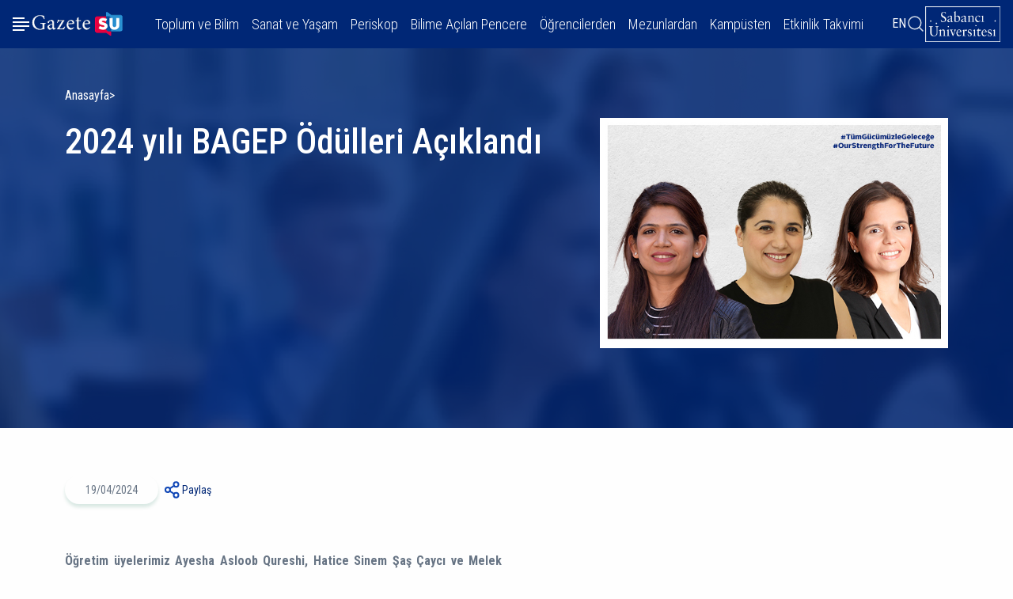

--- FILE ---
content_type: text/html; charset=UTF-8
request_url: https://gazetesu.sabanciuniv.edu/tr/2024-yili-bagep-odulleri-aciklandi
body_size: 28209
content:
<!DOCTYPE html><html lang="tr" dir="ltr" prefix="og: https://ogp.me/ns#" class="overflow-x-hidden"><head><meta charset="utf-8" /><script async src="https://www.googletagmanager.com/gtag/js?id=G-V53KWHC9LZ"></script><script>window.dataLayer = window.dataLayer || [];function gtag(){dataLayer.push(arguments)};gtag("js", new Date());gtag("set", "developer_id.dMDhkMT", true);gtag("config", "G-V53KWHC9LZ", {"groups":"default","page_placeholder":"PLACEHOLDER_page_location"});</script><script>(function(w,d,s,l,i){w[l]=w[l]||[];w[l].push({'gtm.start':
new Date().getTime(),event:'gtm.js'});var f=d.getElementsByTagName(s)[0],
j=d.createElement(s),dl=l!='dataLayer'?'&amp;l='+l:'';j.async=true;j.src=
'https://www.googletagmanager.com/gtm.js?id='+i+dl;f.parentNode.insertBefore(j,f);
})(window,document,'script','dataLayer','G-V53KWHC9LZ');
</script><meta name="description" content="Öğretim üyelerimiz Ayesha Asloob Qureshi, Hatice Sinem Şaş Çaycı ve Melek Akın Ateş, Bilim Akademisi tarafından verilen BAGEP 2024 ödülüne layık görüldüler." /><meta name="abstract" content="2024 yılı BAGEP Ödülleri Açıklandı | gazeteSU" /><link rel="canonical" href="http://gazetesu.sabanciuniv.edu/tr/2024-yili-bagep-odulleri-aciklandi" /><link rel="shortlink" href="http://gazetesu.sabanciuniv.edu/tr" /><link rel="image_src" href="http://gazetesu.sabanciuniv.edu/sites/gazetesu.sabanciuniv.edu/files/images/bagep-3-1.jpg" /><meta name="original-source" content="http://gazetesu.sabanciuniv.edu/tr" /><meta name="author" content="sevgi.demirkale" /><meta property="og:site_name" content="gazeteSU" /><meta property="og:type" content="News" /><meta property="og:url" content="http://gazetesu.sabanciuniv.edu/tr/2024-yili-bagep-odulleri-aciklandi" /><meta property="og:title" content="2024 yılı BAGEP Ödülleri Açıklandı" /><meta property="og:description" content="Öğretim üyelerimiz Ayesha Asloob Qureshi, Hatice Sinem Şaş Çaycı ve Melek Akın Ateş, Bilim Akademisi tarafından verilen BAGEP 2024 ödülüne layık görüldüler." /><meta property="og:image" content="http://gazetesu.sabanciuniv.edu/sites/gazetesu.sabanciuniv.edu/files/images/bagep-3-1.jpg" /><meta property="og:image:url" content="http://gazetesu.sabanciuniv.edu/sites/gazetesu.sabanciuniv.edu/files/images/bagep-3-1.jpg" /><meta property="og:image:secure_url" content="https://gazetesu.sabanciuniv.edu/sites/gazetesu.sabanciuniv.edu/files/images/bagep-3-1.jpg" /><meta property="og:image:type" content="image/jpeg" /><meta property="og:image:width" content="636" /><meta property="og:image:height" content="420" /><meta property="og:image:alt" content="2024 yılı BAGEP Ödülleri Açıklandı" /><meta property="og:updated_time" content="Per, 24 Nis 2025 - 09:35" /><meta property="article:published_time" content="Cu, 19 Nis 2024 - 12:20" /><meta property="article:modified_time" content="Per, 24 Nis 2025 - 09:35" /><meta name="twitter:card" content="summary_large_image" /><meta name="twitter:description" content="2024 yılı BAGEP Ödülleri Açıklandı | gazeteSU , Öğretim üyelerimiz Ayesha Asloob Qureshi, Hatice Sinem Şaş Çaycı ve Melek Akın Ateş, Bilim Akademisi tarafından verilen BAGEP 2024 ödülüne layık görüldüler." /><meta name="twitter:title" content="2024 yılı BAGEP Ödülleri Açıklandı" /><meta name="twitter:site" content="https://x.com/sabanciu" /><meta name="twitter:image:alt" content="2024 yılı BAGEP Ödülleri Açıklandı" /><meta name="twitter:image" content="http://gazetesu.sabanciuniv.edu/sites/gazetesu.sabanciuniv.edu/files/images/bagep-3-1.jpg" /><meta name="Generator" content="Drupal 11 (https://www.drupal.org)" /><meta name="MobileOptimized" content="width" /><meta name="HandheldFriendly" content="true" /><meta name="viewport" content="width=device-width, initial-scale=1.0" /><script type="application/ld+json">{"@context": "https://schema.org","@graph": [{"@type": "Organization","url": "https://gazetesu.sabanciuniv.edu","sameAs": ["https://www.facebook.com/sabanciuniv.edu/","https://www.instagram.com/sabanci_university/","https://x.com/gazeteSU_edu","https://www.youtube.com/@sabanciuniversity","https://www.tiktok.com/@sabanci_university"],"name": "GazeteSu","telephone": "+90 216 483 90 00","contactPoint": {"@type": "ContactPoint","telephone": "+90 216 483 90 00","email": "gazeteSU@sabanciuniv.edu","faxnumber": "+90 216 483 90 05","url": "https://gazetesu.sabanciuniv.edu","contactType": "customer service"},"logo": {"@type": "ImageObject","url": "https://gazetesu.sabanciuniv.edu/sites/gazetesu.sabanciuniv.edu/themes/custom/gazetesu/logo.svg","width": "157","height": "44"},"address": {"@type": "PostalAddress","streetAddress": "Sabancı Üniversitesi Orta Mahalle Tuzla İstanbul Türkiye","postalCode": "34956","addressCountry": "TR"}},{"@type": "WebPage","@id": "http://gazetesu.sabanciuniv.edu/tr/2024-yili-bagep-odulleri-aciklandi","description": "Öğretim üyelerimiz Ayesha Asloob Qureshi, Hatice Sinem Şaş Çaycı ve Melek Akın Ateş, Bilim Akademisi tarafından verilen BAGEP 2024 ödülüne layık görüldüler.","breadcrumb": {"@type": "BreadcrumbList","itemListElement": [{"@type": "ListItem","position": 1,"name": "Anasayfa","item": "http://gazetesu.sabanciuniv.edu/tr"}]},"author": {"@type": "Person","name": "sevgi.demirkale"},"publisher": {"@type": "Organization","@id": "https://gazetesu.sabanciuniv.edu","name": "GazeteSu","url": "https://gazetesu.sabanciuniv.edu","sameAs": ["https://www.facebook.com/sabanciuniv.edu/","https://www.instagram.com/sabanci_university/","https://x.com/gazeteSU_edu","https://www.youtube.com/@sabanciuniversity","https://www.tiktok.com/@sabanci_university"]},"inLanguage": "tr"}]
}</script><link rel="icon" href="/sites/gazetesu.sabanciuniv.edu/themes/custom/gazetesu/favicon.ico" type="image/vnd.microsoft.icon" /><link rel="alternate" hreflang="tr" href="http://gazetesu.sabanciuniv.edu/tr/2024-yili-bagep-odulleri-aciklandi" /><link rel="alternate" hreflang="en-gb" href="http://gazetesu.sabanciuniv.edu/en/2024-bagep-awards-announced" /><title>2024 yılı BAGEP Ödülleri Açıklandı | gazeteSU</title><link rel="preconnect" href="https://fonts.googleapis.com"><link rel="preconnect" href="https://fonts.gstatic.com" crossorigin><link href="https://fonts.googleapis.com/css2?family=Roboto+Condensed:ital,wght@0,100..900;1,100..900&family=Roboto:ital,wght@0,100..900;1,100..900&display=swap" rel="stylesheet"><link rel="preload" href="/sites/gazetesu.sabanciuniv.edu/themes/custom/gazetesu/components/footer/logo.jpg" as="image" type="image/svg+xml"><link rel="stylesheet" media="all" href="/sites/gazetesu.sabanciuniv.edu/files/css/css_4KOiOLiJlagmAT0zQDYZULkQbbqnHSbf7gKGm7hsvKE.css?delta=0&amp;language=tr&amp;theme=gazetesu&amp;include=eJxVjVEKgCAQRC8UeiatqRbUhd21yNMn9ZH9DLzhDTOzwBeWHBI1TFtoMGj1MehI6qIgLLPUHH91NUpkBP3aldkgH-99OHLBOdhGljDppYb8vh7UBf-ky7zUhBveIEBw" /><link rel="stylesheet" media="all" href="/sites/gazetesu.sabanciuniv.edu/files/css/css_dXDcjC6Q5yFjueaBx3kWiw6Acgsy1DZMbo3QF3O2jjM.css?delta=1&amp;language=tr&amp;theme=gazetesu&amp;include=eJxVjVEKgCAQRC8UeiatqRbUhd21yNMn9ZH9DLzhDTOzwBeWHBI1TFtoMGj1MehI6qIgLLPUHH91NUpkBP3aldkgH-99OHLBOdhGljDppYb8vh7UBf-ky7zUhBveIEBw" /></head><body class="overflow-x-hidden"><noscript><iframe src="https://www.googletagmanager.com/ns.html?id=G-V53KWHC9LZ" height="0" width="0" style="display:none;visibility:hidden;"></iframe></noscript><div class="dialog-off-canvas-main-canvas" data-off-canvas-main-canvas> <header class="bg-primary px-3 main-header py-lg-1 pb-lg-1 pb-3 pt-lg-1 pt-7"><div class="d-flex justify-content-between align-items-center"><div class="header-right d-flex align-items-center gap-4"><button class="hamburger-menu" aria-label="Menüyü aç" type="button"></button> <a href="/tr" rel="home"> <img src="/sites/gazetesu.sabanciuniv.edu/themes/custom/gazetesu/logo.jpg" class="branding-img" alt="Anasayfa" fetchpriority="high" width="123" height="30" /> </a></div><div class="header-center d-lg-block d-none"> <nav aria-labelledby="block-gazetesu-main-menu-menu" id="block-gazetesu-main-menu" class="block navbar navbar-light navbar-expand-lg block-menu navigation menu--main"><div class="collapse navbar-collapse justify-content-end p-lg-0 p-4" id="navbarSupportedContent"><ul class="nav navbar-nav main-menu d-flex gap-lg-4"><li class="nav-item"> <a href="/toplum-ve-bilim" class="nav-link text-white fs-5" role="button" aria-expanded="false">Toplum ve Bilim</a></li><li class="nav-item"> <a href="/sanat-ve-yasam" class="nav-link text-white fs-5" role="button" aria-expanded="false">Sanat ve Yaşam</a></li><li class="nav-item"> <a href="/arguman" class="nav-link text-white fs-5" role="button" aria-expanded="false">Periskop</a></li><li class="nav-item dropdown"> <span class="nav-link text-white fs-5 dropdown-toggle" role="button" aria-expanded="false">Bilime Açılan Pencere</span><ul class="dropdown-menu bg-primary py-3 px-4 border-0 rounded-0" aria-labelledby="navbarDropdown"><li> <a href="/reyhan-oksay-ile-soylesiler" class="dropdown-link py-2 d-flex text-white bg-primary align-items-center justify-content-between">Reyhan Oksay ile Söyleşiler</a></li></ul></li><li class="nav-item"> <a href="/ogrencilerden" class="nav-link text-white fs-5" role="button" aria-expanded="false">Öğrencilerden</a></li><li class="nav-item"> <a href="/mezunlardan-notlar" class="nav-link text-white fs-5" role="button" aria-expanded="false">Mezunlardan</a></li><li class="nav-item"> <a href="/kamp%C3%BCsten" class="nav-link text-white fs-5" role="button" aria-expanded="false">Kampüsten</a></li><li class="nav-item"> <a href="/etkinlikler" class="nav-link text-white fs-5" role="button" aria-expanded="false">Etkinlik Takvimi</a></li></ul></div> </nav></div><div class="header-left d-flex align-items-center gap-lg-4 gap-0"><div class="lang-switcher-wrapper d-lg-block d-none"><div class="lang-switcher"> <a href="/tr/2024-yili-bagep-odulleri-aciklandi" class="language-link is-active" hreflang="tr" data-drupal-link-system-path="node/17017" aria-current="page">TR</a> <a href="/en/2024-bagep-awards-announced" class="language-link" hreflang="en-gb" data-drupal-link-system-path="node/17017">EN</a></div></div><button class="search-btn search" title="Arama" aria-label="Arama"></button><a href="https://www.sabanciuniv.edu/tr" target="_blank" rel="noopener noreferrer"><img src="/sites/gazetesu.sabanciuniv.edu/themes/custom/gazetesu/components/footer/logo.jpg" class="d-lg-block d-none su-logo-header" alt="SabanciUni Logo" width="95" height="46" title="SabanciUni Logo"/></a></div></div></header><div class="mega-menu pt-lg-7 pb-lg-4 py-4 d-flex flex-column justify-content-lg-between"><div class="container-max-xs mega-menu-content"><form action="/search/google" id="searchForm" class="mega-search-form search-form" data-once="form-updated" data-drupal-form-fields="#searchenter" data-drupal-form-submit-last="keys=hfghgf"><input id="#searchenter" type="text" class="form-control w-100 search-input" placeholder="Arama yapabilirsiniz..." aria-label="Arama yapabilirsiniz..." name="keys"/><button class="mega-search-submit-btn" id="#searchForm" type="submit" title="Arama yap" aria-label="Arama yap"></button></form><div class="row pt-6 mega-menu-list-wrapper"><div class="col-lg-6 col-md-6 col-12"> <nav aria-labelledby="block-gazetesu-anagezintimenusu-menu" id="block-gazetesu-anagezintimenusu" class="block navbar navbar-light navbar-expand-lg block-menu navigation menu--main"><ul class="nav navbar-nav mega-main-menu d-flex flex-column"><li class="nav-item"> <a href="/toplum-ve-bilim" class="nav-link text-white fs-3" role="button" aria-expanded="false">Toplum ve Bilim</a></li><li class="nav-item"> <a href="/sanat-ve-yasam" class="nav-link text-white fs-3" role="button" aria-expanded="false">Sanat ve Yaşam</a></li><li class="nav-item"> <a href="/arguman" class="nav-link text-white fs-3" role="button" aria-expanded="false">Periskop</a></li><li class="nav-item dropdown"> <span class="nav-link text-white fs-3 dropdown-toggle" role="button" aria-expanded="false">Bilime Açılan Pencere</span><ul class="mega-menu-dropdown d-none list-unstyled px-4 border-0 rounded-0" aria-labelledby="navbarDropdown"><li> <a href="/reyhan-oksay-ile-soylesiler" class="dropdown-link fw-lighter py-1 d-flex text-white align-items-center justify-content-between">Reyhan Oksay ile Söyleşiler</a></li></ul></li><li class="nav-item"> <a href="/ogrencilerden" class="nav-link text-white fs-3" role="button" aria-expanded="false">Öğrencilerden</a></li><li class="nav-item"> <a href="/mezunlardan-notlar" class="nav-link text-white fs-3" role="button" aria-expanded="false">Mezunlardan</a></li><li class="nav-item"> <a href="/kamp%C3%BCsten" class="nav-link text-white fs-3" role="button" aria-expanded="false">Kampüsten</a></li><li class="nav-item"> <a href="/etkinlikler" class="nav-link text-white fs-3" role="button" aria-expanded="false">Etkinlik Takvimi</a></li></ul> </nav></div><div class="col-lg-6 col-md-6 col-12 d-lg-block d-none"><div class="d-flex flex-column gap-4 justify-content-start align-items-start js-view-dom-id-0532ba1c5104e5c69f7031e7b4496915c6057932b7dee02e3c3d58b4814562a7"></div></div></div></div><div class="d-flex flex-lg-row mt-lg-3 mt-6 flex-column-reverse justify-content-lg-end justify-content-start align-items-lg-center align-items-start mega-menu-footer secod-row"><div class="d-lg-block d-none"><ul class="d-flex footer-menu gap-4 list-unstyled mb-0 ps-0"><li> <a href="/tr/gizlilik" class="text-gray-900 footer-menu-link" data-drupal-link-system-path="node/17411">Gizlilik</a></li><li> <a href="/tr/gazetesu-yayin-ilkeleri" class="text-gray-900 footer-menu-link" data-drupal-link-system-path="node/17410">Yayın İlkeleri</a></li><li> <a href="/tr/medya-ve-iletisim" class="text-gray-900 footer-menu-link" data-drupal-link-system-path="node/17406">Medya ve İletişim</a></li></ul></div><div class="footer-right d-lg-flex gap-2 d-none"><a href="https://www.facebook.com/sabanciuniv.edu/" class="circle rounded-circle border border-1 facebook-link" title="Facebook"></a><a href="https://linkedin.com/shareArticle?url=https://gazetesu.sabanciuniv.edu" class="circle rounded-circle border border-1 linkedin-link" title="Linkedin"></a><a href="https://www.instagram.com/sabanci_university" title="Instagram"></a><a href="https://twitter.com/share?url=https://gazetesu.sabanciuniv.edu" class="circle rounded-circle border border-1 x-link" title="X"></a><a href="https://www.youtube.com/@sabanciuniversity" class="circle rounded-circle border border-1 youtube-link" title="Youtube"></a><a href="https://www.tiktok.com/@sabanci_university" class="circle rounded-circle border border-1 tiktok-link" title="Tiktok"></a></div><a href="https://www.sabanciuniv.edu/tr" target="_blank" rel="noopener noreferrer"><img src="/sites/gazetesu.sabanciuniv.edu/themes/custom/gazetesu/components/footer/logo.jpg" alt="Footer Logo" loading="lazy" width="95" height="46" title="Footer Logo"/></a></div></div><main><div data-drupal-messages-fallback class="hidden"></div><div id="block-gazetesu-content"><div	class="news-node"><div id="block-gazetesu-page-title" class="page-title-wrapper bg-primary text-white position-relative" style="background-image: url('/sites/gazetesu.sabanciuniv.edu/themes/custom/gazetesu/components/news/title-background.webp');"><div class="d-flex flex-column container align-items-start page-title-content gap-lg-5 gap-20 pt-lg-5 pt-30 w-100"> <nav role="navigation" style="--bs-breadcrumb-divider: '>';" aria-labelledby="breadcrumb" class="pb-lg-3 pb-0"><ol class="breadcrumb justify-content-end"><li class="breadcrumb-item"> <a href="/tr" class="text-white">Anasayfa</a></li></ol> </nav><div class="d-flex flex-lg-row flex-column gap-lg-0 gap-30 justify-content-between align-items-start w-100"><h1>2024 yılı BAGEP Ödülleri Açıklandı</h1><div class="img-wrapper"> <img loading="lazy" src="/sites/gazetesu.sabanciuniv.edu/files/images/bagep-3-1.jpg" width="636" height="420" alt="2024 yılı BAGEP Ödülleri Açıklandı" /></div></div></div></div><div class="container body-container"><div class="row"><div class="col-lg-8 col-12"><div class="content-body"><div class="d-flex gap-3 content-top align-items-center"><p class="date fs-7 rounded-pill mb-0">19/04/2024</p><div class="share-content position-relative"><button class="share-btn d-flex gap-2 align-items-center text-primary fs-7">Paylaş</button><div class="share-links shadow-lg bg-white"><a href="https://www.facebook.com/sharer/sharer.php?u=http://gazetesu.sabanciuniv.edu/tr/2024-yili-bagep-odulleri-aciklandi" class="facebook-link d-flex gap-2 align-items-center">Facebook’ta Paylaş</a><a href="https://www.twitter.com/share?url=http://gazetesu.sabanciuniv.edu/tr/2024-yili-bagep-odulleri-aciklandi" class="twitter-link d-flex gap-2 align-items-center">Twitter’da Paylaş</a><a href="https://wa.me/?text=http://gazetesu.sabanciuniv.edu/tr/2024-yili-bagep-odulleri-aciklandi" class="whatsapp-link d-flex gap-2 align-items-center">WhatsApp’ta Paylaş</a><a href="https://linkedin.com/shareArticle?url=http://gazetesu.sabanciuniv.edu/tr/2024-yili-bagep-odulleri-aciklandi" class="linkedin-link d-flex gap-2 align-items-center">Linkedin’de Paylaş</a><a href="http://gazetesu.sabanciuniv.edu/tr/2024-yili-bagep-odulleri-aciklandi" class="copy-link d-flex gap-2 align-items-center">Bağlantıyı Kopyala</a></div></div></div><p class="text-align-justify" style="margin-bottom:11px"><strong>Öğretim üyelerimiz Ayesha Asloob Qureshi, Hatice Sinem Şaş Çaycı ve Melek Akın Ateş, Bilim Akademisi tarafından verilen BAGEP 2024 ödülüne layık görüldüler.</strong></p><img alt="BAGEP 2024" data-entity-type="file" data-entity-uuid="cf0c2247-4607-4768-b0b5-d4461b92367e" src="/sites/gazetesu.sabanciuniv.edu/files/inline-images/bagep-3-1.jpg" class="align-center" width="636" height="420" loading="lazy"><p class="text-align-justify">Bilim Akademisi tarafından düzenlenen 2013 yılında başlatılan Bilim Akademisi Genç Bilim İnsanları Ödül Programı BAGEP’in 2024 yılı sonuçları açıklandı.</p><p class="text-align-justify">Üstün başarılı, 40 yaşını doldurmamış bilim insanlarına verilen bu ödüle Üniversitemizden <strong>Mühendislik ve Doğa Bilimleri Fakültesi Öğretim Üyeleri Ayesha Asloob Qureshi </strong>matematik alanında, <strong>Hatice Sinem Şaş Çaycı </strong>makine mühendisliği alanında, <strong>Yönetim Bilimleri Öğretim Üyesi Melek Akın Ateş </strong>işletme alanında ödüle layık görüldü.</p><p class="text-align-justify">Bilim Akademisi tarafından verilen Genç Bilim İnsanları Ödül Programı ile en iyi genç akademisyenlerin belirlenmeleri, ödüllendirilmeleri, yeni araştırmalar için desteklenmeleri, gençlerin bilimsel çalışmalar yapmaya teşvik edilmeleri ve iyi örneklerin ödüllendirilmesi amaçlanıyor. BAGEP ödülü kazanan genç bilim insanlarına iki yıl süreyle yılda 80.000 TL araştırma desteği verilmektedir.</p><p class="text-align-justify">BAGEP 2024 sonuçları için lütfen <a href="https://bilimakademisi.org/bagep-2024-sonuclari-aciklandi/">tıklayınız</a>.</p></div><div class="d-flex flex-lg-row flex-column gap-lg-0 gap-4 justify-content-between align-items-lg-center tags-section"><div class="tags d-flex gap-3 align-items-center "><p class="m-0">TAGS:</p> <a href="/tr/bagep" hreflang="tr">BAGEP</a></div><div class="share-content position-relative "><button class="share-btn d-flex gap-2 align-items-center text-primary fs-7">Paylaş</button><div class="share-links shadow-lg bg-white"><a href="https://www.facebook.com/sharer/sharer.php?u=http://gazetesu.sabanciuniv.edu/tr/2024-yili-bagep-odulleri-aciklandi" class="facebook-link d-flex gap-2 align-items-center">Facebook’ta Paylaş</a><a href="https://www.twitter.com/share?url=http://gazetesu.sabanciuniv.edu/tr/2024-yili-bagep-odulleri-aciklandi" class="twitter-link d-flex gap-2 align-items-center">Twitter’da Paylaş</a><a href="https://wa.me/?text=http://gazetesu.sabanciuniv.edu/tr/2024-yili-bagep-odulleri-aciklandi" class="whatsapp-link d-flex gap-2 align-items-center">WhatsApp’ta Paylaş</a><a href="https://linkedin.com/shareArticle?url=http://gazetesu.sabanciuniv.edu/tr/2024-yili-bagep-odulleri-aciklandi" class="linkedin-link d-flex gap-2 align-items-center">Linkedin’de Paylaş</a><a href="http://gazetesu.sabanciuniv.edu/tr/2024-yili-bagep-odulleri-aciklandi" class="copy-link d-flex gap-2 align-items-center">Bağlantıyı Kopyala</a></div></div></div></div><div class="col-lg-4 d-lg-block d-none"><div class="related-news d-flex flex-column gap-4 js-view-dom-id-6e42346700091efaa59ccd97e2f3e144d43a9ef7e6c2e9b107436fe6d5bdc9c2"> <header><div class="row align-items-center d-lg-flex d-none mb-6"><h3 class="text-primary col-6 mb-0 fw-normal">İlgili Haberler</h3><div class="line col-6"></div></div> </header><div class="related-new position-relative d-flex gap-4"> <img loading="lazy" src="/sites/gazetesu.sabanciuniv.edu/files/styles/convert_webp/public/2026-01/foto.jpg.webp?itok=z5nHMriC" width="636" height="420" alt="EFSUN" /><div class="d-flex flex-column justify-content-arround align-items-start"><a href="http://gazetesu.sabanciuniv.edu/tr/efsun-arastirmacilarina-water4all-3rd-joint-call-destegi " class="fs-5 text-white stretched-link">EFSUN Araştırmacılarına Water4All 3rd Joint Call Desteği</a><p class="date text-gray-700 mb-0"><time datetime="2026-01-17T00:03:06+03:00">17/01/2026</time></p></div></div><div class="related-new position-relative d-flex gap-4"> <img loading="lazy" src="/sites/gazetesu.sabanciuniv.edu/files/styles/convert_webp/public/2026-01/cluster_5-energy.jpg.webp?itok=js7kQRfe" width="600" height="400" alt="INNO4GRID" /><div class="d-flex flex-column justify-content-arround align-items-start"><a href="http://gazetesu.sabanciuniv.edu/tr/inno4grid-projesine-horizon-europe-destegi " class="fs-5 text-white stretched-link">INNO4GRID Projesine Horizon Europe Desteği</a><p class="date text-gray-700 mb-0"><time datetime="2026-01-16T15:07:47+03:00">16/01/2026</time></p></div></div><div class="related-new position-relative d-flex gap-4"> <img loading="lazy" src="/sites/gazetesu.sabanciuniv.edu/files/styles/convert_webp/public/2026-01/Soylesiler_Funda%20%C5%9Eenol_gazete_SU%20%281%29.jpg.webp?itok=VSPZpT1T" width="636" height="420" alt="fundaşenol" /><div class="d-flex flex-column justify-content-arround align-items-start"><a href="http://gazetesu.sabanciuniv.edu/tr/su-gender-cumartesi-soylesilerinde-funda-senol-ile-bulusuyoruz " class="fs-5 text-white stretched-link">SU Gender Cumartesi Söyleşileri’nde Funda Şenol ile Buluşuyoruz</a><p class="date text-gray-700 mb-0"><time datetime="2026-01-16T12:29:28+03:00">16/01/2026</time></p></div></div><div class="related-new position-relative d-flex gap-4"> <img loading="lazy" src="/sites/gazetesu.sabanciuniv.edu/files/styles/convert_webp/public/2026-01/akademisyen-bas%CC%A7ar%C4%B1-3.png.webp?itok=N0t_R2Dc" width="636" height="420" alt="Prof. Dr. Bülent Çatay" /><div class="d-flex flex-column justify-content-arround align-items-start"><a href="http://gazetesu.sabanciuniv.edu/tr/techxum-projesi-eit-urban-mobility-explained-cagrisi-kapsaminda-desteklenmeye-hak-kazandi " class="fs-5 text-white stretched-link">TechxUM Projesi, EIT Urban Mobility Explained Çağrısı kapsamında desteklenmeye hak kazandı</a><p class="date text-gray-700 mb-0"><time datetime="2026-01-15T15:05:50+03:00">15/01/2026</time></p></div></div></div></div></div></div></div></div><div class="container block-nextpreviouslink"><div class="block-nextpreviouslink-wrapper full-content"><div class="d-flex full-content col-12 prev-next-content justify-content-between "><div class="prev-content d-flex gap-lg-3 gap-2 align-items-lg-start align-items-center position-relative"><div class="d-flex flex-column gap-2 link-content"><a href="/tr/sakip-sabanci-aramizdan-ayrilisinin-20nci-yilinda-ozel-bir-torenle-aniliyor" class="prev-link-btn fs-5 stretched-link">Önceki Haber</a><p class="text-gray-700 m-0 d-lg-block d-none">Sakıp Sabancı Aramızdan Ayrılışının 20’nci Yılında Özel Bir Törenle Anılıyor</p></div></div><div class="next-content d-flex gap-lg-3 gap-2 align-items-lg-start align-items-center position-relative"><div class="d-flex flex-column gap-2 link-content"><a href="/tr/muhendislik-ve-doga-bilimleri-fakultemiz-ge4-agina-katildi" class="next-link-btn fs-5 stretched-link text-end">Sonraki Haber</a><p class="text-gray-700 m-0 d-lg-block d-none text-end">Mühendislik ve Doğa Bilimleri Fakültemiz Ge4 Ağı&amp;#039;na Katıldı</p></div></div></div></div></div></main><footer class="main-footer"><div class="container-lg py-lg-7 py-6"><div class="d-flex flex-lg-row flex-column-reverse justify-content-between align-items-center gap-lg-0 gap-6"><div class="footer-left d-flex flex-lg-row flex-column align-items-center gap-lg-6 gap-3"><a href="https://www.sabanciuniv.edu/tr" target="_blank" rel="noopener noreferrer"><img src="/sites/gazetesu.sabanciuniv.edu/themes/custom/gazetesu/components/footer/logo.jpg" alt="Footer Logo" loading="lazy" width="95" height="46" title="Footer Logo"/><ul class="d-flex footer-menu gap-4 list-unstyled mb-0 ps-0"><li> <a href="/tr/gizlilik" class="text-gray-900 footer-menu-link" data-drupal-link-system-path="node/17411">Gizlilik</a></li><li> <a href="/tr/gazetesu-yayin-ilkeleri" class="text-gray-900 footer-menu-link" data-drupal-link-system-path="node/17410">Yayın İlkeleri</a></li><li> <a href="/tr/medya-ve-iletisim" class="text-gray-900 footer-menu-link" data-drupal-link-system-path="node/17406">Medya ve İletişim</a></li></ul> </a></div><div class="footer-right d-flex gap-2"><a href="https://www.facebook.com/sabanciuniv.edu/" target="_blank" class="circle rounded-circle border border-1 border-primary facebook-link" title="Facebook"></a><a href="https://linkedin.com/shareArticle?url=https://gazetesu.sabanciuniv.edu" target="_blank" class="circle rounded-circle border border-1 border-primary linkedin-link" title="Linkedin"></a><a href="https://www.instagram.com/sabanci_university" target="_blank" class="circle rounded-circle border border-1 border-primary instagram-link" title="Instagram"></a><a href="https://twitter.com/share?url=https://gazetesu.sabanciuniv.edu" target="_blank" class="circle rounded-circle border border-1 border-primary x-link" title="X"></a><a href="https://www.youtube.com/@sabanciuniversity" target="_blank" class="circle rounded-circle border border-1 border-primary youtube-link" title="Youtube"></a><a href="https://www.tiktok.com/@sabanci_university" target="_blank" class="circle rounded-circle border border-1 border-primary tiktok-link" title="Tiktok"></a></div></div></div></footer><button class="scroll-top p-0 border-0"></button></div><script type="application/json" data-drupal-selector="drupal-settings-json">{"path":{"baseUrl":"\/","pathPrefix":"tr\/","currentPath":"node\/17017","currentPathIsAdmin":false,"isFront":false,"currentLanguage":"tr"},"pluralDelimiter":"\u0003","suppressDeprecationErrors":true,"google_analytics":{"account":"G-V53KWHC9LZ","trackOutbound":true,"trackMailto":true,"trackTel":true,"trackDownload":true,"trackDownloadExtensions":"7z|aac|arc|arj|asf|asx|avi|bin|csv|doc(x|m)?|dot(x|m)?|exe|flv|gif|gz|gzip|hqx|jar|jpe?g|js|mp(2|3|4|e?g)|mov(ie)?|msi|msp|pdf|phps|png|ppt(x|m)?|pot(x|m)?|pps(x|m)?|ppam|sld(x|m)?|thmx|qtm?|ra(m|r)?|sea|sit|tar|tgz|torrent|txt|wav|wma|wmv|wpd|xls(x|m|b)?|xlt(x|m)|xlam|xml|z|zip"},"user":{"uid":0,"permissionsHash":"90b26a64b6983900b29799863069e264ba612670dc5b96803aa58be09bed34dc"}}</script><script src="/core/assets/vendor/jquery/jquery.min.js?v=4.0.0-rc.1"></script><script src="/sites/gazetesu.sabanciuniv.edu/files/js/js_yrnqmA90FBhzEX2j5KnpYALrLFm986nvsYGxdd3F188.js?scope=footer&amp;delta=1&amp;language=tr&amp;theme=gazetesu&amp;include=eJxLT6xKLUktLtVPy88vSS3SSYfxM1ITU5D5eanlxTrp-fnpOanxiXmJOZUlmcnF-ugCAOM1H3Y"></script><script src="https://ajax.googleapis.com/ajax/libs/webfont/1.6.26/webfont.js"></script><script>
WebFont.load({
google: {
families: ['Montserrat:200,400,600:latin&display=swap', 'Shadows Into Light Two&display=swap']
}
});
</script></body></html>

--- FILE ---
content_type: text/css
request_url: https://gazetesu.sabanciuniv.edu/sites/gazetesu.sabanciuniv.edu/files/css/css_dXDcjC6Q5yFjueaBx3kWiw6Acgsy1DZMbo3QF3O2jjM.css?delta=1&language=tr&theme=gazetesu&include=eJxVjVEKgCAQRC8UeiatqRbUhd21yNMn9ZH9DLzhDTOzwBeWHBI1TFtoMGj1MehI6qIgLLPUHH91NUpkBP3aldkgH-99OHLBOdhGljDppYb8vh7UBf-ky7zUhBveIEBw
body_size: 54164
content:
/* @license MIT https://github.com/necolas/normalize.css/blob/8.0.1/LICENSE.md */
html{line-height:1.15;-webkit-text-size-adjust:100%;}body{margin:0;}main{display:block;}h1{font-size:2em;margin:0.67em 0;}hr{box-sizing:content-box;height:0;overflow:visible;}pre{font-family:monospace,monospace;font-size:1em;}a{background-color:transparent;}abbr[title]{border-bottom:none;text-decoration:underline;text-decoration:underline dotted;}b,strong{font-weight:bolder;}code,kbd,samp{font-family:monospace,monospace;font-size:1em;}small{font-size:80%;}sub,sup{font-size:75%;line-height:0;position:relative;vertical-align:baseline;}sub{bottom:-0.25em;}sup{top:-0.5em;}img{border-style:none;}button,input,optgroup,select,textarea{font-family:inherit;font-size:100%;line-height:1.15;margin:0;}button,input{overflow:visible;}button,select{text-transform:none;}button,[type="button"],[type="reset"],[type="submit"]{-webkit-appearance:button;}button::-moz-focus-inner,[type="button"]::-moz-focus-inner,[type="reset"]::-moz-focus-inner,[type="submit"]::-moz-focus-inner{border-style:none;padding:0;}button:-moz-focusring,[type="button"]:-moz-focusring,[type="reset"]:-moz-focusring,[type="submit"]:-moz-focusring{outline:1px dotted ButtonText;}fieldset{padding:0.35em 0.75em 0.625em;}legend{box-sizing:border-box;color:inherit;display:table;max-width:100%;padding:0;white-space:normal;}progress{vertical-align:baseline;}textarea{overflow:auto;}[type="checkbox"],[type="radio"]{box-sizing:border-box;padding:0;}[type="number"]::-webkit-inner-spin-button,[type="number"]::-webkit-outer-spin-button{height:auto;}[type="search"]{-webkit-appearance:textfield;outline-offset:-2px;}[type="search"]::-webkit-search-decoration{-webkit-appearance:none;}::-webkit-file-upload-button{-webkit-appearance:button;font:inherit;}details{display:block;}summary{display:list-item;}template{display:none;}[hidden]{display:none;}
/* @license GPL-2.0-or-later https://www.drupal.org/licensing/faq */
.container,.container-fluid,.container-xxl,.container-xl,.container-lg,.container-md,.container-sm{--bs-gutter-x:1.5rem;--bs-gutter-y:0;width:100%;padding-right:calc(var(--bs-gutter-x) * 0.5);padding-left:calc(var(--bs-gutter-x) * 0.5);margin-right:auto;margin-left:auto;}@media (min-width:576px){.container-sm,.container{max-width:540px;}}@media (min-width:768px){.container-md,.container-sm,.container{max-width:720px;}}@media (min-width:992px){.container-lg,.container-md,.container-sm,.container{max-width:960px;}}@media (min-width:1200px){.container-xl,.container-lg,.container-md,.container-sm,.container{max-width:1140px;}}@media (min-width:1400px){.container-xxl,.container-xl,.container-lg,.container-md,.container-sm,.container{max-width:1320px;}}:root{--bs-breakpoint-xs:0;--bs-breakpoint-sm:576px;--bs-breakpoint-md:768px;--bs-breakpoint-lg:992px;--bs-breakpoint-xl:1200px;--bs-breakpoint-xxl:1400px;}.row{--bs-gutter-x:1.5rem;--bs-gutter-y:0;display:flex;flex-wrap:wrap;margin-top:calc(-1 * var(--bs-gutter-y));margin-right:calc(-0.5 * var(--bs-gutter-x));margin-left:calc(-0.5 * var(--bs-gutter-x));}.row > *{box-sizing:border-box;flex-shrink:0;width:100%;max-width:100%;padding-right:calc(var(--bs-gutter-x) * 0.5);padding-left:calc(var(--bs-gutter-x) * 0.5);margin-top:var(--bs-gutter-y);}.col{flex:1 0 0;}.row-cols-auto > *{flex:0 0 auto;width:auto;}.row-cols-1 > *{flex:0 0 auto;width:100%;}.row-cols-2 > *{flex:0 0 auto;width:50%;}.row-cols-3 > *{flex:0 0 auto;width:33.33333333%;}.row-cols-4 > *{flex:0 0 auto;width:25%;}.row-cols-5 > *{flex:0 0 auto;width:20%;}.row-cols-6 > *{flex:0 0 auto;width:16.66666667%;}.col-auto{flex:0 0 auto;width:auto;}.col-1{flex:0 0 auto;width:8.33333333%;}.col-2{flex:0 0 auto;width:16.66666667%;}.col-3{flex:0 0 auto;width:25%;}.col-4{flex:0 0 auto;width:33.33333333%;}.col-5{flex:0 0 auto;width:41.66666667%;}.col-6{flex:0 0 auto;width:50%;}.col-7{flex:0 0 auto;width:58.33333333%;}.col-8{flex:0 0 auto;width:66.66666667%;}.col-9{flex:0 0 auto;width:75%;}.col-10{flex:0 0 auto;width:83.33333333%;}.col-11{flex:0 0 auto;width:91.66666667%;}.col-12{flex:0 0 auto;width:100%;}.offset-1{margin-left:8.33333333%;}.offset-2{margin-left:16.66666667%;}.offset-3{margin-left:25%;}.offset-4{margin-left:33.33333333%;}.offset-5{margin-left:41.66666667%;}.offset-6{margin-left:50%;}.offset-7{margin-left:58.33333333%;}.offset-8{margin-left:66.66666667%;}.offset-9{margin-left:75%;}.offset-10{margin-left:83.33333333%;}.offset-11{margin-left:91.66666667%;}.g-0,.gx-0{--bs-gutter-x:0;}.g-0,.gy-0{--bs-gutter-y:0;}.g-1,.gx-1{--bs-gutter-x:0.25rem;}.g-1,.gy-1{--bs-gutter-y:0.25rem;}.g-2,.gx-2{--bs-gutter-x:0.5rem;}.g-2,.gy-2{--bs-gutter-y:0.5rem;}.g-3,.gx-3{--bs-gutter-x:1rem;}.g-3,.gy-3{--bs-gutter-y:1rem;}.g-4,.gx-4{--bs-gutter-x:1.5rem;}.g-4,.gy-4{--bs-gutter-y:1.5rem;}.g-5,.gx-5{--bs-gutter-x:3rem;}.g-5,.gy-5{--bs-gutter-y:3rem;}.g-6,.gx-6{--bs-gutter-x:2rem;}.g-6,.gy-6{--bs-gutter-y:2rem;}.g-7,.gx-7{--bs-gutter-x:3.375rem;}.g-7,.gy-7{--bs-gutter-y:3.375rem;}.g-8,.gx-8{--bs-gutter-x:4rem;}.g-8,.gy-8{--bs-gutter-y:4rem;}.g-9,.gx-9{--bs-gutter-x:5rem;}.g-9,.gy-9{--bs-gutter-y:5rem;}.g-10,.gx-10{--bs-gutter-x:6rem;}.g-10,.gy-10{--bs-gutter-y:6rem;}.g-11,.gx-11{--bs-gutter-x:6.813rem;}.g-11,.gy-11{--bs-gutter-y:6.813rem;}.g-12,.gx-12{--bs-gutter-x:7.5rem;}.g-12,.gy-12{--bs-gutter-y:7.5rem;}.g-13,.gx-13{--bs-gutter-x:8.75rem;}.g-13,.gy-13{--bs-gutter-y:8.75rem;}.g-38,.gx-38{--bs-gutter-x:2.375rem;}.g-38,.gy-38{--bs-gutter-y:2.375rem;}.g-20,.gx-20{--bs-gutter-x:1.25rem;}.g-20,.gy-20{--bs-gutter-y:1.25rem;}.g-21,.gx-21{--bs-gutter-x:0.75rem;}.g-21,.gy-21{--bs-gutter-y:0.75rem;}.g-30,.gx-30{--bs-gutter-x:1.875rem;}.g-30,.gy-30{--bs-gutter-y:1.875rem;}@media (min-width:576px){.col-sm{flex:1 0 0;}.row-cols-sm-auto > *{flex:0 0 auto;width:auto;}.row-cols-sm-1 > *{flex:0 0 auto;width:100%;}.row-cols-sm-2 > *{flex:0 0 auto;width:50%;}.row-cols-sm-3 > *{flex:0 0 auto;width:33.33333333%;}.row-cols-sm-4 > *{flex:0 0 auto;width:25%;}.row-cols-sm-5 > *{flex:0 0 auto;width:20%;}.row-cols-sm-6 > *{flex:0 0 auto;width:16.66666667%;}.col-sm-auto{flex:0 0 auto;width:auto;}.col-sm-1{flex:0 0 auto;width:8.33333333%;}.col-sm-2{flex:0 0 auto;width:16.66666667%;}.col-sm-3{flex:0 0 auto;width:25%;}.col-sm-4{flex:0 0 auto;width:33.33333333%;}.col-sm-5{flex:0 0 auto;width:41.66666667%;}.col-sm-6{flex:0 0 auto;width:50%;}.col-sm-7{flex:0 0 auto;width:58.33333333%;}.col-sm-8{flex:0 0 auto;width:66.66666667%;}.col-sm-9{flex:0 0 auto;width:75%;}.col-sm-10{flex:0 0 auto;width:83.33333333%;}.col-sm-11{flex:0 0 auto;width:91.66666667%;}.col-sm-12{flex:0 0 auto;width:100%;}.offset-sm-0{margin-left:0;}.offset-sm-1{margin-left:8.33333333%;}.offset-sm-2{margin-left:16.66666667%;}.offset-sm-3{margin-left:25%;}.offset-sm-4{margin-left:33.33333333%;}.offset-sm-5{margin-left:41.66666667%;}.offset-sm-6{margin-left:50%;}.offset-sm-7{margin-left:58.33333333%;}.offset-sm-8{margin-left:66.66666667%;}.offset-sm-9{margin-left:75%;}.offset-sm-10{margin-left:83.33333333%;}.offset-sm-11{margin-left:91.66666667%;}.g-sm-0,.gx-sm-0{--bs-gutter-x:0;}.g-sm-0,.gy-sm-0{--bs-gutter-y:0;}.g-sm-1,.gx-sm-1{--bs-gutter-x:0.25rem;}.g-sm-1,.gy-sm-1{--bs-gutter-y:0.25rem;}.g-sm-2,.gx-sm-2{--bs-gutter-x:0.5rem;}.g-sm-2,.gy-sm-2{--bs-gutter-y:0.5rem;}.g-sm-3,.gx-sm-3{--bs-gutter-x:1rem;}.g-sm-3,.gy-sm-3{--bs-gutter-y:1rem;}.g-sm-4,.gx-sm-4{--bs-gutter-x:1.5rem;}.g-sm-4,.gy-sm-4{--bs-gutter-y:1.5rem;}.g-sm-5,.gx-sm-5{--bs-gutter-x:3rem;}.g-sm-5,.gy-sm-5{--bs-gutter-y:3rem;}.g-sm-6,.gx-sm-6{--bs-gutter-x:2rem;}.g-sm-6,.gy-sm-6{--bs-gutter-y:2rem;}.g-sm-7,.gx-sm-7{--bs-gutter-x:3.375rem;}.g-sm-7,.gy-sm-7{--bs-gutter-y:3.375rem;}.g-sm-8,.gx-sm-8{--bs-gutter-x:4rem;}.g-sm-8,.gy-sm-8{--bs-gutter-y:4rem;}.g-sm-9,.gx-sm-9{--bs-gutter-x:5rem;}.g-sm-9,.gy-sm-9{--bs-gutter-y:5rem;}.g-sm-10,.gx-sm-10{--bs-gutter-x:6rem;}.g-sm-10,.gy-sm-10{--bs-gutter-y:6rem;}.g-sm-11,.gx-sm-11{--bs-gutter-x:6.813rem;}.g-sm-11,.gy-sm-11{--bs-gutter-y:6.813rem;}.g-sm-12,.gx-sm-12{--bs-gutter-x:7.5rem;}.g-sm-12,.gy-sm-12{--bs-gutter-y:7.5rem;}.g-sm-13,.gx-sm-13{--bs-gutter-x:8.75rem;}.g-sm-13,.gy-sm-13{--bs-gutter-y:8.75rem;}.g-sm-38,.gx-sm-38{--bs-gutter-x:2.375rem;}.g-sm-38,.gy-sm-38{--bs-gutter-y:2.375rem;}.g-sm-20,.gx-sm-20{--bs-gutter-x:1.25rem;}.g-sm-20,.gy-sm-20{--bs-gutter-y:1.25rem;}.g-sm-21,.gx-sm-21{--bs-gutter-x:0.75rem;}.g-sm-21,.gy-sm-21{--bs-gutter-y:0.75rem;}.g-sm-30,.gx-sm-30{--bs-gutter-x:1.875rem;}.g-sm-30,.gy-sm-30{--bs-gutter-y:1.875rem;}}@media (min-width:768px){.col-md{flex:1 0 0;}.row-cols-md-auto > *{flex:0 0 auto;width:auto;}.row-cols-md-1 > *{flex:0 0 auto;width:100%;}.row-cols-md-2 > *{flex:0 0 auto;width:50%;}.row-cols-md-3 > *{flex:0 0 auto;width:33.33333333%;}.row-cols-md-4 > *{flex:0 0 auto;width:25%;}.row-cols-md-5 > *{flex:0 0 auto;width:20%;}.row-cols-md-6 > *{flex:0 0 auto;width:16.66666667%;}.col-md-auto{flex:0 0 auto;width:auto;}.col-md-1{flex:0 0 auto;width:8.33333333%;}.col-md-2{flex:0 0 auto;width:16.66666667%;}.col-md-3{flex:0 0 auto;width:25%;}.col-md-4{flex:0 0 auto;width:33.33333333%;}.col-md-5{flex:0 0 auto;width:41.66666667%;}.col-md-6{flex:0 0 auto;width:50%;}.col-md-7{flex:0 0 auto;width:58.33333333%;}.col-md-8{flex:0 0 auto;width:66.66666667%;}.col-md-9{flex:0 0 auto;width:75%;}.col-md-10{flex:0 0 auto;width:83.33333333%;}.col-md-11{flex:0 0 auto;width:91.66666667%;}.col-md-12{flex:0 0 auto;width:100%;}.offset-md-0{margin-left:0;}.offset-md-1{margin-left:8.33333333%;}.offset-md-2{margin-left:16.66666667%;}.offset-md-3{margin-left:25%;}.offset-md-4{margin-left:33.33333333%;}.offset-md-5{margin-left:41.66666667%;}.offset-md-6{margin-left:50%;}.offset-md-7{margin-left:58.33333333%;}.offset-md-8{margin-left:66.66666667%;}.offset-md-9{margin-left:75%;}.offset-md-10{margin-left:83.33333333%;}.offset-md-11{margin-left:91.66666667%;}.g-md-0,.gx-md-0{--bs-gutter-x:0;}.g-md-0,.gy-md-0{--bs-gutter-y:0;}.g-md-1,.gx-md-1{--bs-gutter-x:0.25rem;}.g-md-1,.gy-md-1{--bs-gutter-y:0.25rem;}.g-md-2,.gx-md-2{--bs-gutter-x:0.5rem;}.g-md-2,.gy-md-2{--bs-gutter-y:0.5rem;}.g-md-3,.gx-md-3{--bs-gutter-x:1rem;}.g-md-3,.gy-md-3{--bs-gutter-y:1rem;}.g-md-4,.gx-md-4{--bs-gutter-x:1.5rem;}.g-md-4,.gy-md-4{--bs-gutter-y:1.5rem;}.g-md-5,.gx-md-5{--bs-gutter-x:3rem;}.g-md-5,.gy-md-5{--bs-gutter-y:3rem;}.g-md-6,.gx-md-6{--bs-gutter-x:2rem;}.g-md-6,.gy-md-6{--bs-gutter-y:2rem;}.g-md-7,.gx-md-7{--bs-gutter-x:3.375rem;}.g-md-7,.gy-md-7{--bs-gutter-y:3.375rem;}.g-md-8,.gx-md-8{--bs-gutter-x:4rem;}.g-md-8,.gy-md-8{--bs-gutter-y:4rem;}.g-md-9,.gx-md-9{--bs-gutter-x:5rem;}.g-md-9,.gy-md-9{--bs-gutter-y:5rem;}.g-md-10,.gx-md-10{--bs-gutter-x:6rem;}.g-md-10,.gy-md-10{--bs-gutter-y:6rem;}.g-md-11,.gx-md-11{--bs-gutter-x:6.813rem;}.g-md-11,.gy-md-11{--bs-gutter-y:6.813rem;}.g-md-12,.gx-md-12{--bs-gutter-x:7.5rem;}.g-md-12,.gy-md-12{--bs-gutter-y:7.5rem;}.g-md-13,.gx-md-13{--bs-gutter-x:8.75rem;}.g-md-13,.gy-md-13{--bs-gutter-y:8.75rem;}.g-md-38,.gx-md-38{--bs-gutter-x:2.375rem;}.g-md-38,.gy-md-38{--bs-gutter-y:2.375rem;}.g-md-20,.gx-md-20{--bs-gutter-x:1.25rem;}.g-md-20,.gy-md-20{--bs-gutter-y:1.25rem;}.g-md-21,.gx-md-21{--bs-gutter-x:0.75rem;}.g-md-21,.gy-md-21{--bs-gutter-y:0.75rem;}.g-md-30,.gx-md-30{--bs-gutter-x:1.875rem;}.g-md-30,.gy-md-30{--bs-gutter-y:1.875rem;}}@media (min-width:992px){.col-lg{flex:1 0 0;}.row-cols-lg-auto > *{flex:0 0 auto;width:auto;}.row-cols-lg-1 > *{flex:0 0 auto;width:100%;}.row-cols-lg-2 > *{flex:0 0 auto;width:50%;}.row-cols-lg-3 > *{flex:0 0 auto;width:33.33333333%;}.row-cols-lg-4 > *{flex:0 0 auto;width:25%;}.row-cols-lg-5 > *{flex:0 0 auto;width:20%;}.row-cols-lg-6 > *{flex:0 0 auto;width:16.66666667%;}.col-lg-auto{flex:0 0 auto;width:auto;}.col-lg-1{flex:0 0 auto;width:8.33333333%;}.col-lg-2{flex:0 0 auto;width:16.66666667%;}.col-lg-3{flex:0 0 auto;width:25%;}.col-lg-4{flex:0 0 auto;width:33.33333333%;}.col-lg-5{flex:0 0 auto;width:41.66666667%;}.col-lg-6{flex:0 0 auto;width:50%;}.col-lg-7{flex:0 0 auto;width:58.33333333%;}.col-lg-8{flex:0 0 auto;width:66.66666667%;}.col-lg-9{flex:0 0 auto;width:75%;}.col-lg-10{flex:0 0 auto;width:83.33333333%;}.col-lg-11{flex:0 0 auto;width:91.66666667%;}.col-lg-12{flex:0 0 auto;width:100%;}.offset-lg-0{margin-left:0;}.offset-lg-1{margin-left:8.33333333%;}.offset-lg-2{margin-left:16.66666667%;}.offset-lg-3{margin-left:25%;}.offset-lg-4{margin-left:33.33333333%;}.offset-lg-5{margin-left:41.66666667%;}.offset-lg-6{margin-left:50%;}.offset-lg-7{margin-left:58.33333333%;}.offset-lg-8{margin-left:66.66666667%;}.offset-lg-9{margin-left:75%;}.offset-lg-10{margin-left:83.33333333%;}.offset-lg-11{margin-left:91.66666667%;}.g-lg-0,.gx-lg-0{--bs-gutter-x:0;}.g-lg-0,.gy-lg-0{--bs-gutter-y:0;}.g-lg-1,.gx-lg-1{--bs-gutter-x:0.25rem;}.g-lg-1,.gy-lg-1{--bs-gutter-y:0.25rem;}.g-lg-2,.gx-lg-2{--bs-gutter-x:0.5rem;}.g-lg-2,.gy-lg-2{--bs-gutter-y:0.5rem;}.g-lg-3,.gx-lg-3{--bs-gutter-x:1rem;}.g-lg-3,.gy-lg-3{--bs-gutter-y:1rem;}.g-lg-4,.gx-lg-4{--bs-gutter-x:1.5rem;}.g-lg-4,.gy-lg-4{--bs-gutter-y:1.5rem;}.g-lg-5,.gx-lg-5{--bs-gutter-x:3rem;}.g-lg-5,.gy-lg-5{--bs-gutter-y:3rem;}.g-lg-6,.gx-lg-6{--bs-gutter-x:2rem;}.g-lg-6,.gy-lg-6{--bs-gutter-y:2rem;}.g-lg-7,.gx-lg-7{--bs-gutter-x:3.375rem;}.g-lg-7,.gy-lg-7{--bs-gutter-y:3.375rem;}.g-lg-8,.gx-lg-8{--bs-gutter-x:4rem;}.g-lg-8,.gy-lg-8{--bs-gutter-y:4rem;}.g-lg-9,.gx-lg-9{--bs-gutter-x:5rem;}.g-lg-9,.gy-lg-9{--bs-gutter-y:5rem;}.g-lg-10,.gx-lg-10{--bs-gutter-x:6rem;}.g-lg-10,.gy-lg-10{--bs-gutter-y:6rem;}.g-lg-11,.gx-lg-11{--bs-gutter-x:6.813rem;}.g-lg-11,.gy-lg-11{--bs-gutter-y:6.813rem;}.g-lg-12,.gx-lg-12{--bs-gutter-x:7.5rem;}.g-lg-12,.gy-lg-12{--bs-gutter-y:7.5rem;}.g-lg-13,.gx-lg-13{--bs-gutter-x:8.75rem;}.g-lg-13,.gy-lg-13{--bs-gutter-y:8.75rem;}.g-lg-38,.gx-lg-38{--bs-gutter-x:2.375rem;}.g-lg-38,.gy-lg-38{--bs-gutter-y:2.375rem;}.g-lg-20,.gx-lg-20{--bs-gutter-x:1.25rem;}.g-lg-20,.gy-lg-20{--bs-gutter-y:1.25rem;}.g-lg-21,.gx-lg-21{--bs-gutter-x:0.75rem;}.g-lg-21,.gy-lg-21{--bs-gutter-y:0.75rem;}.g-lg-30,.gx-lg-30{--bs-gutter-x:1.875rem;}.g-lg-30,.gy-lg-30{--bs-gutter-y:1.875rem;}}@media (min-width:1200px){.col-xl{flex:1 0 0;}.row-cols-xl-auto > *{flex:0 0 auto;width:auto;}.row-cols-xl-1 > *{flex:0 0 auto;width:100%;}.row-cols-xl-2 > *{flex:0 0 auto;width:50%;}.row-cols-xl-3 > *{flex:0 0 auto;width:33.33333333%;}.row-cols-xl-4 > *{flex:0 0 auto;width:25%;}.row-cols-xl-5 > *{flex:0 0 auto;width:20%;}.row-cols-xl-6 > *{flex:0 0 auto;width:16.66666667%;}.col-xl-auto{flex:0 0 auto;width:auto;}.col-xl-1{flex:0 0 auto;width:8.33333333%;}.col-xl-2{flex:0 0 auto;width:16.66666667%;}.col-xl-3{flex:0 0 auto;width:25%;}.col-xl-4{flex:0 0 auto;width:33.33333333%;}.col-xl-5{flex:0 0 auto;width:41.66666667%;}.col-xl-6{flex:0 0 auto;width:50%;}.col-xl-7{flex:0 0 auto;width:58.33333333%;}.col-xl-8{flex:0 0 auto;width:66.66666667%;}.col-xl-9{flex:0 0 auto;width:75%;}.col-xl-10{flex:0 0 auto;width:83.33333333%;}.col-xl-11{flex:0 0 auto;width:91.66666667%;}.col-xl-12{flex:0 0 auto;width:100%;}.offset-xl-0{margin-left:0;}.offset-xl-1{margin-left:8.33333333%;}.offset-xl-2{margin-left:16.66666667%;}.offset-xl-3{margin-left:25%;}.offset-xl-4{margin-left:33.33333333%;}.offset-xl-5{margin-left:41.66666667%;}.offset-xl-6{margin-left:50%;}.offset-xl-7{margin-left:58.33333333%;}.offset-xl-8{margin-left:66.66666667%;}.offset-xl-9{margin-left:75%;}.offset-xl-10{margin-left:83.33333333%;}.offset-xl-11{margin-left:91.66666667%;}.g-xl-0,.gx-xl-0{--bs-gutter-x:0;}.g-xl-0,.gy-xl-0{--bs-gutter-y:0;}.g-xl-1,.gx-xl-1{--bs-gutter-x:0.25rem;}.g-xl-1,.gy-xl-1{--bs-gutter-y:0.25rem;}.g-xl-2,.gx-xl-2{--bs-gutter-x:0.5rem;}.g-xl-2,.gy-xl-2{--bs-gutter-y:0.5rem;}.g-xl-3,.gx-xl-3{--bs-gutter-x:1rem;}.g-xl-3,.gy-xl-3{--bs-gutter-y:1rem;}.g-xl-4,.gx-xl-4{--bs-gutter-x:1.5rem;}.g-xl-4,.gy-xl-4{--bs-gutter-y:1.5rem;}.g-xl-5,.gx-xl-5{--bs-gutter-x:3rem;}.g-xl-5,.gy-xl-5{--bs-gutter-y:3rem;}.g-xl-6,.gx-xl-6{--bs-gutter-x:2rem;}.g-xl-6,.gy-xl-6{--bs-gutter-y:2rem;}.g-xl-7,.gx-xl-7{--bs-gutter-x:3.375rem;}.g-xl-7,.gy-xl-7{--bs-gutter-y:3.375rem;}.g-xl-8,.gx-xl-8{--bs-gutter-x:4rem;}.g-xl-8,.gy-xl-8{--bs-gutter-y:4rem;}.g-xl-9,.gx-xl-9{--bs-gutter-x:5rem;}.g-xl-9,.gy-xl-9{--bs-gutter-y:5rem;}.g-xl-10,.gx-xl-10{--bs-gutter-x:6rem;}.g-xl-10,.gy-xl-10{--bs-gutter-y:6rem;}.g-xl-11,.gx-xl-11{--bs-gutter-x:6.813rem;}.g-xl-11,.gy-xl-11{--bs-gutter-y:6.813rem;}.g-xl-12,.gx-xl-12{--bs-gutter-x:7.5rem;}.g-xl-12,.gy-xl-12{--bs-gutter-y:7.5rem;}.g-xl-13,.gx-xl-13{--bs-gutter-x:8.75rem;}.g-xl-13,.gy-xl-13{--bs-gutter-y:8.75rem;}.g-xl-38,.gx-xl-38{--bs-gutter-x:2.375rem;}.g-xl-38,.gy-xl-38{--bs-gutter-y:2.375rem;}.g-xl-20,.gx-xl-20{--bs-gutter-x:1.25rem;}.g-xl-20,.gy-xl-20{--bs-gutter-y:1.25rem;}.g-xl-21,.gx-xl-21{--bs-gutter-x:0.75rem;}.g-xl-21,.gy-xl-21{--bs-gutter-y:0.75rem;}.g-xl-30,.gx-xl-30{--bs-gutter-x:1.875rem;}.g-xl-30,.gy-xl-30{--bs-gutter-y:1.875rem;}}@media (min-width:1400px){.col-xxl{flex:1 0 0;}.row-cols-xxl-auto > *{flex:0 0 auto;width:auto;}.row-cols-xxl-1 > *{flex:0 0 auto;width:100%;}.row-cols-xxl-2 > *{flex:0 0 auto;width:50%;}.row-cols-xxl-3 > *{flex:0 0 auto;width:33.33333333%;}.row-cols-xxl-4 > *{flex:0 0 auto;width:25%;}.row-cols-xxl-5 > *{flex:0 0 auto;width:20%;}.row-cols-xxl-6 > *{flex:0 0 auto;width:16.66666667%;}.col-xxl-auto{flex:0 0 auto;width:auto;}.col-xxl-1{flex:0 0 auto;width:8.33333333%;}.col-xxl-2{flex:0 0 auto;width:16.66666667%;}.col-xxl-3{flex:0 0 auto;width:25%;}.col-xxl-4{flex:0 0 auto;width:33.33333333%;}.col-xxl-5{flex:0 0 auto;width:41.66666667%;}.col-xxl-6{flex:0 0 auto;width:50%;}.col-xxl-7{flex:0 0 auto;width:58.33333333%;}.col-xxl-8{flex:0 0 auto;width:66.66666667%;}.col-xxl-9{flex:0 0 auto;width:75%;}.col-xxl-10{flex:0 0 auto;width:83.33333333%;}.col-xxl-11{flex:0 0 auto;width:91.66666667%;}.col-xxl-12{flex:0 0 auto;width:100%;}.offset-xxl-0{margin-left:0;}.offset-xxl-1{margin-left:8.33333333%;}.offset-xxl-2{margin-left:16.66666667%;}.offset-xxl-3{margin-left:25%;}.offset-xxl-4{margin-left:33.33333333%;}.offset-xxl-5{margin-left:41.66666667%;}.offset-xxl-6{margin-left:50%;}.offset-xxl-7{margin-left:58.33333333%;}.offset-xxl-8{margin-left:66.66666667%;}.offset-xxl-9{margin-left:75%;}.offset-xxl-10{margin-left:83.33333333%;}.offset-xxl-11{margin-left:91.66666667%;}.g-xxl-0,.gx-xxl-0{--bs-gutter-x:0;}.g-xxl-0,.gy-xxl-0{--bs-gutter-y:0;}.g-xxl-1,.gx-xxl-1{--bs-gutter-x:0.25rem;}.g-xxl-1,.gy-xxl-1{--bs-gutter-y:0.25rem;}.g-xxl-2,.gx-xxl-2{--bs-gutter-x:0.5rem;}.g-xxl-2,.gy-xxl-2{--bs-gutter-y:0.5rem;}.g-xxl-3,.gx-xxl-3{--bs-gutter-x:1rem;}.g-xxl-3,.gy-xxl-3{--bs-gutter-y:1rem;}.g-xxl-4,.gx-xxl-4{--bs-gutter-x:1.5rem;}.g-xxl-4,.gy-xxl-4{--bs-gutter-y:1.5rem;}.g-xxl-5,.gx-xxl-5{--bs-gutter-x:3rem;}.g-xxl-5,.gy-xxl-5{--bs-gutter-y:3rem;}.g-xxl-6,.gx-xxl-6{--bs-gutter-x:2rem;}.g-xxl-6,.gy-xxl-6{--bs-gutter-y:2rem;}.g-xxl-7,.gx-xxl-7{--bs-gutter-x:3.375rem;}.g-xxl-7,.gy-xxl-7{--bs-gutter-y:3.375rem;}.g-xxl-8,.gx-xxl-8{--bs-gutter-x:4rem;}.g-xxl-8,.gy-xxl-8{--bs-gutter-y:4rem;}.g-xxl-9,.gx-xxl-9{--bs-gutter-x:5rem;}.g-xxl-9,.gy-xxl-9{--bs-gutter-y:5rem;}.g-xxl-10,.gx-xxl-10{--bs-gutter-x:6rem;}.g-xxl-10,.gy-xxl-10{--bs-gutter-y:6rem;}.g-xxl-11,.gx-xxl-11{--bs-gutter-x:6.813rem;}.g-xxl-11,.gy-xxl-11{--bs-gutter-y:6.813rem;}.g-xxl-12,.gx-xxl-12{--bs-gutter-x:7.5rem;}.g-xxl-12,.gy-xxl-12{--bs-gutter-y:7.5rem;}.g-xxl-13,.gx-xxl-13{--bs-gutter-x:8.75rem;}.g-xxl-13,.gy-xxl-13{--bs-gutter-y:8.75rem;}.g-xxl-38,.gx-xxl-38{--bs-gutter-x:2.375rem;}.g-xxl-38,.gy-xxl-38{--bs-gutter-y:2.375rem;}.g-xxl-20,.gx-xxl-20{--bs-gutter-x:1.25rem;}.g-xxl-20,.gy-xxl-20{--bs-gutter-y:1.25rem;}.g-xxl-21,.gx-xxl-21{--bs-gutter-x:0.75rem;}.g-xxl-21,.gy-xxl-21{--bs-gutter-y:0.75rem;}.g-xxl-30,.gx-xxl-30{--bs-gutter-x:1.875rem;}.g-xxl-30,.gy-xxl-30{--bs-gutter-y:1.875rem;}}.d-inline{display:inline !important;}.d-inline-block{display:inline-block !important;}.d-block{display:block !important;}.d-grid{display:grid !important;}.d-inline-grid{display:inline-grid !important;}.d-table{display:table !important;}.d-table-row{display:table-row !important;}.d-table-cell{display:table-cell !important;}.d-flex{display:flex !important;}.d-inline-flex{display:inline-flex !important;}.d-none{display:none !important;}.flex-fill{flex:1 1 auto !important;}.flex-row{flex-direction:row !important;}.flex-column{flex-direction:column !important;}.flex-row-reverse{flex-direction:row-reverse !important;}.flex-column-reverse{flex-direction:column-reverse !important;}.flex-grow-0{flex-grow:0 !important;}.flex-grow-1{flex-grow:1 !important;}.flex-shrink-0{flex-shrink:0 !important;}.flex-shrink-1{flex-shrink:1 !important;}.flex-wrap{flex-wrap:wrap !important;}.flex-nowrap{flex-wrap:nowrap !important;}.flex-wrap-reverse{flex-wrap:wrap-reverse !important;}.justify-content-start{justify-content:flex-start !important;}.justify-content-end{justify-content:flex-end !important;}.justify-content-center{justify-content:center !important;}.justify-content-between{justify-content:space-between !important;}.justify-content-around{justify-content:space-around !important;}.justify-content-evenly{justify-content:space-evenly !important;}.align-items-start{align-items:flex-start !important;}.align-items-end{align-items:flex-end !important;}.align-items-center{align-items:center !important;}.align-items-baseline{align-items:baseline !important;}.align-items-stretch{align-items:stretch !important;}.align-content-start{align-content:flex-start !important;}.align-content-end{align-content:flex-end !important;}.align-content-center{align-content:center !important;}.align-content-between{align-content:space-between !important;}.align-content-around{align-content:space-around !important;}.align-content-stretch{align-content:stretch !important;}.align-self-auto{align-self:auto !important;}.align-self-start{align-self:flex-start !important;}.align-self-end{align-self:flex-end !important;}.align-self-center{align-self:center !important;}.align-self-baseline{align-self:baseline !important;}.align-self-stretch{align-self:stretch !important;}.order-first{order:-1 !important;}.order-0{order:0 !important;}.order-1{order:1 !important;}.order-2{order:2 !important;}.order-3{order:3 !important;}.order-4{order:4 !important;}.order-5{order:5 !important;}.order-last{order:6 !important;}.m-0{margin:0 !important;}.m-1{margin:0.25rem !important;}.m-2{margin:0.5rem !important;}.m-3{margin:1rem !important;}.m-4{margin:1.5rem !important;}.m-5{margin:3rem !important;}.m-6{margin:2rem !important;}.m-7{margin:3.375rem !important;}.m-8{margin:4rem !important;}.m-9{margin:5rem !important;}.m-10{margin:6rem !important;}.m-11{margin:6.813rem !important;}.m-12{margin:7.5rem !important;}.m-13{margin:8.75rem !important;}.m-38{margin:2.375rem !important;}.m-20{margin:1.25rem !important;}.m-21{margin:0.75rem !important;}.m-30{margin:1.875rem !important;}.m-auto{margin:auto !important;}.mx-0{margin-right:0 !important;margin-left:0 !important;}.mx-1{margin-right:0.25rem !important;margin-left:0.25rem !important;}.mx-2{margin-right:0.5rem !important;margin-left:0.5rem !important;}.mx-3{margin-right:1rem !important;margin-left:1rem !important;}.mx-4{margin-right:1.5rem !important;margin-left:1.5rem !important;}.mx-5{margin-right:3rem !important;margin-left:3rem !important;}.mx-6{margin-right:2rem !important;margin-left:2rem !important;}.mx-7{margin-right:3.375rem !important;margin-left:3.375rem !important;}.mx-8{margin-right:4rem !important;margin-left:4rem !important;}.mx-9{margin-right:5rem !important;margin-left:5rem !important;}.mx-10{margin-right:6rem !important;margin-left:6rem !important;}.mx-11{margin-right:6.813rem !important;margin-left:6.813rem !important;}.mx-12{margin-right:7.5rem !important;margin-left:7.5rem !important;}.mx-13{margin-right:8.75rem !important;margin-left:8.75rem !important;}.mx-38{margin-right:2.375rem !important;margin-left:2.375rem !important;}.mx-20{margin-right:1.25rem !important;margin-left:1.25rem !important;}.mx-21{margin-right:0.75rem !important;margin-left:0.75rem !important;}.mx-30{margin-right:1.875rem !important;margin-left:1.875rem !important;}.mx-auto{margin-right:auto !important;margin-left:auto !important;}.my-0{margin-top:0 !important;margin-bottom:0 !important;}.my-1{margin-top:0.25rem !important;margin-bottom:0.25rem !important;}.my-2{margin-top:0.5rem !important;margin-bottom:0.5rem !important;}.my-3{margin-top:1rem !important;margin-bottom:1rem !important;}.my-4{margin-top:1.5rem !important;margin-bottom:1.5rem !important;}.my-5{margin-top:3rem !important;margin-bottom:3rem !important;}.my-6{margin-top:2rem !important;margin-bottom:2rem !important;}.my-7{margin-top:3.375rem !important;margin-bottom:3.375rem !important;}.my-8{margin-top:4rem !important;margin-bottom:4rem !important;}.my-9{margin-top:5rem !important;margin-bottom:5rem !important;}.my-10{margin-top:6rem !important;margin-bottom:6rem !important;}.my-11{margin-top:6.813rem !important;margin-bottom:6.813rem !important;}.my-12{margin-top:7.5rem !important;margin-bottom:7.5rem !important;}.my-13{margin-top:8.75rem !important;margin-bottom:8.75rem !important;}.my-38{margin-top:2.375rem !important;margin-bottom:2.375rem !important;}.my-20{margin-top:1.25rem !important;margin-bottom:1.25rem !important;}.my-21{margin-top:0.75rem !important;margin-bottom:0.75rem !important;}.my-30{margin-top:1.875rem !important;margin-bottom:1.875rem !important;}.my-auto{margin-top:auto !important;margin-bottom:auto !important;}.mt-0{margin-top:0 !important;}.mt-1{margin-top:0.25rem !important;}.mt-2{margin-top:0.5rem !important;}.mt-3{margin-top:1rem !important;}.mt-4{margin-top:1.5rem !important;}.mt-5{margin-top:3rem !important;}.mt-6{margin-top:2rem !important;}.mt-7{margin-top:3.375rem !important;}.mt-8{margin-top:4rem !important;}.mt-9{margin-top:5rem !important;}.mt-10{margin-top:6rem !important;}.mt-11{margin-top:6.813rem !important;}.mt-12{margin-top:7.5rem !important;}.mt-13{margin-top:8.75rem !important;}.mt-38{margin-top:2.375rem !important;}.mt-20{margin-top:1.25rem !important;}.mt-21{margin-top:0.75rem !important;}.mt-30{margin-top:1.875rem !important;}.mt-auto{margin-top:auto !important;}.me-0{margin-right:0 !important;}.me-1{margin-right:0.25rem !important;}.me-2{margin-right:0.5rem !important;}.me-3{margin-right:1rem !important;}.me-4{margin-right:1.5rem !important;}.me-5{margin-right:3rem !important;}.me-6{margin-right:2rem !important;}.me-7{margin-right:3.375rem !important;}.me-8{margin-right:4rem !important;}.me-9{margin-right:5rem !important;}.me-10{margin-right:6rem !important;}.me-11{margin-right:6.813rem !important;}.me-12{margin-right:7.5rem !important;}.me-13{margin-right:8.75rem !important;}.me-38{margin-right:2.375rem !important;}.me-20{margin-right:1.25rem !important;}.me-21{margin-right:0.75rem !important;}.me-30{margin-right:1.875rem !important;}.me-auto{margin-right:auto !important;}.mb-0{margin-bottom:0 !important;}.mb-1{margin-bottom:0.25rem !important;}.mb-2{margin-bottom:0.5rem !important;}.mb-3{margin-bottom:1rem !important;}.mb-4{margin-bottom:1.5rem !important;}.mb-5{margin-bottom:3rem !important;}.mb-6{margin-bottom:2rem !important;}.mb-7{margin-bottom:3.375rem !important;}.mb-8{margin-bottom:4rem !important;}.mb-9{margin-bottom:5rem !important;}.mb-10{margin-bottom:6rem !important;}.mb-11{margin-bottom:6.813rem !important;}.mb-12{margin-bottom:7.5rem !important;}.mb-13{margin-bottom:8.75rem !important;}.mb-38{margin-bottom:2.375rem !important;}.mb-20{margin-bottom:1.25rem !important;}.mb-21{margin-bottom:0.75rem !important;}.mb-30{margin-bottom:1.875rem !important;}.mb-auto{margin-bottom:auto !important;}.ms-0{margin-left:0 !important;}.ms-1{margin-left:0.25rem !important;}.ms-2{margin-left:0.5rem !important;}.ms-3{margin-left:1rem !important;}.ms-4{margin-left:1.5rem !important;}.ms-5{margin-left:3rem !important;}.ms-6{margin-left:2rem !important;}.ms-7{margin-left:3.375rem !important;}.ms-8{margin-left:4rem !important;}.ms-9{margin-left:5rem !important;}.ms-10{margin-left:6rem !important;}.ms-11{margin-left:6.813rem !important;}.ms-12{margin-left:7.5rem !important;}.ms-13{margin-left:8.75rem !important;}.ms-38{margin-left:2.375rem !important;}.ms-20{margin-left:1.25rem !important;}.ms-21{margin-left:0.75rem !important;}.ms-30{margin-left:1.875rem !important;}.ms-auto{margin-left:auto !important;}.p-0{padding:0 !important;}.p-1{padding:0.25rem !important;}.p-2{padding:0.5rem !important;}.p-3{padding:1rem !important;}.p-4{padding:1.5rem !important;}.p-5{padding:3rem !important;}.p-6{padding:2rem !important;}.p-7{padding:3.375rem !important;}.p-8{padding:4rem !important;}.p-9{padding:5rem !important;}.p-10{padding:6rem !important;}.p-11{padding:6.813rem !important;}.p-12{padding:7.5rem !important;}.p-13{padding:8.75rem !important;}.p-38{padding:2.375rem !important;}.p-20{padding:1.25rem !important;}.p-21{padding:0.75rem !important;}.p-30{padding:1.875rem !important;}.px-0{padding-right:0 !important;padding-left:0 !important;}.px-1{padding-right:0.25rem !important;padding-left:0.25rem !important;}.px-2{padding-right:0.5rem !important;padding-left:0.5rem !important;}.px-3{padding-right:1rem !important;padding-left:1rem !important;}.px-4{padding-right:1.5rem !important;padding-left:1.5rem !important;}.px-5{padding-right:3rem !important;padding-left:3rem !important;}.px-6{padding-right:2rem !important;padding-left:2rem !important;}.px-7{padding-right:3.375rem !important;padding-left:3.375rem !important;}.px-8{padding-right:4rem !important;padding-left:4rem !important;}.px-9{padding-right:5rem !important;padding-left:5rem !important;}.px-10{padding-right:6rem !important;padding-left:6rem !important;}.px-11{padding-right:6.813rem !important;padding-left:6.813rem !important;}.px-12{padding-right:7.5rem !important;padding-left:7.5rem !important;}.px-13{padding-right:8.75rem !important;padding-left:8.75rem !important;}.px-38{padding-right:2.375rem !important;padding-left:2.375rem !important;}.px-20{padding-right:1.25rem !important;padding-left:1.25rem !important;}.px-21{padding-right:0.75rem !important;padding-left:0.75rem !important;}.px-30{padding-right:1.875rem !important;padding-left:1.875rem !important;}.py-0{padding-top:0 !important;padding-bottom:0 !important;}.py-1{padding-top:0.25rem !important;padding-bottom:0.25rem !important;}.py-2{padding-top:0.5rem !important;padding-bottom:0.5rem !important;}.py-3{padding-top:1rem !important;padding-bottom:1rem !important;}.py-4{padding-top:1.5rem !important;padding-bottom:1.5rem !important;}.py-5{padding-top:3rem !important;padding-bottom:3rem !important;}.py-6{padding-top:2rem !important;padding-bottom:2rem !important;}.py-7{padding-top:3.375rem !important;padding-bottom:3.375rem !important;}.py-8{padding-top:4rem !important;padding-bottom:4rem !important;}.py-9{padding-top:5rem !important;padding-bottom:5rem !important;}.py-10{padding-top:6rem !important;padding-bottom:6rem !important;}.py-11{padding-top:6.813rem !important;padding-bottom:6.813rem !important;}.py-12{padding-top:7.5rem !important;padding-bottom:7.5rem !important;}.py-13{padding-top:8.75rem !important;padding-bottom:8.75rem !important;}.py-38{padding-top:2.375rem !important;padding-bottom:2.375rem !important;}.py-20{padding-top:1.25rem !important;padding-bottom:1.25rem !important;}.py-21{padding-top:0.75rem !important;padding-bottom:0.75rem !important;}.py-30{padding-top:1.875rem !important;padding-bottom:1.875rem !important;}.pt-0{padding-top:0 !important;}.pt-1{padding-top:0.25rem !important;}.pt-2{padding-top:0.5rem !important;}.pt-3{padding-top:1rem !important;}.pt-4{padding-top:1.5rem !important;}.pt-5{padding-top:3rem !important;}.pt-6{padding-top:2rem !important;}.pt-7{padding-top:3.375rem !important;}.pt-8{padding-top:4rem !important;}.pt-9{padding-top:5rem !important;}.pt-10{padding-top:6rem !important;}.pt-11{padding-top:6.813rem !important;}.pt-12{padding-top:7.5rem !important;}.pt-13{padding-top:8.75rem !important;}.pt-38{padding-top:2.375rem !important;}.pt-20{padding-top:1.25rem !important;}.pt-21{padding-top:0.75rem !important;}.pt-30{padding-top:1.875rem !important;}.pe-0{padding-right:0 !important;}.pe-1{padding-right:0.25rem !important;}.pe-2{padding-right:0.5rem !important;}.pe-3{padding-right:1rem !important;}.pe-4{padding-right:1.5rem !important;}.pe-5{padding-right:3rem !important;}.pe-6{padding-right:2rem !important;}.pe-7{padding-right:3.375rem !important;}.pe-8{padding-right:4rem !important;}.pe-9{padding-right:5rem !important;}.pe-10{padding-right:6rem !important;}.pe-11{padding-right:6.813rem !important;}.pe-12{padding-right:7.5rem !important;}.pe-13{padding-right:8.75rem !important;}.pe-38{padding-right:2.375rem !important;}.pe-20{padding-right:1.25rem !important;}.pe-21{padding-right:0.75rem !important;}.pe-30{padding-right:1.875rem !important;}.pb-0{padding-bottom:0 !important;}.pb-1{padding-bottom:0.25rem !important;}.pb-2{padding-bottom:0.5rem !important;}.pb-3{padding-bottom:1rem !important;}.pb-4{padding-bottom:1.5rem !important;}.pb-5{padding-bottom:3rem !important;}.pb-6{padding-bottom:2rem !important;}.pb-7{padding-bottom:3.375rem !important;}.pb-8{padding-bottom:4rem !important;}.pb-9{padding-bottom:5rem !important;}.pb-10{padding-bottom:6rem !important;}.pb-11{padding-bottom:6.813rem !important;}.pb-12{padding-bottom:7.5rem !important;}.pb-13{padding-bottom:8.75rem !important;}.pb-38{padding-bottom:2.375rem !important;}.pb-20{padding-bottom:1.25rem !important;}.pb-21{padding-bottom:0.75rem !important;}.pb-30{padding-bottom:1.875rem !important;}.ps-0{padding-left:0 !important;}.ps-1{padding-left:0.25rem !important;}.ps-2{padding-left:0.5rem !important;}.ps-3{padding-left:1rem !important;}.ps-4{padding-left:1.5rem !important;}.ps-5{padding-left:3rem !important;}.ps-6{padding-left:2rem !important;}.ps-7{padding-left:3.375rem !important;}.ps-8{padding-left:4rem !important;}.ps-9{padding-left:5rem !important;}.ps-10{padding-left:6rem !important;}.ps-11{padding-left:6.813rem !important;}.ps-12{padding-left:7.5rem !important;}.ps-13{padding-left:8.75rem !important;}.ps-38{padding-left:2.375rem !important;}.ps-20{padding-left:1.25rem !important;}.ps-21{padding-left:0.75rem !important;}.ps-30{padding-left:1.875rem !important;}@media (min-width:576px){.d-sm-inline{display:inline !important;}.d-sm-inline-block{display:inline-block !important;}.d-sm-block{display:block !important;}.d-sm-grid{display:grid !important;}.d-sm-inline-grid{display:inline-grid !important;}.d-sm-table{display:table !important;}.d-sm-table-row{display:table-row !important;}.d-sm-table-cell{display:table-cell !important;}.d-sm-flex{display:flex !important;}.d-sm-inline-flex{display:inline-flex !important;}.d-sm-none{display:none !important;}.flex-sm-fill{flex:1 1 auto !important;}.flex-sm-row{flex-direction:row !important;}.flex-sm-column{flex-direction:column !important;}.flex-sm-row-reverse{flex-direction:row-reverse !important;}.flex-sm-column-reverse{flex-direction:column-reverse !important;}.flex-sm-grow-0{flex-grow:0 !important;}.flex-sm-grow-1{flex-grow:1 !important;}.flex-sm-shrink-0{flex-shrink:0 !important;}.flex-sm-shrink-1{flex-shrink:1 !important;}.flex-sm-wrap{flex-wrap:wrap !important;}.flex-sm-nowrap{flex-wrap:nowrap !important;}.flex-sm-wrap-reverse{flex-wrap:wrap-reverse !important;}.justify-content-sm-start{justify-content:flex-start !important;}.justify-content-sm-end{justify-content:flex-end !important;}.justify-content-sm-center{justify-content:center !important;}.justify-content-sm-between{justify-content:space-between !important;}.justify-content-sm-around{justify-content:space-around !important;}.justify-content-sm-evenly{justify-content:space-evenly !important;}.align-items-sm-start{align-items:flex-start !important;}.align-items-sm-end{align-items:flex-end !important;}.align-items-sm-center{align-items:center !important;}.align-items-sm-baseline{align-items:baseline !important;}.align-items-sm-stretch{align-items:stretch !important;}.align-content-sm-start{align-content:flex-start !important;}.align-content-sm-end{align-content:flex-end !important;}.align-content-sm-center{align-content:center !important;}.align-content-sm-between{align-content:space-between !important;}.align-content-sm-around{align-content:space-around !important;}.align-content-sm-stretch{align-content:stretch !important;}.align-self-sm-auto{align-self:auto !important;}.align-self-sm-start{align-self:flex-start !important;}.align-self-sm-end{align-self:flex-end !important;}.align-self-sm-center{align-self:center !important;}.align-self-sm-baseline{align-self:baseline !important;}.align-self-sm-stretch{align-self:stretch !important;}.order-sm-first{order:-1 !important;}.order-sm-0{order:0 !important;}.order-sm-1{order:1 !important;}.order-sm-2{order:2 !important;}.order-sm-3{order:3 !important;}.order-sm-4{order:4 !important;}.order-sm-5{order:5 !important;}.order-sm-last{order:6 !important;}.m-sm-0{margin:0 !important;}.m-sm-1{margin:0.25rem !important;}.m-sm-2{margin:0.5rem !important;}.m-sm-3{margin:1rem !important;}.m-sm-4{margin:1.5rem !important;}.m-sm-5{margin:3rem !important;}.m-sm-6{margin:2rem !important;}.m-sm-7{margin:3.375rem !important;}.m-sm-8{margin:4rem !important;}.m-sm-9{margin:5rem !important;}.m-sm-10{margin:6rem !important;}.m-sm-11{margin:6.813rem !important;}.m-sm-12{margin:7.5rem !important;}.m-sm-13{margin:8.75rem !important;}.m-sm-38{margin:2.375rem !important;}.m-sm-20{margin:1.25rem !important;}.m-sm-21{margin:0.75rem !important;}.m-sm-30{margin:1.875rem !important;}.m-sm-auto{margin:auto !important;}.mx-sm-0{margin-right:0 !important;margin-left:0 !important;}.mx-sm-1{margin-right:0.25rem !important;margin-left:0.25rem !important;}.mx-sm-2{margin-right:0.5rem !important;margin-left:0.5rem !important;}.mx-sm-3{margin-right:1rem !important;margin-left:1rem !important;}.mx-sm-4{margin-right:1.5rem !important;margin-left:1.5rem !important;}.mx-sm-5{margin-right:3rem !important;margin-left:3rem !important;}.mx-sm-6{margin-right:2rem !important;margin-left:2rem !important;}.mx-sm-7{margin-right:3.375rem !important;margin-left:3.375rem !important;}.mx-sm-8{margin-right:4rem !important;margin-left:4rem !important;}.mx-sm-9{margin-right:5rem !important;margin-left:5rem !important;}.mx-sm-10{margin-right:6rem !important;margin-left:6rem !important;}.mx-sm-11{margin-right:6.813rem !important;margin-left:6.813rem !important;}.mx-sm-12{margin-right:7.5rem !important;margin-left:7.5rem !important;}.mx-sm-13{margin-right:8.75rem !important;margin-left:8.75rem !important;}.mx-sm-38{margin-right:2.375rem !important;margin-left:2.375rem !important;}.mx-sm-20{margin-right:1.25rem !important;margin-left:1.25rem !important;}.mx-sm-21{margin-right:0.75rem !important;margin-left:0.75rem !important;}.mx-sm-30{margin-right:1.875rem !important;margin-left:1.875rem !important;}.mx-sm-auto{margin-right:auto !important;margin-left:auto !important;}.my-sm-0{margin-top:0 !important;margin-bottom:0 !important;}.my-sm-1{margin-top:0.25rem !important;margin-bottom:0.25rem !important;}.my-sm-2{margin-top:0.5rem !important;margin-bottom:0.5rem !important;}.my-sm-3{margin-top:1rem !important;margin-bottom:1rem !important;}.my-sm-4{margin-top:1.5rem !important;margin-bottom:1.5rem !important;}.my-sm-5{margin-top:3rem !important;margin-bottom:3rem !important;}.my-sm-6{margin-top:2rem !important;margin-bottom:2rem !important;}.my-sm-7{margin-top:3.375rem !important;margin-bottom:3.375rem !important;}.my-sm-8{margin-top:4rem !important;margin-bottom:4rem !important;}.my-sm-9{margin-top:5rem !important;margin-bottom:5rem !important;}.my-sm-10{margin-top:6rem !important;margin-bottom:6rem !important;}.my-sm-11{margin-top:6.813rem !important;margin-bottom:6.813rem !important;}.my-sm-12{margin-top:7.5rem !important;margin-bottom:7.5rem !important;}.my-sm-13{margin-top:8.75rem !important;margin-bottom:8.75rem !important;}.my-sm-38{margin-top:2.375rem !important;margin-bottom:2.375rem !important;}.my-sm-20{margin-top:1.25rem !important;margin-bottom:1.25rem !important;}.my-sm-21{margin-top:0.75rem !important;margin-bottom:0.75rem !important;}.my-sm-30{margin-top:1.875rem !important;margin-bottom:1.875rem !important;}.my-sm-auto{margin-top:auto !important;margin-bottom:auto !important;}.mt-sm-0{margin-top:0 !important;}.mt-sm-1{margin-top:0.25rem !important;}.mt-sm-2{margin-top:0.5rem !important;}.mt-sm-3{margin-top:1rem !important;}.mt-sm-4{margin-top:1.5rem !important;}.mt-sm-5{margin-top:3rem !important;}.mt-sm-6{margin-top:2rem !important;}.mt-sm-7{margin-top:3.375rem !important;}.mt-sm-8{margin-top:4rem !important;}.mt-sm-9{margin-top:5rem !important;}.mt-sm-10{margin-top:6rem !important;}.mt-sm-11{margin-top:6.813rem !important;}.mt-sm-12{margin-top:7.5rem !important;}.mt-sm-13{margin-top:8.75rem !important;}.mt-sm-38{margin-top:2.375rem !important;}.mt-sm-20{margin-top:1.25rem !important;}.mt-sm-21{margin-top:0.75rem !important;}.mt-sm-30{margin-top:1.875rem !important;}.mt-sm-auto{margin-top:auto !important;}.me-sm-0{margin-right:0 !important;}.me-sm-1{margin-right:0.25rem !important;}.me-sm-2{margin-right:0.5rem !important;}.me-sm-3{margin-right:1rem !important;}.me-sm-4{margin-right:1.5rem !important;}.me-sm-5{margin-right:3rem !important;}.me-sm-6{margin-right:2rem !important;}.me-sm-7{margin-right:3.375rem !important;}.me-sm-8{margin-right:4rem !important;}.me-sm-9{margin-right:5rem !important;}.me-sm-10{margin-right:6rem !important;}.me-sm-11{margin-right:6.813rem !important;}.me-sm-12{margin-right:7.5rem !important;}.me-sm-13{margin-right:8.75rem !important;}.me-sm-38{margin-right:2.375rem !important;}.me-sm-20{margin-right:1.25rem !important;}.me-sm-21{margin-right:0.75rem !important;}.me-sm-30{margin-right:1.875rem !important;}.me-sm-auto{margin-right:auto !important;}.mb-sm-0{margin-bottom:0 !important;}.mb-sm-1{margin-bottom:0.25rem !important;}.mb-sm-2{margin-bottom:0.5rem !important;}.mb-sm-3{margin-bottom:1rem !important;}.mb-sm-4{margin-bottom:1.5rem !important;}.mb-sm-5{margin-bottom:3rem !important;}.mb-sm-6{margin-bottom:2rem !important;}.mb-sm-7{margin-bottom:3.375rem !important;}.mb-sm-8{margin-bottom:4rem !important;}.mb-sm-9{margin-bottom:5rem !important;}.mb-sm-10{margin-bottom:6rem !important;}.mb-sm-11{margin-bottom:6.813rem !important;}.mb-sm-12{margin-bottom:7.5rem !important;}.mb-sm-13{margin-bottom:8.75rem !important;}.mb-sm-38{margin-bottom:2.375rem !important;}.mb-sm-20{margin-bottom:1.25rem !important;}.mb-sm-21{margin-bottom:0.75rem !important;}.mb-sm-30{margin-bottom:1.875rem !important;}.mb-sm-auto{margin-bottom:auto !important;}.ms-sm-0{margin-left:0 !important;}.ms-sm-1{margin-left:0.25rem !important;}.ms-sm-2{margin-left:0.5rem !important;}.ms-sm-3{margin-left:1rem !important;}.ms-sm-4{margin-left:1.5rem !important;}.ms-sm-5{margin-left:3rem !important;}.ms-sm-6{margin-left:2rem !important;}.ms-sm-7{margin-left:3.375rem !important;}.ms-sm-8{margin-left:4rem !important;}.ms-sm-9{margin-left:5rem !important;}.ms-sm-10{margin-left:6rem !important;}.ms-sm-11{margin-left:6.813rem !important;}.ms-sm-12{margin-left:7.5rem !important;}.ms-sm-13{margin-left:8.75rem !important;}.ms-sm-38{margin-left:2.375rem !important;}.ms-sm-20{margin-left:1.25rem !important;}.ms-sm-21{margin-left:0.75rem !important;}.ms-sm-30{margin-left:1.875rem !important;}.ms-sm-auto{margin-left:auto !important;}.p-sm-0{padding:0 !important;}.p-sm-1{padding:0.25rem !important;}.p-sm-2{padding:0.5rem !important;}.p-sm-3{padding:1rem !important;}.p-sm-4{padding:1.5rem !important;}.p-sm-5{padding:3rem !important;}.p-sm-6{padding:2rem !important;}.p-sm-7{padding:3.375rem !important;}.p-sm-8{padding:4rem !important;}.p-sm-9{padding:5rem !important;}.p-sm-10{padding:6rem !important;}.p-sm-11{padding:6.813rem !important;}.p-sm-12{padding:7.5rem !important;}.p-sm-13{padding:8.75rem !important;}.p-sm-38{padding:2.375rem !important;}.p-sm-20{padding:1.25rem !important;}.p-sm-21{padding:0.75rem !important;}.p-sm-30{padding:1.875rem !important;}.px-sm-0{padding-right:0 !important;padding-left:0 !important;}.px-sm-1{padding-right:0.25rem !important;padding-left:0.25rem !important;}.px-sm-2{padding-right:0.5rem !important;padding-left:0.5rem !important;}.px-sm-3{padding-right:1rem !important;padding-left:1rem !important;}.px-sm-4{padding-right:1.5rem !important;padding-left:1.5rem !important;}.px-sm-5{padding-right:3rem !important;padding-left:3rem !important;}.px-sm-6{padding-right:2rem !important;padding-left:2rem !important;}.px-sm-7{padding-right:3.375rem !important;padding-left:3.375rem !important;}.px-sm-8{padding-right:4rem !important;padding-left:4rem !important;}.px-sm-9{padding-right:5rem !important;padding-left:5rem !important;}.px-sm-10{padding-right:6rem !important;padding-left:6rem !important;}.px-sm-11{padding-right:6.813rem !important;padding-left:6.813rem !important;}.px-sm-12{padding-right:7.5rem !important;padding-left:7.5rem !important;}.px-sm-13{padding-right:8.75rem !important;padding-left:8.75rem !important;}.px-sm-38{padding-right:2.375rem !important;padding-left:2.375rem !important;}.px-sm-20{padding-right:1.25rem !important;padding-left:1.25rem !important;}.px-sm-21{padding-right:0.75rem !important;padding-left:0.75rem !important;}.px-sm-30{padding-right:1.875rem !important;padding-left:1.875rem !important;}.py-sm-0{padding-top:0 !important;padding-bottom:0 !important;}.py-sm-1{padding-top:0.25rem !important;padding-bottom:0.25rem !important;}.py-sm-2{padding-top:0.5rem !important;padding-bottom:0.5rem !important;}.py-sm-3{padding-top:1rem !important;padding-bottom:1rem !important;}.py-sm-4{padding-top:1.5rem !important;padding-bottom:1.5rem !important;}.py-sm-5{padding-top:3rem !important;padding-bottom:3rem !important;}.py-sm-6{padding-top:2rem !important;padding-bottom:2rem !important;}.py-sm-7{padding-top:3.375rem !important;padding-bottom:3.375rem !important;}.py-sm-8{padding-top:4rem !important;padding-bottom:4rem !important;}.py-sm-9{padding-top:5rem !important;padding-bottom:5rem !important;}.py-sm-10{padding-top:6rem !important;padding-bottom:6rem !important;}.py-sm-11{padding-top:6.813rem !important;padding-bottom:6.813rem !important;}.py-sm-12{padding-top:7.5rem !important;padding-bottom:7.5rem !important;}.py-sm-13{padding-top:8.75rem !important;padding-bottom:8.75rem !important;}.py-sm-38{padding-top:2.375rem !important;padding-bottom:2.375rem !important;}.py-sm-20{padding-top:1.25rem !important;padding-bottom:1.25rem !important;}.py-sm-21{padding-top:0.75rem !important;padding-bottom:0.75rem !important;}.py-sm-30{padding-top:1.875rem !important;padding-bottom:1.875rem !important;}.pt-sm-0{padding-top:0 !important;}.pt-sm-1{padding-top:0.25rem !important;}.pt-sm-2{padding-top:0.5rem !important;}.pt-sm-3{padding-top:1rem !important;}.pt-sm-4{padding-top:1.5rem !important;}.pt-sm-5{padding-top:3rem !important;}.pt-sm-6{padding-top:2rem !important;}.pt-sm-7{padding-top:3.375rem !important;}.pt-sm-8{padding-top:4rem !important;}.pt-sm-9{padding-top:5rem !important;}.pt-sm-10{padding-top:6rem !important;}.pt-sm-11{padding-top:6.813rem !important;}.pt-sm-12{padding-top:7.5rem !important;}.pt-sm-13{padding-top:8.75rem !important;}.pt-sm-38{padding-top:2.375rem !important;}.pt-sm-20{padding-top:1.25rem !important;}.pt-sm-21{padding-top:0.75rem !important;}.pt-sm-30{padding-top:1.875rem !important;}.pe-sm-0{padding-right:0 !important;}.pe-sm-1{padding-right:0.25rem !important;}.pe-sm-2{padding-right:0.5rem !important;}.pe-sm-3{padding-right:1rem !important;}.pe-sm-4{padding-right:1.5rem !important;}.pe-sm-5{padding-right:3rem !important;}.pe-sm-6{padding-right:2rem !important;}.pe-sm-7{padding-right:3.375rem !important;}.pe-sm-8{padding-right:4rem !important;}.pe-sm-9{padding-right:5rem !important;}.pe-sm-10{padding-right:6rem !important;}.pe-sm-11{padding-right:6.813rem !important;}.pe-sm-12{padding-right:7.5rem !important;}.pe-sm-13{padding-right:8.75rem !important;}.pe-sm-38{padding-right:2.375rem !important;}.pe-sm-20{padding-right:1.25rem !important;}.pe-sm-21{padding-right:0.75rem !important;}.pe-sm-30{padding-right:1.875rem !important;}.pb-sm-0{padding-bottom:0 !important;}.pb-sm-1{padding-bottom:0.25rem !important;}.pb-sm-2{padding-bottom:0.5rem !important;}.pb-sm-3{padding-bottom:1rem !important;}.pb-sm-4{padding-bottom:1.5rem !important;}.pb-sm-5{padding-bottom:3rem !important;}.pb-sm-6{padding-bottom:2rem !important;}.pb-sm-7{padding-bottom:3.375rem !important;}.pb-sm-8{padding-bottom:4rem !important;}.pb-sm-9{padding-bottom:5rem !important;}.pb-sm-10{padding-bottom:6rem !important;}.pb-sm-11{padding-bottom:6.813rem !important;}.pb-sm-12{padding-bottom:7.5rem !important;}.pb-sm-13{padding-bottom:8.75rem !important;}.pb-sm-38{padding-bottom:2.375rem !important;}.pb-sm-20{padding-bottom:1.25rem !important;}.pb-sm-21{padding-bottom:0.75rem !important;}.pb-sm-30{padding-bottom:1.875rem !important;}.ps-sm-0{padding-left:0 !important;}.ps-sm-1{padding-left:0.25rem !important;}.ps-sm-2{padding-left:0.5rem !important;}.ps-sm-3{padding-left:1rem !important;}.ps-sm-4{padding-left:1.5rem !important;}.ps-sm-5{padding-left:3rem !important;}.ps-sm-6{padding-left:2rem !important;}.ps-sm-7{padding-left:3.375rem !important;}.ps-sm-8{padding-left:4rem !important;}.ps-sm-9{padding-left:5rem !important;}.ps-sm-10{padding-left:6rem !important;}.ps-sm-11{padding-left:6.813rem !important;}.ps-sm-12{padding-left:7.5rem !important;}.ps-sm-13{padding-left:8.75rem !important;}.ps-sm-38{padding-left:2.375rem !important;}.ps-sm-20{padding-left:1.25rem !important;}.ps-sm-21{padding-left:0.75rem !important;}.ps-sm-30{padding-left:1.875rem !important;}}@media (min-width:768px){.d-md-inline{display:inline !important;}.d-md-inline-block{display:inline-block !important;}.d-md-block{display:block !important;}.d-md-grid{display:grid !important;}.d-md-inline-grid{display:inline-grid !important;}.d-md-table{display:table !important;}.d-md-table-row{display:table-row !important;}.d-md-table-cell{display:table-cell !important;}.d-md-flex{display:flex !important;}.d-md-inline-flex{display:inline-flex !important;}.d-md-none{display:none !important;}.flex-md-fill{flex:1 1 auto !important;}.flex-md-row{flex-direction:row !important;}.flex-md-column{flex-direction:column !important;}.flex-md-row-reverse{flex-direction:row-reverse !important;}.flex-md-column-reverse{flex-direction:column-reverse !important;}.flex-md-grow-0{flex-grow:0 !important;}.flex-md-grow-1{flex-grow:1 !important;}.flex-md-shrink-0{flex-shrink:0 !important;}.flex-md-shrink-1{flex-shrink:1 !important;}.flex-md-wrap{flex-wrap:wrap !important;}.flex-md-nowrap{flex-wrap:nowrap !important;}.flex-md-wrap-reverse{flex-wrap:wrap-reverse !important;}.justify-content-md-start{justify-content:flex-start !important;}.justify-content-md-end{justify-content:flex-end !important;}.justify-content-md-center{justify-content:center !important;}.justify-content-md-between{justify-content:space-between !important;}.justify-content-md-around{justify-content:space-around !important;}.justify-content-md-evenly{justify-content:space-evenly !important;}.align-items-md-start{align-items:flex-start !important;}.align-items-md-end{align-items:flex-end !important;}.align-items-md-center{align-items:center !important;}.align-items-md-baseline{align-items:baseline !important;}.align-items-md-stretch{align-items:stretch !important;}.align-content-md-start{align-content:flex-start !important;}.align-content-md-end{align-content:flex-end !important;}.align-content-md-center{align-content:center !important;}.align-content-md-between{align-content:space-between !important;}.align-content-md-around{align-content:space-around !important;}.align-content-md-stretch{align-content:stretch !important;}.align-self-md-auto{align-self:auto !important;}.align-self-md-start{align-self:flex-start !important;}.align-self-md-end{align-self:flex-end !important;}.align-self-md-center{align-self:center !important;}.align-self-md-baseline{align-self:baseline !important;}.align-self-md-stretch{align-self:stretch !important;}.order-md-first{order:-1 !important;}.order-md-0{order:0 !important;}.order-md-1{order:1 !important;}.order-md-2{order:2 !important;}.order-md-3{order:3 !important;}.order-md-4{order:4 !important;}.order-md-5{order:5 !important;}.order-md-last{order:6 !important;}.m-md-0{margin:0 !important;}.m-md-1{margin:0.25rem !important;}.m-md-2{margin:0.5rem !important;}.m-md-3{margin:1rem !important;}.m-md-4{margin:1.5rem !important;}.m-md-5{margin:3rem !important;}.m-md-6{margin:2rem !important;}.m-md-7{margin:3.375rem !important;}.m-md-8{margin:4rem !important;}.m-md-9{margin:5rem !important;}.m-md-10{margin:6rem !important;}.m-md-11{margin:6.813rem !important;}.m-md-12{margin:7.5rem !important;}.m-md-13{margin:8.75rem !important;}.m-md-38{margin:2.375rem !important;}.m-md-20{margin:1.25rem !important;}.m-md-21{margin:0.75rem !important;}.m-md-30{margin:1.875rem !important;}.m-md-auto{margin:auto !important;}.mx-md-0{margin-right:0 !important;margin-left:0 !important;}.mx-md-1{margin-right:0.25rem !important;margin-left:0.25rem !important;}.mx-md-2{margin-right:0.5rem !important;margin-left:0.5rem !important;}.mx-md-3{margin-right:1rem !important;margin-left:1rem !important;}.mx-md-4{margin-right:1.5rem !important;margin-left:1.5rem !important;}.mx-md-5{margin-right:3rem !important;margin-left:3rem !important;}.mx-md-6{margin-right:2rem !important;margin-left:2rem !important;}.mx-md-7{margin-right:3.375rem !important;margin-left:3.375rem !important;}.mx-md-8{margin-right:4rem !important;margin-left:4rem !important;}.mx-md-9{margin-right:5rem !important;margin-left:5rem !important;}.mx-md-10{margin-right:6rem !important;margin-left:6rem !important;}.mx-md-11{margin-right:6.813rem !important;margin-left:6.813rem !important;}.mx-md-12{margin-right:7.5rem !important;margin-left:7.5rem !important;}.mx-md-13{margin-right:8.75rem !important;margin-left:8.75rem !important;}.mx-md-38{margin-right:2.375rem !important;margin-left:2.375rem !important;}.mx-md-20{margin-right:1.25rem !important;margin-left:1.25rem !important;}.mx-md-21{margin-right:0.75rem !important;margin-left:0.75rem !important;}.mx-md-30{margin-right:1.875rem !important;margin-left:1.875rem !important;}.mx-md-auto{margin-right:auto !important;margin-left:auto !important;}.my-md-0{margin-top:0 !important;margin-bottom:0 !important;}.my-md-1{margin-top:0.25rem !important;margin-bottom:0.25rem !important;}.my-md-2{margin-top:0.5rem !important;margin-bottom:0.5rem !important;}.my-md-3{margin-top:1rem !important;margin-bottom:1rem !important;}.my-md-4{margin-top:1.5rem !important;margin-bottom:1.5rem !important;}.my-md-5{margin-top:3rem !important;margin-bottom:3rem !important;}.my-md-6{margin-top:2rem !important;margin-bottom:2rem !important;}.my-md-7{margin-top:3.375rem !important;margin-bottom:3.375rem !important;}.my-md-8{margin-top:4rem !important;margin-bottom:4rem !important;}.my-md-9{margin-top:5rem !important;margin-bottom:5rem !important;}.my-md-10{margin-top:6rem !important;margin-bottom:6rem !important;}.my-md-11{margin-top:6.813rem !important;margin-bottom:6.813rem !important;}.my-md-12{margin-top:7.5rem !important;margin-bottom:7.5rem !important;}.my-md-13{margin-top:8.75rem !important;margin-bottom:8.75rem !important;}.my-md-38{margin-top:2.375rem !important;margin-bottom:2.375rem !important;}.my-md-20{margin-top:1.25rem !important;margin-bottom:1.25rem !important;}.my-md-21{margin-top:0.75rem !important;margin-bottom:0.75rem !important;}.my-md-30{margin-top:1.875rem !important;margin-bottom:1.875rem !important;}.my-md-auto{margin-top:auto !important;margin-bottom:auto !important;}.mt-md-0{margin-top:0 !important;}.mt-md-1{margin-top:0.25rem !important;}.mt-md-2{margin-top:0.5rem !important;}.mt-md-3{margin-top:1rem !important;}.mt-md-4{margin-top:1.5rem !important;}.mt-md-5{margin-top:3rem !important;}.mt-md-6{margin-top:2rem !important;}.mt-md-7{margin-top:3.375rem !important;}.mt-md-8{margin-top:4rem !important;}.mt-md-9{margin-top:5rem !important;}.mt-md-10{margin-top:6rem !important;}.mt-md-11{margin-top:6.813rem !important;}.mt-md-12{margin-top:7.5rem !important;}.mt-md-13{margin-top:8.75rem !important;}.mt-md-38{margin-top:2.375rem !important;}.mt-md-20{margin-top:1.25rem !important;}.mt-md-21{margin-top:0.75rem !important;}.mt-md-30{margin-top:1.875rem !important;}.mt-md-auto{margin-top:auto !important;}.me-md-0{margin-right:0 !important;}.me-md-1{margin-right:0.25rem !important;}.me-md-2{margin-right:0.5rem !important;}.me-md-3{margin-right:1rem !important;}.me-md-4{margin-right:1.5rem !important;}.me-md-5{margin-right:3rem !important;}.me-md-6{margin-right:2rem !important;}.me-md-7{margin-right:3.375rem !important;}.me-md-8{margin-right:4rem !important;}.me-md-9{margin-right:5rem !important;}.me-md-10{margin-right:6rem !important;}.me-md-11{margin-right:6.813rem !important;}.me-md-12{margin-right:7.5rem !important;}.me-md-13{margin-right:8.75rem !important;}.me-md-38{margin-right:2.375rem !important;}.me-md-20{margin-right:1.25rem !important;}.me-md-21{margin-right:0.75rem !important;}.me-md-30{margin-right:1.875rem !important;}.me-md-auto{margin-right:auto !important;}.mb-md-0{margin-bottom:0 !important;}.mb-md-1{margin-bottom:0.25rem !important;}.mb-md-2{margin-bottom:0.5rem !important;}.mb-md-3{margin-bottom:1rem !important;}.mb-md-4{margin-bottom:1.5rem !important;}.mb-md-5{margin-bottom:3rem !important;}.mb-md-6{margin-bottom:2rem !important;}.mb-md-7{margin-bottom:3.375rem !important;}.mb-md-8{margin-bottom:4rem !important;}.mb-md-9{margin-bottom:5rem !important;}.mb-md-10{margin-bottom:6rem !important;}.mb-md-11{margin-bottom:6.813rem !important;}.mb-md-12{margin-bottom:7.5rem !important;}.mb-md-13{margin-bottom:8.75rem !important;}.mb-md-38{margin-bottom:2.375rem !important;}.mb-md-20{margin-bottom:1.25rem !important;}.mb-md-21{margin-bottom:0.75rem !important;}.mb-md-30{margin-bottom:1.875rem !important;}.mb-md-auto{margin-bottom:auto !important;}.ms-md-0{margin-left:0 !important;}.ms-md-1{margin-left:0.25rem !important;}.ms-md-2{margin-left:0.5rem !important;}.ms-md-3{margin-left:1rem !important;}.ms-md-4{margin-left:1.5rem !important;}.ms-md-5{margin-left:3rem !important;}.ms-md-6{margin-left:2rem !important;}.ms-md-7{margin-left:3.375rem !important;}.ms-md-8{margin-left:4rem !important;}.ms-md-9{margin-left:5rem !important;}.ms-md-10{margin-left:6rem !important;}.ms-md-11{margin-left:6.813rem !important;}.ms-md-12{margin-left:7.5rem !important;}.ms-md-13{margin-left:8.75rem !important;}.ms-md-38{margin-left:2.375rem !important;}.ms-md-20{margin-left:1.25rem !important;}.ms-md-21{margin-left:0.75rem !important;}.ms-md-30{margin-left:1.875rem !important;}.ms-md-auto{margin-left:auto !important;}.p-md-0{padding:0 !important;}.p-md-1{padding:0.25rem !important;}.p-md-2{padding:0.5rem !important;}.p-md-3{padding:1rem !important;}.p-md-4{padding:1.5rem !important;}.p-md-5{padding:3rem !important;}.p-md-6{padding:2rem !important;}.p-md-7{padding:3.375rem !important;}.p-md-8{padding:4rem !important;}.p-md-9{padding:5rem !important;}.p-md-10{padding:6rem !important;}.p-md-11{padding:6.813rem !important;}.p-md-12{padding:7.5rem !important;}.p-md-13{padding:8.75rem !important;}.p-md-38{padding:2.375rem !important;}.p-md-20{padding:1.25rem !important;}.p-md-21{padding:0.75rem !important;}.p-md-30{padding:1.875rem !important;}.px-md-0{padding-right:0 !important;padding-left:0 !important;}.px-md-1{padding-right:0.25rem !important;padding-left:0.25rem !important;}.px-md-2{padding-right:0.5rem !important;padding-left:0.5rem !important;}.px-md-3{padding-right:1rem !important;padding-left:1rem !important;}.px-md-4{padding-right:1.5rem !important;padding-left:1.5rem !important;}.px-md-5{padding-right:3rem !important;padding-left:3rem !important;}.px-md-6{padding-right:2rem !important;padding-left:2rem !important;}.px-md-7{padding-right:3.375rem !important;padding-left:3.375rem !important;}.px-md-8{padding-right:4rem !important;padding-left:4rem !important;}.px-md-9{padding-right:5rem !important;padding-left:5rem !important;}.px-md-10{padding-right:6rem !important;padding-left:6rem !important;}.px-md-11{padding-right:6.813rem !important;padding-left:6.813rem !important;}.px-md-12{padding-right:7.5rem !important;padding-left:7.5rem !important;}.px-md-13{padding-right:8.75rem !important;padding-left:8.75rem !important;}.px-md-38{padding-right:2.375rem !important;padding-left:2.375rem !important;}.px-md-20{padding-right:1.25rem !important;padding-left:1.25rem !important;}.px-md-21{padding-right:0.75rem !important;padding-left:0.75rem !important;}.px-md-30{padding-right:1.875rem !important;padding-left:1.875rem !important;}.py-md-0{padding-top:0 !important;padding-bottom:0 !important;}.py-md-1{padding-top:0.25rem !important;padding-bottom:0.25rem !important;}.py-md-2{padding-top:0.5rem !important;padding-bottom:0.5rem !important;}.py-md-3{padding-top:1rem !important;padding-bottom:1rem !important;}.py-md-4{padding-top:1.5rem !important;padding-bottom:1.5rem !important;}.py-md-5{padding-top:3rem !important;padding-bottom:3rem !important;}.py-md-6{padding-top:2rem !important;padding-bottom:2rem !important;}.py-md-7{padding-top:3.375rem !important;padding-bottom:3.375rem !important;}.py-md-8{padding-top:4rem !important;padding-bottom:4rem !important;}.py-md-9{padding-top:5rem !important;padding-bottom:5rem !important;}.py-md-10{padding-top:6rem !important;padding-bottom:6rem !important;}.py-md-11{padding-top:6.813rem !important;padding-bottom:6.813rem !important;}.py-md-12{padding-top:7.5rem !important;padding-bottom:7.5rem !important;}.py-md-13{padding-top:8.75rem !important;padding-bottom:8.75rem !important;}.py-md-38{padding-top:2.375rem !important;padding-bottom:2.375rem !important;}.py-md-20{padding-top:1.25rem !important;padding-bottom:1.25rem !important;}.py-md-21{padding-top:0.75rem !important;padding-bottom:0.75rem !important;}.py-md-30{padding-top:1.875rem !important;padding-bottom:1.875rem !important;}.pt-md-0{padding-top:0 !important;}.pt-md-1{padding-top:0.25rem !important;}.pt-md-2{padding-top:0.5rem !important;}.pt-md-3{padding-top:1rem !important;}.pt-md-4{padding-top:1.5rem !important;}.pt-md-5{padding-top:3rem !important;}.pt-md-6{padding-top:2rem !important;}.pt-md-7{padding-top:3.375rem !important;}.pt-md-8{padding-top:4rem !important;}.pt-md-9{padding-top:5rem !important;}.pt-md-10{padding-top:6rem !important;}.pt-md-11{padding-top:6.813rem !important;}.pt-md-12{padding-top:7.5rem !important;}.pt-md-13{padding-top:8.75rem !important;}.pt-md-38{padding-top:2.375rem !important;}.pt-md-20{padding-top:1.25rem !important;}.pt-md-21{padding-top:0.75rem !important;}.pt-md-30{padding-top:1.875rem !important;}.pe-md-0{padding-right:0 !important;}.pe-md-1{padding-right:0.25rem !important;}.pe-md-2{padding-right:0.5rem !important;}.pe-md-3{padding-right:1rem !important;}.pe-md-4{padding-right:1.5rem !important;}.pe-md-5{padding-right:3rem !important;}.pe-md-6{padding-right:2rem !important;}.pe-md-7{padding-right:3.375rem !important;}.pe-md-8{padding-right:4rem !important;}.pe-md-9{padding-right:5rem !important;}.pe-md-10{padding-right:6rem !important;}.pe-md-11{padding-right:6.813rem !important;}.pe-md-12{padding-right:7.5rem !important;}.pe-md-13{padding-right:8.75rem !important;}.pe-md-38{padding-right:2.375rem !important;}.pe-md-20{padding-right:1.25rem !important;}.pe-md-21{padding-right:0.75rem !important;}.pe-md-30{padding-right:1.875rem !important;}.pb-md-0{padding-bottom:0 !important;}.pb-md-1{padding-bottom:0.25rem !important;}.pb-md-2{padding-bottom:0.5rem !important;}.pb-md-3{padding-bottom:1rem !important;}.pb-md-4{padding-bottom:1.5rem !important;}.pb-md-5{padding-bottom:3rem !important;}.pb-md-6{padding-bottom:2rem !important;}.pb-md-7{padding-bottom:3.375rem !important;}.pb-md-8{padding-bottom:4rem !important;}.pb-md-9{padding-bottom:5rem !important;}.pb-md-10{padding-bottom:6rem !important;}.pb-md-11{padding-bottom:6.813rem !important;}.pb-md-12{padding-bottom:7.5rem !important;}.pb-md-13{padding-bottom:8.75rem !important;}.pb-md-38{padding-bottom:2.375rem !important;}.pb-md-20{padding-bottom:1.25rem !important;}.pb-md-21{padding-bottom:0.75rem !important;}.pb-md-30{padding-bottom:1.875rem !important;}.ps-md-0{padding-left:0 !important;}.ps-md-1{padding-left:0.25rem !important;}.ps-md-2{padding-left:0.5rem !important;}.ps-md-3{padding-left:1rem !important;}.ps-md-4{padding-left:1.5rem !important;}.ps-md-5{padding-left:3rem !important;}.ps-md-6{padding-left:2rem !important;}.ps-md-7{padding-left:3.375rem !important;}.ps-md-8{padding-left:4rem !important;}.ps-md-9{padding-left:5rem !important;}.ps-md-10{padding-left:6rem !important;}.ps-md-11{padding-left:6.813rem !important;}.ps-md-12{padding-left:7.5rem !important;}.ps-md-13{padding-left:8.75rem !important;}.ps-md-38{padding-left:2.375rem !important;}.ps-md-20{padding-left:1.25rem !important;}.ps-md-21{padding-left:0.75rem !important;}.ps-md-30{padding-left:1.875rem !important;}}@media (min-width:992px){.d-lg-inline{display:inline !important;}.d-lg-inline-block{display:inline-block !important;}.d-lg-block{display:block !important;}.d-lg-grid{display:grid !important;}.d-lg-inline-grid{display:inline-grid !important;}.d-lg-table{display:table !important;}.d-lg-table-row{display:table-row !important;}.d-lg-table-cell{display:table-cell !important;}.d-lg-flex{display:flex !important;}.d-lg-inline-flex{display:inline-flex !important;}.d-lg-none{display:none !important;}.flex-lg-fill{flex:1 1 auto !important;}.flex-lg-row{flex-direction:row !important;}.flex-lg-column{flex-direction:column !important;}.flex-lg-row-reverse{flex-direction:row-reverse !important;}.flex-lg-column-reverse{flex-direction:column-reverse !important;}.flex-lg-grow-0{flex-grow:0 !important;}.flex-lg-grow-1{flex-grow:1 !important;}.flex-lg-shrink-0{flex-shrink:0 !important;}.flex-lg-shrink-1{flex-shrink:1 !important;}.flex-lg-wrap{flex-wrap:wrap !important;}.flex-lg-nowrap{flex-wrap:nowrap !important;}.flex-lg-wrap-reverse{flex-wrap:wrap-reverse !important;}.justify-content-lg-start{justify-content:flex-start !important;}.justify-content-lg-end{justify-content:flex-end !important;}.justify-content-lg-center{justify-content:center !important;}.justify-content-lg-between{justify-content:space-between !important;}.justify-content-lg-around{justify-content:space-around !important;}.justify-content-lg-evenly{justify-content:space-evenly !important;}.align-items-lg-start{align-items:flex-start !important;}.align-items-lg-end{align-items:flex-end !important;}.align-items-lg-center{align-items:center !important;}.align-items-lg-baseline{align-items:baseline !important;}.align-items-lg-stretch{align-items:stretch !important;}.align-content-lg-start{align-content:flex-start !important;}.align-content-lg-end{align-content:flex-end !important;}.align-content-lg-center{align-content:center !important;}.align-content-lg-between{align-content:space-between !important;}.align-content-lg-around{align-content:space-around !important;}.align-content-lg-stretch{align-content:stretch !important;}.align-self-lg-auto{align-self:auto !important;}.align-self-lg-start{align-self:flex-start !important;}.align-self-lg-end{align-self:flex-end !important;}.align-self-lg-center{align-self:center !important;}.align-self-lg-baseline{align-self:baseline !important;}.align-self-lg-stretch{align-self:stretch !important;}.order-lg-first{order:-1 !important;}.order-lg-0{order:0 !important;}.order-lg-1{order:1 !important;}.order-lg-2{order:2 !important;}.order-lg-3{order:3 !important;}.order-lg-4{order:4 !important;}.order-lg-5{order:5 !important;}.order-lg-last{order:6 !important;}.m-lg-0{margin:0 !important;}.m-lg-1{margin:0.25rem !important;}.m-lg-2{margin:0.5rem !important;}.m-lg-3{margin:1rem !important;}.m-lg-4{margin:1.5rem !important;}.m-lg-5{margin:3rem !important;}.m-lg-6{margin:2rem !important;}.m-lg-7{margin:3.375rem !important;}.m-lg-8{margin:4rem !important;}.m-lg-9{margin:5rem !important;}.m-lg-10{margin:6rem !important;}.m-lg-11{margin:6.813rem !important;}.m-lg-12{margin:7.5rem !important;}.m-lg-13{margin:8.75rem !important;}.m-lg-38{margin:2.375rem !important;}.m-lg-20{margin:1.25rem !important;}.m-lg-21{margin:0.75rem !important;}.m-lg-30{margin:1.875rem !important;}.m-lg-auto{margin:auto !important;}.mx-lg-0{margin-right:0 !important;margin-left:0 !important;}.mx-lg-1{margin-right:0.25rem !important;margin-left:0.25rem !important;}.mx-lg-2{margin-right:0.5rem !important;margin-left:0.5rem !important;}.mx-lg-3{margin-right:1rem !important;margin-left:1rem !important;}.mx-lg-4{margin-right:1.5rem !important;margin-left:1.5rem !important;}.mx-lg-5{margin-right:3rem !important;margin-left:3rem !important;}.mx-lg-6{margin-right:2rem !important;margin-left:2rem !important;}.mx-lg-7{margin-right:3.375rem !important;margin-left:3.375rem !important;}.mx-lg-8{margin-right:4rem !important;margin-left:4rem !important;}.mx-lg-9{margin-right:5rem !important;margin-left:5rem !important;}.mx-lg-10{margin-right:6rem !important;margin-left:6rem !important;}.mx-lg-11{margin-right:6.813rem !important;margin-left:6.813rem !important;}.mx-lg-12{margin-right:7.5rem !important;margin-left:7.5rem !important;}.mx-lg-13{margin-right:8.75rem !important;margin-left:8.75rem !important;}.mx-lg-38{margin-right:2.375rem !important;margin-left:2.375rem !important;}.mx-lg-20{margin-right:1.25rem !important;margin-left:1.25rem !important;}.mx-lg-21{margin-right:0.75rem !important;margin-left:0.75rem !important;}.mx-lg-30{margin-right:1.875rem !important;margin-left:1.875rem !important;}.mx-lg-auto{margin-right:auto !important;margin-left:auto !important;}.my-lg-0{margin-top:0 !important;margin-bottom:0 !important;}.my-lg-1{margin-top:0.25rem !important;margin-bottom:0.25rem !important;}.my-lg-2{margin-top:0.5rem !important;margin-bottom:0.5rem !important;}.my-lg-3{margin-top:1rem !important;margin-bottom:1rem !important;}.my-lg-4{margin-top:1.5rem !important;margin-bottom:1.5rem !important;}.my-lg-5{margin-top:3rem !important;margin-bottom:3rem !important;}.my-lg-6{margin-top:2rem !important;margin-bottom:2rem !important;}.my-lg-7{margin-top:3.375rem !important;margin-bottom:3.375rem !important;}.my-lg-8{margin-top:4rem !important;margin-bottom:4rem !important;}.my-lg-9{margin-top:5rem !important;margin-bottom:5rem !important;}.my-lg-10{margin-top:6rem !important;margin-bottom:6rem !important;}.my-lg-11{margin-top:6.813rem !important;margin-bottom:6.813rem !important;}.my-lg-12{margin-top:7.5rem !important;margin-bottom:7.5rem !important;}.my-lg-13{margin-top:8.75rem !important;margin-bottom:8.75rem !important;}.my-lg-38{margin-top:2.375rem !important;margin-bottom:2.375rem !important;}.my-lg-20{margin-top:1.25rem !important;margin-bottom:1.25rem !important;}.my-lg-21{margin-top:0.75rem !important;margin-bottom:0.75rem !important;}.my-lg-30{margin-top:1.875rem !important;margin-bottom:1.875rem !important;}.my-lg-auto{margin-top:auto !important;margin-bottom:auto !important;}.mt-lg-0{margin-top:0 !important;}.mt-lg-1{margin-top:0.25rem !important;}.mt-lg-2{margin-top:0.5rem !important;}.mt-lg-3{margin-top:1rem !important;}.mt-lg-4{margin-top:1.5rem !important;}.mt-lg-5{margin-top:3rem !important;}.mt-lg-6{margin-top:2rem !important;}.mt-lg-7{margin-top:3.375rem !important;}.mt-lg-8{margin-top:4rem !important;}.mt-lg-9{margin-top:5rem !important;}.mt-lg-10{margin-top:6rem !important;}.mt-lg-11{margin-top:6.813rem !important;}.mt-lg-12{margin-top:7.5rem !important;}.mt-lg-13{margin-top:8.75rem !important;}.mt-lg-38{margin-top:2.375rem !important;}.mt-lg-20{margin-top:1.25rem !important;}.mt-lg-21{margin-top:0.75rem !important;}.mt-lg-30{margin-top:1.875rem !important;}.mt-lg-auto{margin-top:auto !important;}.me-lg-0{margin-right:0 !important;}.me-lg-1{margin-right:0.25rem !important;}.me-lg-2{margin-right:0.5rem !important;}.me-lg-3{margin-right:1rem !important;}.me-lg-4{margin-right:1.5rem !important;}.me-lg-5{margin-right:3rem !important;}.me-lg-6{margin-right:2rem !important;}.me-lg-7{margin-right:3.375rem !important;}.me-lg-8{margin-right:4rem !important;}.me-lg-9{margin-right:5rem !important;}.me-lg-10{margin-right:6rem !important;}.me-lg-11{margin-right:6.813rem !important;}.me-lg-12{margin-right:7.5rem !important;}.me-lg-13{margin-right:8.75rem !important;}.me-lg-38{margin-right:2.375rem !important;}.me-lg-20{margin-right:1.25rem !important;}.me-lg-21{margin-right:0.75rem !important;}.me-lg-30{margin-right:1.875rem !important;}.me-lg-auto{margin-right:auto !important;}.mb-lg-0{margin-bottom:0 !important;}.mb-lg-1{margin-bottom:0.25rem !important;}.mb-lg-2{margin-bottom:0.5rem !important;}.mb-lg-3{margin-bottom:1rem !important;}.mb-lg-4{margin-bottom:1.5rem !important;}.mb-lg-5{margin-bottom:3rem !important;}.mb-lg-6{margin-bottom:2rem !important;}.mb-lg-7{margin-bottom:3.375rem !important;}.mb-lg-8{margin-bottom:4rem !important;}.mb-lg-9{margin-bottom:5rem !important;}.mb-lg-10{margin-bottom:6rem !important;}.mb-lg-11{margin-bottom:6.813rem !important;}.mb-lg-12{margin-bottom:7.5rem !important;}.mb-lg-13{margin-bottom:8.75rem !important;}.mb-lg-38{margin-bottom:2.375rem !important;}.mb-lg-20{margin-bottom:1.25rem !important;}.mb-lg-21{margin-bottom:0.75rem !important;}.mb-lg-30{margin-bottom:1.875rem !important;}.mb-lg-auto{margin-bottom:auto !important;}.ms-lg-0{margin-left:0 !important;}.ms-lg-1{margin-left:0.25rem !important;}.ms-lg-2{margin-left:0.5rem !important;}.ms-lg-3{margin-left:1rem !important;}.ms-lg-4{margin-left:1.5rem !important;}.ms-lg-5{margin-left:3rem !important;}.ms-lg-6{margin-left:2rem !important;}.ms-lg-7{margin-left:3.375rem !important;}.ms-lg-8{margin-left:4rem !important;}.ms-lg-9{margin-left:5rem !important;}.ms-lg-10{margin-left:6rem !important;}.ms-lg-11{margin-left:6.813rem !important;}.ms-lg-12{margin-left:7.5rem !important;}.ms-lg-13{margin-left:8.75rem !important;}.ms-lg-38{margin-left:2.375rem !important;}.ms-lg-20{margin-left:1.25rem !important;}.ms-lg-21{margin-left:0.75rem !important;}.ms-lg-30{margin-left:1.875rem !important;}.ms-lg-auto{margin-left:auto !important;}.p-lg-0{padding:0 !important;}.p-lg-1{padding:0.25rem !important;}.p-lg-2{padding:0.5rem !important;}.p-lg-3{padding:1rem !important;}.p-lg-4{padding:1.5rem !important;}.p-lg-5{padding:3rem !important;}.p-lg-6{padding:2rem !important;}.p-lg-7{padding:3.375rem !important;}.p-lg-8{padding:4rem !important;}.p-lg-9{padding:5rem !important;}.p-lg-10{padding:6rem !important;}.p-lg-11{padding:6.813rem !important;}.p-lg-12{padding:7.5rem !important;}.p-lg-13{padding:8.75rem !important;}.p-lg-38{padding:2.375rem !important;}.p-lg-20{padding:1.25rem !important;}.p-lg-21{padding:0.75rem !important;}.p-lg-30{padding:1.875rem !important;}.px-lg-0{padding-right:0 !important;padding-left:0 !important;}.px-lg-1{padding-right:0.25rem !important;padding-left:0.25rem !important;}.px-lg-2{padding-right:0.5rem !important;padding-left:0.5rem !important;}.px-lg-3{padding-right:1rem !important;padding-left:1rem !important;}.px-lg-4{padding-right:1.5rem !important;padding-left:1.5rem !important;}.px-lg-5{padding-right:3rem !important;padding-left:3rem !important;}.px-lg-6{padding-right:2rem !important;padding-left:2rem !important;}.px-lg-7{padding-right:3.375rem !important;padding-left:3.375rem !important;}.px-lg-8{padding-right:4rem !important;padding-left:4rem !important;}.px-lg-9{padding-right:5rem !important;padding-left:5rem !important;}.px-lg-10{padding-right:6rem !important;padding-left:6rem !important;}.px-lg-11{padding-right:6.813rem !important;padding-left:6.813rem !important;}.px-lg-12{padding-right:7.5rem !important;padding-left:7.5rem !important;}.px-lg-13{padding-right:8.75rem !important;padding-left:8.75rem !important;}.px-lg-38{padding-right:2.375rem !important;padding-left:2.375rem !important;}.px-lg-20{padding-right:1.25rem !important;padding-left:1.25rem !important;}.px-lg-21{padding-right:0.75rem !important;padding-left:0.75rem !important;}.px-lg-30{padding-right:1.875rem !important;padding-left:1.875rem !important;}.py-lg-0{padding-top:0 !important;padding-bottom:0 !important;}.py-lg-1{padding-top:0.25rem !important;padding-bottom:0.25rem !important;}.py-lg-2{padding-top:0.5rem !important;padding-bottom:0.5rem !important;}.py-lg-3{padding-top:1rem !important;padding-bottom:1rem !important;}.py-lg-4{padding-top:1.5rem !important;padding-bottom:1.5rem !important;}.py-lg-5{padding-top:3rem !important;padding-bottom:3rem !important;}.py-lg-6{padding-top:2rem !important;padding-bottom:2rem !important;}.py-lg-7{padding-top:3.375rem !important;padding-bottom:3.375rem !important;}.py-lg-8{padding-top:4rem !important;padding-bottom:4rem !important;}.py-lg-9{padding-top:5rem !important;padding-bottom:5rem !important;}.py-lg-10{padding-top:6rem !important;padding-bottom:6rem !important;}.py-lg-11{padding-top:6.813rem !important;padding-bottom:6.813rem !important;}.py-lg-12{padding-top:7.5rem !important;padding-bottom:7.5rem !important;}.py-lg-13{padding-top:8.75rem !important;padding-bottom:8.75rem !important;}.py-lg-38{padding-top:2.375rem !important;padding-bottom:2.375rem !important;}.py-lg-20{padding-top:1.25rem !important;padding-bottom:1.25rem !important;}.py-lg-21{padding-top:0.75rem !important;padding-bottom:0.75rem !important;}.py-lg-30{padding-top:1.875rem !important;padding-bottom:1.875rem !important;}.pt-lg-0{padding-top:0 !important;}.pt-lg-1{padding-top:0.25rem !important;}.pt-lg-2{padding-top:0.5rem !important;}.pt-lg-3{padding-top:1rem !important;}.pt-lg-4{padding-top:1.5rem !important;}.pt-lg-5{padding-top:3rem !important;}.pt-lg-6{padding-top:2rem !important;}.pt-lg-7{padding-top:3.375rem !important;}.pt-lg-8{padding-top:4rem !important;}.pt-lg-9{padding-top:5rem !important;}.pt-lg-10{padding-top:6rem !important;}.pt-lg-11{padding-top:6.813rem !important;}.pt-lg-12{padding-top:7.5rem !important;}.pt-lg-13{padding-top:8.75rem !important;}.pt-lg-38{padding-top:2.375rem !important;}.pt-lg-20{padding-top:1.25rem !important;}.pt-lg-21{padding-top:0.75rem !important;}.pt-lg-30{padding-top:1.875rem !important;}.pe-lg-0{padding-right:0 !important;}.pe-lg-1{padding-right:0.25rem !important;}.pe-lg-2{padding-right:0.5rem !important;}.pe-lg-3{padding-right:1rem !important;}.pe-lg-4{padding-right:1.5rem !important;}.pe-lg-5{padding-right:3rem !important;}.pe-lg-6{padding-right:2rem !important;}.pe-lg-7{padding-right:3.375rem !important;}.pe-lg-8{padding-right:4rem !important;}.pe-lg-9{padding-right:5rem !important;}.pe-lg-10{padding-right:6rem !important;}.pe-lg-11{padding-right:6.813rem !important;}.pe-lg-12{padding-right:7.5rem !important;}.pe-lg-13{padding-right:8.75rem !important;}.pe-lg-38{padding-right:2.375rem !important;}.pe-lg-20{padding-right:1.25rem !important;}.pe-lg-21{padding-right:0.75rem !important;}.pe-lg-30{padding-right:1.875rem !important;}.pb-lg-0{padding-bottom:0 !important;}.pb-lg-1{padding-bottom:0.25rem !important;}.pb-lg-2{padding-bottom:0.5rem !important;}.pb-lg-3{padding-bottom:1rem !important;}.pb-lg-4{padding-bottom:1.5rem !important;}.pb-lg-5{padding-bottom:3rem !important;}.pb-lg-6{padding-bottom:2rem !important;}.pb-lg-7{padding-bottom:3.375rem !important;}.pb-lg-8{padding-bottom:4rem !important;}.pb-lg-9{padding-bottom:5rem !important;}.pb-lg-10{padding-bottom:6rem !important;}.pb-lg-11{padding-bottom:6.813rem !important;}.pb-lg-12{padding-bottom:7.5rem !important;}.pb-lg-13{padding-bottom:8.75rem !important;}.pb-lg-38{padding-bottom:2.375rem !important;}.pb-lg-20{padding-bottom:1.25rem !important;}.pb-lg-21{padding-bottom:0.75rem !important;}.pb-lg-30{padding-bottom:1.875rem !important;}.ps-lg-0{padding-left:0 !important;}.ps-lg-1{padding-left:0.25rem !important;}.ps-lg-2{padding-left:0.5rem !important;}.ps-lg-3{padding-left:1rem !important;}.ps-lg-4{padding-left:1.5rem !important;}.ps-lg-5{padding-left:3rem !important;}.ps-lg-6{padding-left:2rem !important;}.ps-lg-7{padding-left:3.375rem !important;}.ps-lg-8{padding-left:4rem !important;}.ps-lg-9{padding-left:5rem !important;}.ps-lg-10{padding-left:6rem !important;}.ps-lg-11{padding-left:6.813rem !important;}.ps-lg-12{padding-left:7.5rem !important;}.ps-lg-13{padding-left:8.75rem !important;}.ps-lg-38{padding-left:2.375rem !important;}.ps-lg-20{padding-left:1.25rem !important;}.ps-lg-21{padding-left:0.75rem !important;}.ps-lg-30{padding-left:1.875rem !important;}}@media (min-width:1200px){.d-xl-inline{display:inline !important;}.d-xl-inline-block{display:inline-block !important;}.d-xl-block{display:block !important;}.d-xl-grid{display:grid !important;}.d-xl-inline-grid{display:inline-grid !important;}.d-xl-table{display:table !important;}.d-xl-table-row{display:table-row !important;}.d-xl-table-cell{display:table-cell !important;}.d-xl-flex{display:flex !important;}.d-xl-inline-flex{display:inline-flex !important;}.d-xl-none{display:none !important;}.flex-xl-fill{flex:1 1 auto !important;}.flex-xl-row{flex-direction:row !important;}.flex-xl-column{flex-direction:column !important;}.flex-xl-row-reverse{flex-direction:row-reverse !important;}.flex-xl-column-reverse{flex-direction:column-reverse !important;}.flex-xl-grow-0{flex-grow:0 !important;}.flex-xl-grow-1{flex-grow:1 !important;}.flex-xl-shrink-0{flex-shrink:0 !important;}.flex-xl-shrink-1{flex-shrink:1 !important;}.flex-xl-wrap{flex-wrap:wrap !important;}.flex-xl-nowrap{flex-wrap:nowrap !important;}.flex-xl-wrap-reverse{flex-wrap:wrap-reverse !important;}.justify-content-xl-start{justify-content:flex-start !important;}.justify-content-xl-end{justify-content:flex-end !important;}.justify-content-xl-center{justify-content:center !important;}.justify-content-xl-between{justify-content:space-between !important;}.justify-content-xl-around{justify-content:space-around !important;}.justify-content-xl-evenly{justify-content:space-evenly !important;}.align-items-xl-start{align-items:flex-start !important;}.align-items-xl-end{align-items:flex-end !important;}.align-items-xl-center{align-items:center !important;}.align-items-xl-baseline{align-items:baseline !important;}.align-items-xl-stretch{align-items:stretch !important;}.align-content-xl-start{align-content:flex-start !important;}.align-content-xl-end{align-content:flex-end !important;}.align-content-xl-center{align-content:center !important;}.align-content-xl-between{align-content:space-between !important;}.align-content-xl-around{align-content:space-around !important;}.align-content-xl-stretch{align-content:stretch !important;}.align-self-xl-auto{align-self:auto !important;}.align-self-xl-start{align-self:flex-start !important;}.align-self-xl-end{align-self:flex-end !important;}.align-self-xl-center{align-self:center !important;}.align-self-xl-baseline{align-self:baseline !important;}.align-self-xl-stretch{align-self:stretch !important;}.order-xl-first{order:-1 !important;}.order-xl-0{order:0 !important;}.order-xl-1{order:1 !important;}.order-xl-2{order:2 !important;}.order-xl-3{order:3 !important;}.order-xl-4{order:4 !important;}.order-xl-5{order:5 !important;}.order-xl-last{order:6 !important;}.m-xl-0{margin:0 !important;}.m-xl-1{margin:0.25rem !important;}.m-xl-2{margin:0.5rem !important;}.m-xl-3{margin:1rem !important;}.m-xl-4{margin:1.5rem !important;}.m-xl-5{margin:3rem !important;}.m-xl-6{margin:2rem !important;}.m-xl-7{margin:3.375rem !important;}.m-xl-8{margin:4rem !important;}.m-xl-9{margin:5rem !important;}.m-xl-10{margin:6rem !important;}.m-xl-11{margin:6.813rem !important;}.m-xl-12{margin:7.5rem !important;}.m-xl-13{margin:8.75rem !important;}.m-xl-38{margin:2.375rem !important;}.m-xl-20{margin:1.25rem !important;}.m-xl-21{margin:0.75rem !important;}.m-xl-30{margin:1.875rem !important;}.m-xl-auto{margin:auto !important;}.mx-xl-0{margin-right:0 !important;margin-left:0 !important;}.mx-xl-1{margin-right:0.25rem !important;margin-left:0.25rem !important;}.mx-xl-2{margin-right:0.5rem !important;margin-left:0.5rem !important;}.mx-xl-3{margin-right:1rem !important;margin-left:1rem !important;}.mx-xl-4{margin-right:1.5rem !important;margin-left:1.5rem !important;}.mx-xl-5{margin-right:3rem !important;margin-left:3rem !important;}.mx-xl-6{margin-right:2rem !important;margin-left:2rem !important;}.mx-xl-7{margin-right:3.375rem !important;margin-left:3.375rem !important;}.mx-xl-8{margin-right:4rem !important;margin-left:4rem !important;}.mx-xl-9{margin-right:5rem !important;margin-left:5rem !important;}.mx-xl-10{margin-right:6rem !important;margin-left:6rem !important;}.mx-xl-11{margin-right:6.813rem !important;margin-left:6.813rem !important;}.mx-xl-12{margin-right:7.5rem !important;margin-left:7.5rem !important;}.mx-xl-13{margin-right:8.75rem !important;margin-left:8.75rem !important;}.mx-xl-38{margin-right:2.375rem !important;margin-left:2.375rem !important;}.mx-xl-20{margin-right:1.25rem !important;margin-left:1.25rem !important;}.mx-xl-21{margin-right:0.75rem !important;margin-left:0.75rem !important;}.mx-xl-30{margin-right:1.875rem !important;margin-left:1.875rem !important;}.mx-xl-auto{margin-right:auto !important;margin-left:auto !important;}.my-xl-0{margin-top:0 !important;margin-bottom:0 !important;}.my-xl-1{margin-top:0.25rem !important;margin-bottom:0.25rem !important;}.my-xl-2{margin-top:0.5rem !important;margin-bottom:0.5rem !important;}.my-xl-3{margin-top:1rem !important;margin-bottom:1rem !important;}.my-xl-4{margin-top:1.5rem !important;margin-bottom:1.5rem !important;}.my-xl-5{margin-top:3rem !important;margin-bottom:3rem !important;}.my-xl-6{margin-top:2rem !important;margin-bottom:2rem !important;}.my-xl-7{margin-top:3.375rem !important;margin-bottom:3.375rem !important;}.my-xl-8{margin-top:4rem !important;margin-bottom:4rem !important;}.my-xl-9{margin-top:5rem !important;margin-bottom:5rem !important;}.my-xl-10{margin-top:6rem !important;margin-bottom:6rem !important;}.my-xl-11{margin-top:6.813rem !important;margin-bottom:6.813rem !important;}.my-xl-12{margin-top:7.5rem !important;margin-bottom:7.5rem !important;}.my-xl-13{margin-top:8.75rem !important;margin-bottom:8.75rem !important;}.my-xl-38{margin-top:2.375rem !important;margin-bottom:2.375rem !important;}.my-xl-20{margin-top:1.25rem !important;margin-bottom:1.25rem !important;}.my-xl-21{margin-top:0.75rem !important;margin-bottom:0.75rem !important;}.my-xl-30{margin-top:1.875rem !important;margin-bottom:1.875rem !important;}.my-xl-auto{margin-top:auto !important;margin-bottom:auto !important;}.mt-xl-0{margin-top:0 !important;}.mt-xl-1{margin-top:0.25rem !important;}.mt-xl-2{margin-top:0.5rem !important;}.mt-xl-3{margin-top:1rem !important;}.mt-xl-4{margin-top:1.5rem !important;}.mt-xl-5{margin-top:3rem !important;}.mt-xl-6{margin-top:2rem !important;}.mt-xl-7{margin-top:3.375rem !important;}.mt-xl-8{margin-top:4rem !important;}.mt-xl-9{margin-top:5rem !important;}.mt-xl-10{margin-top:6rem !important;}.mt-xl-11{margin-top:6.813rem !important;}.mt-xl-12{margin-top:7.5rem !important;}.mt-xl-13{margin-top:8.75rem !important;}.mt-xl-38{margin-top:2.375rem !important;}.mt-xl-20{margin-top:1.25rem !important;}.mt-xl-21{margin-top:0.75rem !important;}.mt-xl-30{margin-top:1.875rem !important;}.mt-xl-auto{margin-top:auto !important;}.me-xl-0{margin-right:0 !important;}.me-xl-1{margin-right:0.25rem !important;}.me-xl-2{margin-right:0.5rem !important;}.me-xl-3{margin-right:1rem !important;}.me-xl-4{margin-right:1.5rem !important;}.me-xl-5{margin-right:3rem !important;}.me-xl-6{margin-right:2rem !important;}.me-xl-7{margin-right:3.375rem !important;}.me-xl-8{margin-right:4rem !important;}.me-xl-9{margin-right:5rem !important;}.me-xl-10{margin-right:6rem !important;}.me-xl-11{margin-right:6.813rem !important;}.me-xl-12{margin-right:7.5rem !important;}.me-xl-13{margin-right:8.75rem !important;}.me-xl-38{margin-right:2.375rem !important;}.me-xl-20{margin-right:1.25rem !important;}.me-xl-21{margin-right:0.75rem !important;}.me-xl-30{margin-right:1.875rem !important;}.me-xl-auto{margin-right:auto !important;}.mb-xl-0{margin-bottom:0 !important;}.mb-xl-1{margin-bottom:0.25rem !important;}.mb-xl-2{margin-bottom:0.5rem !important;}.mb-xl-3{margin-bottom:1rem !important;}.mb-xl-4{margin-bottom:1.5rem !important;}.mb-xl-5{margin-bottom:3rem !important;}.mb-xl-6{margin-bottom:2rem !important;}.mb-xl-7{margin-bottom:3.375rem !important;}.mb-xl-8{margin-bottom:4rem !important;}.mb-xl-9{margin-bottom:5rem !important;}.mb-xl-10{margin-bottom:6rem !important;}.mb-xl-11{margin-bottom:6.813rem !important;}.mb-xl-12{margin-bottom:7.5rem !important;}.mb-xl-13{margin-bottom:8.75rem !important;}.mb-xl-38{margin-bottom:2.375rem !important;}.mb-xl-20{margin-bottom:1.25rem !important;}.mb-xl-21{margin-bottom:0.75rem !important;}.mb-xl-30{margin-bottom:1.875rem !important;}.mb-xl-auto{margin-bottom:auto !important;}.ms-xl-0{margin-left:0 !important;}.ms-xl-1{margin-left:0.25rem !important;}.ms-xl-2{margin-left:0.5rem !important;}.ms-xl-3{margin-left:1rem !important;}.ms-xl-4{margin-left:1.5rem !important;}.ms-xl-5{margin-left:3rem !important;}.ms-xl-6{margin-left:2rem !important;}.ms-xl-7{margin-left:3.375rem !important;}.ms-xl-8{margin-left:4rem !important;}.ms-xl-9{margin-left:5rem !important;}.ms-xl-10{margin-left:6rem !important;}.ms-xl-11{margin-left:6.813rem !important;}.ms-xl-12{margin-left:7.5rem !important;}.ms-xl-13{margin-left:8.75rem !important;}.ms-xl-38{margin-left:2.375rem !important;}.ms-xl-20{margin-left:1.25rem !important;}.ms-xl-21{margin-left:0.75rem !important;}.ms-xl-30{margin-left:1.875rem !important;}.ms-xl-auto{margin-left:auto !important;}.p-xl-0{padding:0 !important;}.p-xl-1{padding:0.25rem !important;}.p-xl-2{padding:0.5rem !important;}.p-xl-3{padding:1rem !important;}.p-xl-4{padding:1.5rem !important;}.p-xl-5{padding:3rem !important;}.p-xl-6{padding:2rem !important;}.p-xl-7{padding:3.375rem !important;}.p-xl-8{padding:4rem !important;}.p-xl-9{padding:5rem !important;}.p-xl-10{padding:6rem !important;}.p-xl-11{padding:6.813rem !important;}.p-xl-12{padding:7.5rem !important;}.p-xl-13{padding:8.75rem !important;}.p-xl-38{padding:2.375rem !important;}.p-xl-20{padding:1.25rem !important;}.p-xl-21{padding:0.75rem !important;}.p-xl-30{padding:1.875rem !important;}.px-xl-0{padding-right:0 !important;padding-left:0 !important;}.px-xl-1{padding-right:0.25rem !important;padding-left:0.25rem !important;}.px-xl-2{padding-right:0.5rem !important;padding-left:0.5rem !important;}.px-xl-3{padding-right:1rem !important;padding-left:1rem !important;}.px-xl-4{padding-right:1.5rem !important;padding-left:1.5rem !important;}.px-xl-5{padding-right:3rem !important;padding-left:3rem !important;}.px-xl-6{padding-right:2rem !important;padding-left:2rem !important;}.px-xl-7{padding-right:3.375rem !important;padding-left:3.375rem !important;}.px-xl-8{padding-right:4rem !important;padding-left:4rem !important;}.px-xl-9{padding-right:5rem !important;padding-left:5rem !important;}.px-xl-10{padding-right:6rem !important;padding-left:6rem !important;}.px-xl-11{padding-right:6.813rem !important;padding-left:6.813rem !important;}.px-xl-12{padding-right:7.5rem !important;padding-left:7.5rem !important;}.px-xl-13{padding-right:8.75rem !important;padding-left:8.75rem !important;}.px-xl-38{padding-right:2.375rem !important;padding-left:2.375rem !important;}.px-xl-20{padding-right:1.25rem !important;padding-left:1.25rem !important;}.px-xl-21{padding-right:0.75rem !important;padding-left:0.75rem !important;}.px-xl-30{padding-right:1.875rem !important;padding-left:1.875rem !important;}.py-xl-0{padding-top:0 !important;padding-bottom:0 !important;}.py-xl-1{padding-top:0.25rem !important;padding-bottom:0.25rem !important;}.py-xl-2{padding-top:0.5rem !important;padding-bottom:0.5rem !important;}.py-xl-3{padding-top:1rem !important;padding-bottom:1rem !important;}.py-xl-4{padding-top:1.5rem !important;padding-bottom:1.5rem !important;}.py-xl-5{padding-top:3rem !important;padding-bottom:3rem !important;}.py-xl-6{padding-top:2rem !important;padding-bottom:2rem !important;}.py-xl-7{padding-top:3.375rem !important;padding-bottom:3.375rem !important;}.py-xl-8{padding-top:4rem !important;padding-bottom:4rem !important;}.py-xl-9{padding-top:5rem !important;padding-bottom:5rem !important;}.py-xl-10{padding-top:6rem !important;padding-bottom:6rem !important;}.py-xl-11{padding-top:6.813rem !important;padding-bottom:6.813rem !important;}.py-xl-12{padding-top:7.5rem !important;padding-bottom:7.5rem !important;}.py-xl-13{padding-top:8.75rem !important;padding-bottom:8.75rem !important;}.py-xl-38{padding-top:2.375rem !important;padding-bottom:2.375rem !important;}.py-xl-20{padding-top:1.25rem !important;padding-bottom:1.25rem !important;}.py-xl-21{padding-top:0.75rem !important;padding-bottom:0.75rem !important;}.py-xl-30{padding-top:1.875rem !important;padding-bottom:1.875rem !important;}.pt-xl-0{padding-top:0 !important;}.pt-xl-1{padding-top:0.25rem !important;}.pt-xl-2{padding-top:0.5rem !important;}.pt-xl-3{padding-top:1rem !important;}.pt-xl-4{padding-top:1.5rem !important;}.pt-xl-5{padding-top:3rem !important;}.pt-xl-6{padding-top:2rem !important;}.pt-xl-7{padding-top:3.375rem !important;}.pt-xl-8{padding-top:4rem !important;}.pt-xl-9{padding-top:5rem !important;}.pt-xl-10{padding-top:6rem !important;}.pt-xl-11{padding-top:6.813rem !important;}.pt-xl-12{padding-top:7.5rem !important;}.pt-xl-13{padding-top:8.75rem !important;}.pt-xl-38{padding-top:2.375rem !important;}.pt-xl-20{padding-top:1.25rem !important;}.pt-xl-21{padding-top:0.75rem !important;}.pt-xl-30{padding-top:1.875rem !important;}.pe-xl-0{padding-right:0 !important;}.pe-xl-1{padding-right:0.25rem !important;}.pe-xl-2{padding-right:0.5rem !important;}.pe-xl-3{padding-right:1rem !important;}.pe-xl-4{padding-right:1.5rem !important;}.pe-xl-5{padding-right:3rem !important;}.pe-xl-6{padding-right:2rem !important;}.pe-xl-7{padding-right:3.375rem !important;}.pe-xl-8{padding-right:4rem !important;}.pe-xl-9{padding-right:5rem !important;}.pe-xl-10{padding-right:6rem !important;}.pe-xl-11{padding-right:6.813rem !important;}.pe-xl-12{padding-right:7.5rem !important;}.pe-xl-13{padding-right:8.75rem !important;}.pe-xl-38{padding-right:2.375rem !important;}.pe-xl-20{padding-right:1.25rem !important;}.pe-xl-21{padding-right:0.75rem !important;}.pe-xl-30{padding-right:1.875rem !important;}.pb-xl-0{padding-bottom:0 !important;}.pb-xl-1{padding-bottom:0.25rem !important;}.pb-xl-2{padding-bottom:0.5rem !important;}.pb-xl-3{padding-bottom:1rem !important;}.pb-xl-4{padding-bottom:1.5rem !important;}.pb-xl-5{padding-bottom:3rem !important;}.pb-xl-6{padding-bottom:2rem !important;}.pb-xl-7{padding-bottom:3.375rem !important;}.pb-xl-8{padding-bottom:4rem !important;}.pb-xl-9{padding-bottom:5rem !important;}.pb-xl-10{padding-bottom:6rem !important;}.pb-xl-11{padding-bottom:6.813rem !important;}.pb-xl-12{padding-bottom:7.5rem !important;}.pb-xl-13{padding-bottom:8.75rem !important;}.pb-xl-38{padding-bottom:2.375rem !important;}.pb-xl-20{padding-bottom:1.25rem !important;}.pb-xl-21{padding-bottom:0.75rem !important;}.pb-xl-30{padding-bottom:1.875rem !important;}.ps-xl-0{padding-left:0 !important;}.ps-xl-1{padding-left:0.25rem !important;}.ps-xl-2{padding-left:0.5rem !important;}.ps-xl-3{padding-left:1rem !important;}.ps-xl-4{padding-left:1.5rem !important;}.ps-xl-5{padding-left:3rem !important;}.ps-xl-6{padding-left:2rem !important;}.ps-xl-7{padding-left:3.375rem !important;}.ps-xl-8{padding-left:4rem !important;}.ps-xl-9{padding-left:5rem !important;}.ps-xl-10{padding-left:6rem !important;}.ps-xl-11{padding-left:6.813rem !important;}.ps-xl-12{padding-left:7.5rem !important;}.ps-xl-13{padding-left:8.75rem !important;}.ps-xl-38{padding-left:2.375rem !important;}.ps-xl-20{padding-left:1.25rem !important;}.ps-xl-21{padding-left:0.75rem !important;}.ps-xl-30{padding-left:1.875rem !important;}}@media (min-width:1400px){.d-xxl-inline{display:inline !important;}.d-xxl-inline-block{display:inline-block !important;}.d-xxl-block{display:block !important;}.d-xxl-grid{display:grid !important;}.d-xxl-inline-grid{display:inline-grid !important;}.d-xxl-table{display:table !important;}.d-xxl-table-row{display:table-row !important;}.d-xxl-table-cell{display:table-cell !important;}.d-xxl-flex{display:flex !important;}.d-xxl-inline-flex{display:inline-flex !important;}.d-xxl-none{display:none !important;}.flex-xxl-fill{flex:1 1 auto !important;}.flex-xxl-row{flex-direction:row !important;}.flex-xxl-column{flex-direction:column !important;}.flex-xxl-row-reverse{flex-direction:row-reverse !important;}.flex-xxl-column-reverse{flex-direction:column-reverse !important;}.flex-xxl-grow-0{flex-grow:0 !important;}.flex-xxl-grow-1{flex-grow:1 !important;}.flex-xxl-shrink-0{flex-shrink:0 !important;}.flex-xxl-shrink-1{flex-shrink:1 !important;}.flex-xxl-wrap{flex-wrap:wrap !important;}.flex-xxl-nowrap{flex-wrap:nowrap !important;}.flex-xxl-wrap-reverse{flex-wrap:wrap-reverse !important;}.justify-content-xxl-start{justify-content:flex-start !important;}.justify-content-xxl-end{justify-content:flex-end !important;}.justify-content-xxl-center{justify-content:center !important;}.justify-content-xxl-between{justify-content:space-between !important;}.justify-content-xxl-around{justify-content:space-around !important;}.justify-content-xxl-evenly{justify-content:space-evenly !important;}.align-items-xxl-start{align-items:flex-start !important;}.align-items-xxl-end{align-items:flex-end !important;}.align-items-xxl-center{align-items:center !important;}.align-items-xxl-baseline{align-items:baseline !important;}.align-items-xxl-stretch{align-items:stretch !important;}.align-content-xxl-start{align-content:flex-start !important;}.align-content-xxl-end{align-content:flex-end !important;}.align-content-xxl-center{align-content:center !important;}.align-content-xxl-between{align-content:space-between !important;}.align-content-xxl-around{align-content:space-around !important;}.align-content-xxl-stretch{align-content:stretch !important;}.align-self-xxl-auto{align-self:auto !important;}.align-self-xxl-start{align-self:flex-start !important;}.align-self-xxl-end{align-self:flex-end !important;}.align-self-xxl-center{align-self:center !important;}.align-self-xxl-baseline{align-self:baseline !important;}.align-self-xxl-stretch{align-self:stretch !important;}.order-xxl-first{order:-1 !important;}.order-xxl-0{order:0 !important;}.order-xxl-1{order:1 !important;}.order-xxl-2{order:2 !important;}.order-xxl-3{order:3 !important;}.order-xxl-4{order:4 !important;}.order-xxl-5{order:5 !important;}.order-xxl-last{order:6 !important;}.m-xxl-0{margin:0 !important;}.m-xxl-1{margin:0.25rem !important;}.m-xxl-2{margin:0.5rem !important;}.m-xxl-3{margin:1rem !important;}.m-xxl-4{margin:1.5rem !important;}.m-xxl-5{margin:3rem !important;}.m-xxl-6{margin:2rem !important;}.m-xxl-7{margin:3.375rem !important;}.m-xxl-8{margin:4rem !important;}.m-xxl-9{margin:5rem !important;}.m-xxl-10{margin:6rem !important;}.m-xxl-11{margin:6.813rem !important;}.m-xxl-12{margin:7.5rem !important;}.m-xxl-13{margin:8.75rem !important;}.m-xxl-38{margin:2.375rem !important;}.m-xxl-20{margin:1.25rem !important;}.m-xxl-21{margin:0.75rem !important;}.m-xxl-30{margin:1.875rem !important;}.m-xxl-auto{margin:auto !important;}.mx-xxl-0{margin-right:0 !important;margin-left:0 !important;}.mx-xxl-1{margin-right:0.25rem !important;margin-left:0.25rem !important;}.mx-xxl-2{margin-right:0.5rem !important;margin-left:0.5rem !important;}.mx-xxl-3{margin-right:1rem !important;margin-left:1rem !important;}.mx-xxl-4{margin-right:1.5rem !important;margin-left:1.5rem !important;}.mx-xxl-5{margin-right:3rem !important;margin-left:3rem !important;}.mx-xxl-6{margin-right:2rem !important;margin-left:2rem !important;}.mx-xxl-7{margin-right:3.375rem !important;margin-left:3.375rem !important;}.mx-xxl-8{margin-right:4rem !important;margin-left:4rem !important;}.mx-xxl-9{margin-right:5rem !important;margin-left:5rem !important;}.mx-xxl-10{margin-right:6rem !important;margin-left:6rem !important;}.mx-xxl-11{margin-right:6.813rem !important;margin-left:6.813rem !important;}.mx-xxl-12{margin-right:7.5rem !important;margin-left:7.5rem !important;}.mx-xxl-13{margin-right:8.75rem !important;margin-left:8.75rem !important;}.mx-xxl-38{margin-right:2.375rem !important;margin-left:2.375rem !important;}.mx-xxl-20{margin-right:1.25rem !important;margin-left:1.25rem !important;}.mx-xxl-21{margin-right:0.75rem !important;margin-left:0.75rem !important;}.mx-xxl-30{margin-right:1.875rem !important;margin-left:1.875rem !important;}.mx-xxl-auto{margin-right:auto !important;margin-left:auto !important;}.my-xxl-0{margin-top:0 !important;margin-bottom:0 !important;}.my-xxl-1{margin-top:0.25rem !important;margin-bottom:0.25rem !important;}.my-xxl-2{margin-top:0.5rem !important;margin-bottom:0.5rem !important;}.my-xxl-3{margin-top:1rem !important;margin-bottom:1rem !important;}.my-xxl-4{margin-top:1.5rem !important;margin-bottom:1.5rem !important;}.my-xxl-5{margin-top:3rem !important;margin-bottom:3rem !important;}.my-xxl-6{margin-top:2rem !important;margin-bottom:2rem !important;}.my-xxl-7{margin-top:3.375rem !important;margin-bottom:3.375rem !important;}.my-xxl-8{margin-top:4rem !important;margin-bottom:4rem !important;}.my-xxl-9{margin-top:5rem !important;margin-bottom:5rem !important;}.my-xxl-10{margin-top:6rem !important;margin-bottom:6rem !important;}.my-xxl-11{margin-top:6.813rem !important;margin-bottom:6.813rem !important;}.my-xxl-12{margin-top:7.5rem !important;margin-bottom:7.5rem !important;}.my-xxl-13{margin-top:8.75rem !important;margin-bottom:8.75rem !important;}.my-xxl-38{margin-top:2.375rem !important;margin-bottom:2.375rem !important;}.my-xxl-20{margin-top:1.25rem !important;margin-bottom:1.25rem !important;}.my-xxl-21{margin-top:0.75rem !important;margin-bottom:0.75rem !important;}.my-xxl-30{margin-top:1.875rem !important;margin-bottom:1.875rem !important;}.my-xxl-auto{margin-top:auto !important;margin-bottom:auto !important;}.mt-xxl-0{margin-top:0 !important;}.mt-xxl-1{margin-top:0.25rem !important;}.mt-xxl-2{margin-top:0.5rem !important;}.mt-xxl-3{margin-top:1rem !important;}.mt-xxl-4{margin-top:1.5rem !important;}.mt-xxl-5{margin-top:3rem !important;}.mt-xxl-6{margin-top:2rem !important;}.mt-xxl-7{margin-top:3.375rem !important;}.mt-xxl-8{margin-top:4rem !important;}.mt-xxl-9{margin-top:5rem !important;}.mt-xxl-10{margin-top:6rem !important;}.mt-xxl-11{margin-top:6.813rem !important;}.mt-xxl-12{margin-top:7.5rem !important;}.mt-xxl-13{margin-top:8.75rem !important;}.mt-xxl-38{margin-top:2.375rem !important;}.mt-xxl-20{margin-top:1.25rem !important;}.mt-xxl-21{margin-top:0.75rem !important;}.mt-xxl-30{margin-top:1.875rem !important;}.mt-xxl-auto{margin-top:auto !important;}.me-xxl-0{margin-right:0 !important;}.me-xxl-1{margin-right:0.25rem !important;}.me-xxl-2{margin-right:0.5rem !important;}.me-xxl-3{margin-right:1rem !important;}.me-xxl-4{margin-right:1.5rem !important;}.me-xxl-5{margin-right:3rem !important;}.me-xxl-6{margin-right:2rem !important;}.me-xxl-7{margin-right:3.375rem !important;}.me-xxl-8{margin-right:4rem !important;}.me-xxl-9{margin-right:5rem !important;}.me-xxl-10{margin-right:6rem !important;}.me-xxl-11{margin-right:6.813rem !important;}.me-xxl-12{margin-right:7.5rem !important;}.me-xxl-13{margin-right:8.75rem !important;}.me-xxl-38{margin-right:2.375rem !important;}.me-xxl-20{margin-right:1.25rem !important;}.me-xxl-21{margin-right:0.75rem !important;}.me-xxl-30{margin-right:1.875rem !important;}.me-xxl-auto{margin-right:auto !important;}.mb-xxl-0{margin-bottom:0 !important;}.mb-xxl-1{margin-bottom:0.25rem !important;}.mb-xxl-2{margin-bottom:0.5rem !important;}.mb-xxl-3{margin-bottom:1rem !important;}.mb-xxl-4{margin-bottom:1.5rem !important;}.mb-xxl-5{margin-bottom:3rem !important;}.mb-xxl-6{margin-bottom:2rem !important;}.mb-xxl-7{margin-bottom:3.375rem !important;}.mb-xxl-8{margin-bottom:4rem !important;}.mb-xxl-9{margin-bottom:5rem !important;}.mb-xxl-10{margin-bottom:6rem !important;}.mb-xxl-11{margin-bottom:6.813rem !important;}.mb-xxl-12{margin-bottom:7.5rem !important;}.mb-xxl-13{margin-bottom:8.75rem !important;}.mb-xxl-38{margin-bottom:2.375rem !important;}.mb-xxl-20{margin-bottom:1.25rem !important;}.mb-xxl-21{margin-bottom:0.75rem !important;}.mb-xxl-30{margin-bottom:1.875rem !important;}.mb-xxl-auto{margin-bottom:auto !important;}.ms-xxl-0{margin-left:0 !important;}.ms-xxl-1{margin-left:0.25rem !important;}.ms-xxl-2{margin-left:0.5rem !important;}.ms-xxl-3{margin-left:1rem !important;}.ms-xxl-4{margin-left:1.5rem !important;}.ms-xxl-5{margin-left:3rem !important;}.ms-xxl-6{margin-left:2rem !important;}.ms-xxl-7{margin-left:3.375rem !important;}.ms-xxl-8{margin-left:4rem !important;}.ms-xxl-9{margin-left:5rem !important;}.ms-xxl-10{margin-left:6rem !important;}.ms-xxl-11{margin-left:6.813rem !important;}.ms-xxl-12{margin-left:7.5rem !important;}.ms-xxl-13{margin-left:8.75rem !important;}.ms-xxl-38{margin-left:2.375rem !important;}.ms-xxl-20{margin-left:1.25rem !important;}.ms-xxl-21{margin-left:0.75rem !important;}.ms-xxl-30{margin-left:1.875rem !important;}.ms-xxl-auto{margin-left:auto !important;}.p-xxl-0{padding:0 !important;}.p-xxl-1{padding:0.25rem !important;}.p-xxl-2{padding:0.5rem !important;}.p-xxl-3{padding:1rem !important;}.p-xxl-4{padding:1.5rem !important;}.p-xxl-5{padding:3rem !important;}.p-xxl-6{padding:2rem !important;}.p-xxl-7{padding:3.375rem !important;}.p-xxl-8{padding:4rem !important;}.p-xxl-9{padding:5rem !important;}.p-xxl-10{padding:6rem !important;}.p-xxl-11{padding:6.813rem !important;}.p-xxl-12{padding:7.5rem !important;}.p-xxl-13{padding:8.75rem !important;}.p-xxl-38{padding:2.375rem !important;}.p-xxl-20{padding:1.25rem !important;}.p-xxl-21{padding:0.75rem !important;}.p-xxl-30{padding:1.875rem !important;}.px-xxl-0{padding-right:0 !important;padding-left:0 !important;}.px-xxl-1{padding-right:0.25rem !important;padding-left:0.25rem !important;}.px-xxl-2{padding-right:0.5rem !important;padding-left:0.5rem !important;}.px-xxl-3{padding-right:1rem !important;padding-left:1rem !important;}.px-xxl-4{padding-right:1.5rem !important;padding-left:1.5rem !important;}.px-xxl-5{padding-right:3rem !important;padding-left:3rem !important;}.px-xxl-6{padding-right:2rem !important;padding-left:2rem !important;}.px-xxl-7{padding-right:3.375rem !important;padding-left:3.375rem !important;}.px-xxl-8{padding-right:4rem !important;padding-left:4rem !important;}.px-xxl-9{padding-right:5rem !important;padding-left:5rem !important;}.px-xxl-10{padding-right:6rem !important;padding-left:6rem !important;}.px-xxl-11{padding-right:6.813rem !important;padding-left:6.813rem !important;}.px-xxl-12{padding-right:7.5rem !important;padding-left:7.5rem !important;}.px-xxl-13{padding-right:8.75rem !important;padding-left:8.75rem !important;}.px-xxl-38{padding-right:2.375rem !important;padding-left:2.375rem !important;}.px-xxl-20{padding-right:1.25rem !important;padding-left:1.25rem !important;}.px-xxl-21{padding-right:0.75rem !important;padding-left:0.75rem !important;}.px-xxl-30{padding-right:1.875rem !important;padding-left:1.875rem !important;}.py-xxl-0{padding-top:0 !important;padding-bottom:0 !important;}.py-xxl-1{padding-top:0.25rem !important;padding-bottom:0.25rem !important;}.py-xxl-2{padding-top:0.5rem !important;padding-bottom:0.5rem !important;}.py-xxl-3{padding-top:1rem !important;padding-bottom:1rem !important;}.py-xxl-4{padding-top:1.5rem !important;padding-bottom:1.5rem !important;}.py-xxl-5{padding-top:3rem !important;padding-bottom:3rem !important;}.py-xxl-6{padding-top:2rem !important;padding-bottom:2rem !important;}.py-xxl-7{padding-top:3.375rem !important;padding-bottom:3.375rem !important;}.py-xxl-8{padding-top:4rem !important;padding-bottom:4rem !important;}.py-xxl-9{padding-top:5rem !important;padding-bottom:5rem !important;}.py-xxl-10{padding-top:6rem !important;padding-bottom:6rem !important;}.py-xxl-11{padding-top:6.813rem !important;padding-bottom:6.813rem !important;}.py-xxl-12{padding-top:7.5rem !important;padding-bottom:7.5rem !important;}.py-xxl-13{padding-top:8.75rem !important;padding-bottom:8.75rem !important;}.py-xxl-38{padding-top:2.375rem !important;padding-bottom:2.375rem !important;}.py-xxl-20{padding-top:1.25rem !important;padding-bottom:1.25rem !important;}.py-xxl-21{padding-top:0.75rem !important;padding-bottom:0.75rem !important;}.py-xxl-30{padding-top:1.875rem !important;padding-bottom:1.875rem !important;}.pt-xxl-0{padding-top:0 !important;}.pt-xxl-1{padding-top:0.25rem !important;}.pt-xxl-2{padding-top:0.5rem !important;}.pt-xxl-3{padding-top:1rem !important;}.pt-xxl-4{padding-top:1.5rem !important;}.pt-xxl-5{padding-top:3rem !important;}.pt-xxl-6{padding-top:2rem !important;}.pt-xxl-7{padding-top:3.375rem !important;}.pt-xxl-8{padding-top:4rem !important;}.pt-xxl-9{padding-top:5rem !important;}.pt-xxl-10{padding-top:6rem !important;}.pt-xxl-11{padding-top:6.813rem !important;}.pt-xxl-12{padding-top:7.5rem !important;}.pt-xxl-13{padding-top:8.75rem !important;}.pt-xxl-38{padding-top:2.375rem !important;}.pt-xxl-20{padding-top:1.25rem !important;}.pt-xxl-21{padding-top:0.75rem !important;}.pt-xxl-30{padding-top:1.875rem !important;}.pe-xxl-0{padding-right:0 !important;}.pe-xxl-1{padding-right:0.25rem !important;}.pe-xxl-2{padding-right:0.5rem !important;}.pe-xxl-3{padding-right:1rem !important;}.pe-xxl-4{padding-right:1.5rem !important;}.pe-xxl-5{padding-right:3rem !important;}.pe-xxl-6{padding-right:2rem !important;}.pe-xxl-7{padding-right:3.375rem !important;}.pe-xxl-8{padding-right:4rem !important;}.pe-xxl-9{padding-right:5rem !important;}.pe-xxl-10{padding-right:6rem !important;}.pe-xxl-11{padding-right:6.813rem !important;}.pe-xxl-12{padding-right:7.5rem !important;}.pe-xxl-13{padding-right:8.75rem !important;}.pe-xxl-38{padding-right:2.375rem !important;}.pe-xxl-20{padding-right:1.25rem !important;}.pe-xxl-21{padding-right:0.75rem !important;}.pe-xxl-30{padding-right:1.875rem !important;}.pb-xxl-0{padding-bottom:0 !important;}.pb-xxl-1{padding-bottom:0.25rem !important;}.pb-xxl-2{padding-bottom:0.5rem !important;}.pb-xxl-3{padding-bottom:1rem !important;}.pb-xxl-4{padding-bottom:1.5rem !important;}.pb-xxl-5{padding-bottom:3rem !important;}.pb-xxl-6{padding-bottom:2rem !important;}.pb-xxl-7{padding-bottom:3.375rem !important;}.pb-xxl-8{padding-bottom:4rem !important;}.pb-xxl-9{padding-bottom:5rem !important;}.pb-xxl-10{padding-bottom:6rem !important;}.pb-xxl-11{padding-bottom:6.813rem !important;}.pb-xxl-12{padding-bottom:7.5rem !important;}.pb-xxl-13{padding-bottom:8.75rem !important;}.pb-xxl-38{padding-bottom:2.375rem !important;}.pb-xxl-20{padding-bottom:1.25rem !important;}.pb-xxl-21{padding-bottom:0.75rem !important;}.pb-xxl-30{padding-bottom:1.875rem !important;}.ps-xxl-0{padding-left:0 !important;}.ps-xxl-1{padding-left:0.25rem !important;}.ps-xxl-2{padding-left:0.5rem !important;}.ps-xxl-3{padding-left:1rem !important;}.ps-xxl-4{padding-left:1.5rem !important;}.ps-xxl-5{padding-left:3rem !important;}.ps-xxl-6{padding-left:2rem !important;}.ps-xxl-7{padding-left:3.375rem !important;}.ps-xxl-8{padding-left:4rem !important;}.ps-xxl-9{padding-left:5rem !important;}.ps-xxl-10{padding-left:6rem !important;}.ps-xxl-11{padding-left:6.813rem !important;}.ps-xxl-12{padding-left:7.5rem !important;}.ps-xxl-13{padding-left:8.75rem !important;}.ps-xxl-38{padding-left:2.375rem !important;}.ps-xxl-20{padding-left:1.25rem !important;}.ps-xxl-21{padding-left:0.75rem !important;}.ps-xxl-30{padding-left:1.875rem !important;}}@media print{.d-print-inline{display:inline !important;}.d-print-inline-block{display:inline-block !important;}.d-print-block{display:block !important;}.d-print-grid{display:grid !important;}.d-print-inline-grid{display:inline-grid !important;}.d-print-table{display:table !important;}.d-print-table-row{display:table-row !important;}.d-print-table-cell{display:table-cell !important;}.d-print-flex{display:flex !important;}.d-print-inline-flex{display:inline-flex !important;}.d-print-none{display:none !important;}}
.stretched-link::after{position:absolute;top:0;right:0;bottom:0;left:0;z-index:1;content:"";}:root,[data-bs-theme=light]{--bs-primary:#002776;--bs-primary-light:#1047B6;--bs-primary-dark:#001C55;--bs-red:#822333;--bs-orange:#E37222;--bs-gray:#D8D4C8;--bs-green:#BDCE1C;--bs-pink:#EB4398;--bs-purple:#B494B2;--bs-blue:#00BCE3;--bs-turquoise:#86CEBC;--bs-success:#2ABF30;--bs-warning:#FF9B25;--bs-error:#E33B3B;--bs-info:#9CADC1;--bs-gray-50:#FBFBFD;--bs-gray-100:#F6F8FB;--bs-gray-300:#EDF1F6;--bs-gray-500:#D4DDE8;--bs-gray-700:#9CADC1;--bs-gray-900:#677484;--bs-gray-1000:#313740;--bs-blue-2:#E5F8FC;--bs-gray-100:#F6F8FB;--bs-gray-200:#e9ecef;--bs-gray-300:#EDF1F6;--bs-gray-400:#ced4da;--bs-gray-500:#D4DDE8;--bs-gray-600:#6c757d;--bs-gray-700:#9CADC1;--bs-gray-800:#343a40;--bs-gray-900:#677484;--bs-primary:#002776;--bs-secondary:#6c757d;--bs-success:#2ABF30;--bs-info:#9CADC1;--bs-warning:#FF9B25;--bs-danger:#822333;--bs-light:#F6F8FB;--bs-dark:#677484;--bs-primary-rgb:0,39,118;--bs-secondary-rgb:108,117,125;--bs-success-rgb:42,191,48;--bs-info-rgb:156,173,193;--bs-warning-rgb:255,155,37;--bs-danger-rgb:130,35,51;--bs-light-rgb:246,248,251;--bs-dark-rgb:103,116,132;--bs-primary-text-emphasis:rgb(0,15.6,47.2);--bs-secondary-text-emphasis:rgb(43.2,46.8,50);--bs-success-text-emphasis:rgb(16.8,76.4,19.2);--bs-info-text-emphasis:rgb(62.4,69.2,77.2);--bs-warning-text-emphasis:rgb(102,62,14.8);--bs-danger-text-emphasis:rgb(52,14,20.4);--bs-light-text-emphasis:#9CADC1;--bs-dark-text-emphasis:#9CADC1;--bs-primary-bg-subtle:rgb(204,211.8,227.6);--bs-secondary-bg-subtle:rgb(225.6,227.4,229);--bs-success-bg-subtle:rgb(212.4,242.2,213.6);--bs-info-bg-subtle:rgb(235.2,238.6,242.6);--bs-warning-bg-subtle:rgb(255,235,211.4);--bs-danger-bg-subtle:rgb(230,211,214.2);--bs-light-bg-subtle:rgb(250.5,251.5,253);--bs-dark-bg-subtle:#ced4da;--bs-primary-border-subtle:rgb(153,168.6,200.2);--bs-secondary-border-subtle:rgb(196.2,199.8,203);--bs-success-border-subtle:rgb(169.8,229.4,172.2);--bs-info-border-subtle:rgb(215.4,222.2,230.2);--bs-warning-border-subtle:rgb(255,215,167.8);--bs-danger-border-subtle:rgb(205,167,173.4);--bs-light-border-subtle:#e9ecef;--bs-dark-border-subtle:#D4DDE8;--bs-white-rgb:255,255,255;--bs-black-rgb:0,0,0;--bs-font-sans-serif:system-ui,-apple-system,"Segoe UI",Roboto,"Helvetica Neue","Noto Sans","Liberation Sans",Arial,sans-serif,"Apple Color Emoji","Segoe UI Emoji","Segoe UI Symbol","Noto Color Emoji";--bs-font-monospace:SFMono-Regular,Menlo,Monaco,Consolas,"Liberation Mono","Courier New",monospace;--bs-gradient:linear-gradient(180deg,rgba(255,255,255,0.15),rgba(255,255,255,0));--bs-body-font-family:"Roboto Condensed",sans-serif;--bs-body-font-size:1rem;--bs-body-font-weight:400;--bs-body-line-height:1.5;--bs-body-color:#677484;--bs-body-color-rgb:103,116,132;--bs-body-bg:#FEFEFE;--bs-body-bg-rgb:254,254,254;--bs-emphasis-color:#000;--bs-emphasis-color-rgb:0,0,0;--bs-secondary-color:rgba(103,116,132,0.75);--bs-secondary-color-rgb:103,116,132;--bs-secondary-bg:#e9ecef;--bs-secondary-bg-rgb:233,236,239;--bs-tertiary-color:rgba(103,116,132,0.5);--bs-tertiary-color-rgb:103,116,132;--bs-tertiary-bg:#F6F8FB;--bs-tertiary-bg-rgb:246,248,251;--bs-heading-color:inherit;--bs-link-color:#009bd9;--bs-link-color-rgb:0,155,217;--bs-link-decoration:none;--bs-link-hover-color:#054761;--bs-link-hover-color-rgb:5,71,97;--bs-link-hover-decoration:none;--bs-code-color:#EB4398;--bs-highlight-color:#677484;--bs-highlight-bg:rgb(255,242.6,205.4);--bs-border-width:1px;--bs-border-style:solid;--bs-border-color:#EDF1F6;--bs-border-color-translucent:rgba(0,0,0,0.175);--bs-border-radius:0.375rem;--bs-border-radius-sm:0.25rem;--bs-border-radius-lg:0.5rem;--bs-border-radius-xl:1rem;--bs-border-radius-xxl:2rem;--bs-border-radius-2xl:var(--bs-border-radius-xxl);--bs-border-radius-pill:50rem;--bs-box-shadow:0 0.5rem 1rem rgba(0,0,0,0.15);--bs-box-shadow-sm:0 0.125rem 0.25rem rgba(0,0,0,0.075);--bs-box-shadow-lg:0 1rem 3rem rgba(0,0,0,0.175);--bs-box-shadow-inset:inset 0 1px 2px rgba(0,0,0,0.075);--bs-focus-ring-width:0.25rem;--bs-focus-ring-opacity:0.25;--bs-focus-ring-color:rgba(0,39,118,0.25);--bs-form-valid-color:#2ABF30;--bs-form-valid-border-color:#2ABF30;--bs-form-invalid-color:#822333;--bs-form-invalid-border-color:#822333;}[data-bs-theme=dark]{color-scheme:dark;--bs-body-color:#EDF1F6;--bs-body-color-rgb:237,241,246;--bs-body-bg:#677484;--bs-body-bg-rgb:103,116,132;--bs-emphasis-color:#fff;--bs-emphasis-color-rgb:255,255,255;--bs-secondary-color:rgba(237,241,246,0.75);--bs-secondary-color-rgb:237,241,246;--bs-secondary-bg:#343a40;--bs-secondary-bg-rgb:52,58,64;--bs-tertiary-color:rgba(237,241,246,0.5);--bs-tertiary-color-rgb:237,241,246;--bs-tertiary-bg:rgb(77.5,87,98);--bs-tertiary-bg-rgb:78,87,98;--bs-primary-text-emphasis:rgb(102,125.4,172.8);--bs-secondary-text-emphasis:rgb(166.8,172.2,177);--bs-success-text-emphasis:rgb(127.2,216.6,130.8);--bs-info-text-emphasis:rgb(195.6,205.8,217.8);--bs-warning-text-emphasis:rgb(255,195,124.2);--bs-danger-text-emphasis:rgb(180,123,132.6);--bs-light-text-emphasis:#F6F8FB;--bs-dark-text-emphasis:#EDF1F6;--bs-primary-bg-subtle:rgb(0,7.8,23.6);--bs-secondary-bg-subtle:rgb(21.6,23.4,25);--bs-success-bg-subtle:rgb(8.4,38.2,9.6);--bs-info-bg-subtle:rgb(31.2,34.6,38.6);--bs-warning-bg-subtle:rgb(51,31,7.4);--bs-danger-bg-subtle:rgb(26,7,10.2);--bs-light-bg-subtle:#343a40;--bs-dark-bg-subtle:#1a1d20;--bs-primary-border-subtle:rgb(0,23.4,70.8);--bs-secondary-border-subtle:rgb(64.8,70.2,75);--bs-success-border-subtle:rgb(25.2,114.6,28.8);--bs-info-border-subtle:rgb(93.6,103.8,115.8);--bs-warning-border-subtle:rgb(153,93,22.2);--bs-danger-border-subtle:rgb(78,21,30.6);--bs-light-border-subtle:#9CADC1;--bs-dark-border-subtle:#343a40;--bs-heading-color:inherit;--bs-link-color:rgb(102,125.4,172.8);--bs-link-hover-color:rgb(132.6,151.32,189.24);--bs-link-color-rgb:102,125,173;--bs-link-hover-color-rgb:133,151,189;--bs-code-color:rgb(243,142.2,193.2);--bs-highlight-color:#EDF1F6;--bs-highlight-bg:rgb(102,77.2,2.8);--bs-border-color:#9CADC1;--bs-border-color-translucent:rgba(255,255,255,0.15);--bs-form-valid-color:rgb(215.4,225.6,118.8);--bs-form-valid-border-color:rgb(215.4,225.6,118.8);--bs-form-invalid-color:rgb(180,123,132.6);--bs-form-invalid-border-color:rgb(180,123,132.6);}*,*::before,*::after{box-sizing:border-box;}@media (prefers-reduced-motion:no-preference){:root{scroll-behavior:smooth;}}body{margin:0;font-family:var(--bs-body-font-family);font-size:var(--bs-body-font-size);font-weight:var(--bs-body-font-weight);line-height:var(--bs-body-line-height);color:var(--bs-body-color);text-align:var(--bs-body-text-align);background-color:var(--bs-body-bg);-webkit-text-size-adjust:100%;-webkit-tap-highlight-color:rgba(0,0,0,0);}hr{margin:1rem 0;color:inherit;border:0;border-top:var(--bs-border-width) solid;opacity:0.25;}h6,h5,h4,h3,h2,h1{margin-top:0;margin-bottom:0.5rem;font-weight:500;line-height:1.2;color:var(--bs-heading-color);}h1{font-size:calc(1.5rem + 3vw);}@media (min-width:1200px){h1{font-size:3.75rem;}}h2{font-size:calc(1.325rem + 0.9vw);}@media (min-width:1200px){h2{font-size:2rem;}}h3{font-size:calc(1.35rem + 1.2vw);}@media (min-width:1200px){h3{font-size:2.25rem;}}h4{font-size:calc(1.2563rem + 0.0756vw);}@media (min-width:1200px){h4{font-size:1.313rem;}}h5{font-size:1.125rem;}h6{font-size:1rem;}p{margin-top:0;margin-bottom:1rem;}abbr[title]{text-decoration:underline dotted;cursor:help;text-decoration-skip-ink:none;}address{margin-bottom:1rem;font-style:normal;line-height:inherit;}ol,ul{padding-left:2rem;}ol,ul,dl{margin-top:0;margin-bottom:1rem;}ol ol,ul ul,ol ul,ul ol{margin-bottom:0;}dt{font-weight:700;}dd{margin-bottom:0.5rem;margin-left:0;}blockquote{margin:0 0 1rem;}b,strong{font-weight:bolder;}small{font-size:0.875em;}mark{padding:0.1875em;color:var(--bs-highlight-color);background-color:var(--bs-highlight-bg);}sub,sup{position:relative;font-size:0.75em;line-height:0;vertical-align:baseline;}sub{bottom:-0.25em;}sup{top:-0.5em;}a{color:rgba(var(--bs-link-color-rgb),var(--bs-link-opacity,1));text-decoration:none;}a:hover{--bs-link-color-rgb:var(--bs-link-hover-color-rgb);text-decoration:none;}a:not([href]):not([class]),a:not([href]):not([class]):hover{color:inherit;text-decoration:none;}pre,code,kbd,samp{font-family:var(--bs-font-monospace);font-size:1em;}pre{display:block;margin-top:0;margin-bottom:1rem;overflow:auto;font-size:0.875em;}pre code{font-size:inherit;color:inherit;word-break:normal;}code{font-size:0.875em;color:var(--bs-code-color);word-wrap:break-word;}a > code{color:inherit;}kbd{padding:0.1875rem 0.375rem;font-size:0.875em;color:var(--bs-body-bg);background-color:var(--bs-body-color);border-radius:0.25rem;}kbd kbd{padding:0;font-size:1em;}figure{margin:0 0 1rem;}img,svg{vertical-align:middle;}table{caption-side:bottom;border-collapse:collapse;}caption{padding-top:0.5rem;padding-bottom:0.5rem;color:var(--bs-secondary-color);text-align:left;}th{text-align:inherit;text-align:-webkit-match-parent;}thead,tbody,tfoot,tr,td,th{border-color:inherit;border-style:solid;border-width:0;}label{display:inline-block;}button{border-radius:0;}button:focus:not(:focus-visible){outline:0;}input,button,select,optgroup,textarea{margin:0;font-family:inherit;font-size:inherit;line-height:inherit;}button,select{text-transform:none;}[role=button]{cursor:pointer;}select{word-wrap:normal;}select:disabled{opacity:1;}[list]:not([type=date]):not([type=datetime-local]):not([type=month]):not([type=week]):not([type=time])::-webkit-calendar-picker-indicator{display:none !important;}button,[type=button],[type=reset],[type=submit]{-webkit-appearance:button;}button:not(:disabled),[type=button]:not(:disabled),[type=reset]:not(:disabled),[type=submit]:not(:disabled){cursor:pointer;}::-moz-focus-inner{padding:0;border-style:none;}textarea{resize:vertical;}fieldset{min-width:0;padding:0;margin:0;border:0;}legend{float:left;width:100%;padding:0;margin-bottom:0.5rem;line-height:inherit;font-size:calc(1.275rem + 0.3vw);}@media (min-width:1200px){legend{font-size:1.5rem;}}legend + *{clear:left;}::-webkit-datetime-edit-fields-wrapper,::-webkit-datetime-edit-text,::-webkit-datetime-edit-minute,::-webkit-datetime-edit-hour-field,::-webkit-datetime-edit-day-field,::-webkit-datetime-edit-month-field,::-webkit-datetime-edit-year-field{padding:0;}::-webkit-inner-spin-button{height:auto;}[type=search]{-webkit-appearance:textfield;outline-offset:-2px;}[type=search]::-webkit-search-cancel-button{cursor:pointer;filter:grayscale(1);}::-webkit-search-decoration{-webkit-appearance:none;}::-webkit-color-swatch-wrapper{padding:0;}::file-selector-button{font:inherit;-webkit-appearance:button;}output{display:inline-block;}iframe{border:0;}summary{display:list-item;cursor:pointer;}progress{vertical-align:baseline;}[hidden]{display:none !important;}body{background-color:#FEFEFE;padding-top:61px;}@media (max-width:991.98px){body{padding-top:100px;}}.task-menu{display:flex;padding-left:0;border-bottom:1px solid #e8e8e8;}.task-menu li{list-style-type:none;padding:6px 10px;}.task-menu li a{position:relative;padding:5px 0;}.task-menu li a.is-active{color:#5E5E63;border-bottom:2px solid #5E5E63;}::-webkit-scrollbar{width:6px;background-color:#f1f1f1;}::-webkit-scrollbar-thumb{border-radius:6px;background:#aaaaaa;}.bg-primary{background-color:#002776 !important;}.bg-primary-light{background-color:#1047B6 !important;}.bg-primary-dark{background-color:#001C55 !important;}.bg-red{background-color:#822333 !important;}.bg-orange{background-color:#E37222 !important;}.bg-gray{background-color:#D8D4C8 !important;}.bg-green{background-color:#BDCE1C !important;}.bg-pink{background-color:#EB4398 !important;}.bg-purple{background-color:#B494B2 !important;}.bg-blue{background-color:#00BCE3 !important;}.bg-turquoise{background-color:#86CEBC !important;}.bg-success{background-color:#2ABF30 !important;}.bg-warning{background-color:#FF9B25 !important;}.bg-error{background-color:#E33B3B !important;}.bg-info{background-color:#9CADC1 !important;}.bg-gray-50{background-color:#FBFBFD !important;}.bg-gray-100{background-color:#F6F8FB !important;}.bg-gray-300{background-color:#EDF1F6 !important;}.bg-gray-500{background-color:#D4DDE8 !important;}.bg-gray-700{background-color:#9CADC1 !important;}.bg-gray-900{background-color:#677484 !important;}.bg-gray-1000{background-color:#313740 !important;}.bg-blue-2{background-color:#E5F8FC !important;}.text-primary{color:#002776 !important;}.text-primary-light{color:#1047B6 !important;}.text-primary-dark{color:#001C55 !important;}.text-red{color:#822333 !important;}.text-orange{color:#E37222 !important;}.text-gray{color:#D8D4C8 !important;}.text-green{color:#BDCE1C !important;}.text-pink{color:#EB4398 !important;}.text-purple{color:#B494B2 !important;}.text-blue{color:#00BCE3 !important;}.text-turquoise{color:#86CEBC !important;}.text-success{color:#2ABF30 !important;}.text-warning{color:#FF9B25 !important;}.text-error{color:#E33B3B !important;}.text-info{color:#9CADC1 !important;}.text-gray-50{color:#FBFBFD !important;}.text-gray-100{color:#F6F8FB !important;}.text-gray-300{color:#EDF1F6 !important;}.text-gray-500{color:#D4DDE8 !important;}.text-gray-700{color:#9CADC1 !important;}.text-gray-900{color:#677484 !important;}.text-gray-1000{color:#313740 !important;}.text-blue-2{color:#E5F8FC !important;}.list-unstyled{list-style-type:none;}.container-max-xs{max-width:960px;--bs-gutter-x:1.5rem;--bs-gutter-y:0;width:100%;padding-right:calc(var(--bs-gutter-x) * 0.5);padding-left:calc(var(--bs-gutter-x) * 0.5);margin-right:auto;margin-left:auto;}img{max-width:100%;height:auto;}.mini-image,.mini-news > img{width:86px;height:86px;object-fit:cover;max-width:86px !important;}.fs-2{line-height:2.2rem !important;}@media (max-width:991.98px){.fs-2{font-size:23px;line-height:27.6px;}}.fs-3{line-height:43px;}@media (max-width:991.98px){.fs-3{line-height:25px;}}.fs-4{line-height:25px;}@media (max-width:991.98px){.fs-4{font-size:23px;line-height:27.6px;}}.fs-5{line-height:21px;}.fs-7{line-height:16px;}.fs-32{line-height:normal;}.contact-title{display:flex;position:relative;align-items:center;font-weight:400 !important;margin-bottom:24px;}.contact-title:before{content:"";display:block;width:2px;height:39px;background-color:#002776;position:absolute;left:-5%;}@media (max-width:991.98px){.contact-title{margin-bottom:19px;}.contact-title:before{left:0;height:34px;position:relative;top:0;margin-right:24px;}}.section-contact-1,.section-contact-2,.section-contact-3{padding-left:24px;}@media (max-width:991.98px){.section-contact-1 p,.section-contact-2 p,.section-contact-3 p{padding-left:24px !important;}.contact-form{padding-left:24px;}}
@media print{body,article{width:100%;margin:0;padding:0;}@page{margin:2cm;}body{font:13pt Georgia,"Times New Roman",Times,serif;line-height:1.3;background:#fff !important;color:#000;}header,footer,aside,nav{display:none !important;visibility:hidden;height:0;}h1{font-size:24pt;}h2,h3,h4{font-size:14pt;margin-top:25px;}a{page-break-inside:avoid;}blockquote{page-break-inside:avoid;}h1,h2,h3,h4,h5,h6{page-break-after:avoid;page-break-inside:avoid;}img{page-break-inside:avoid;page-break-after:avoid;max-width:100% !important;}table,pre{page-break-inside:avoid;}ul,ol,dl{page-break-before:avoid;}a{page-break-inside:avoid;}p,address,li,dt,dd,blockquote{font-size:100%;}code,pre{font-family:"Courier New",Courier,mono;}ul,ol{list-style:square;margin-left:18pt;margin-bottom:20pt;}li{line-height:1.6em;}}
.breadcrumb{--bs-breadcrumb-padding-x:0;--bs-breadcrumb-padding-y:0;--bs-breadcrumb-margin-bottom:1rem;--bs-breadcrumb-bg:;--bs-breadcrumb-border-radius:;--bs-breadcrumb-divider-color:var(--bs-secondary-color);--bs-breadcrumb-item-padding-x:0.5rem;--bs-breadcrumb-item-active-color:var(--bs-secondary-color);display:flex;flex-wrap:wrap;padding:var(--bs-breadcrumb-padding-y) var(--bs-breadcrumb-padding-x);margin-bottom:var(--bs-breadcrumb-margin-bottom);font-size:var(--bs-breadcrumb-font-size);list-style:none;background-color:var(--bs-breadcrumb-bg);border-radius:var(--bs-breadcrumb-border-radius);}.breadcrumb-item + .breadcrumb-item{padding-left:var(--bs-breadcrumb-item-padding-x);}.breadcrumb-item + .breadcrumb-item::before{float:left;padding-right:var(--bs-breadcrumb-item-padding-x);color:var(--bs-breadcrumb-divider-color);content:var(--bs-breadcrumb-divider,"/");}.breadcrumb-item.active{color:var(--bs-breadcrumb-item-active-color);}
.align-baseline{vertical-align:baseline !important;}.align-top{vertical-align:top !important;}.align-middle{vertical-align:middle !important;}.align-bottom{vertical-align:bottom !important;}.align-text-bottom{vertical-align:text-bottom !important;}.align-text-top{vertical-align:text-top !important;}.float-start{float:left !important;}.float-end{float:right !important;}.float-none{float:none !important;}.object-fit-contain{object-fit:contain !important;}.object-fit-cover{object-fit:cover !important;}.object-fit-fill{object-fit:fill !important;}.object-fit-scale{object-fit:scale-down !important;}.object-fit-none{object-fit:none !important;}.opacity-0{opacity:0 !important;}.opacity-25{opacity:0.25 !important;}.opacity-50{opacity:0.5 !important;}.opacity-75{opacity:0.75 !important;}.opacity-100{opacity:1 !important;}.overflow-auto{overflow:auto !important;}.overflow-hidden{overflow:hidden !important;}.overflow-visible{overflow:visible !important;}.overflow-scroll{overflow:scroll !important;}.overflow-x-auto{overflow-x:auto !important;}.overflow-x-hidden{overflow-x:hidden !important;}.overflow-x-visible{overflow-x:visible !important;}.overflow-x-scroll{overflow-x:scroll !important;}.overflow-y-auto{overflow-y:auto !important;}.overflow-y-hidden{overflow-y:hidden !important;}.overflow-y-visible{overflow-y:visible !important;}.overflow-y-scroll{overflow-y:scroll !important;}.d-inline{display:inline !important;}.d-inline-block{display:inline-block !important;}.d-block{display:block !important;}.d-grid{display:grid !important;}.d-inline-grid{display:inline-grid !important;}.d-table{display:table !important;}.d-table-row{display:table-row !important;}.d-table-cell{display:table-cell !important;}.d-flex{display:flex !important;}.d-inline-flex{display:inline-flex !important;}.d-none{display:none !important;}.shadow{box-shadow:var(--bs-box-shadow) !important;}.shadow-sm{box-shadow:var(--bs-box-shadow-sm) !important;}.shadow-lg{box-shadow:var(--bs-box-shadow-lg) !important;}.shadow-none{box-shadow:none !important;}.focus-ring-primary{--bs-focus-ring-color:rgba(var(--bs-primary-rgb),var(--bs-focus-ring-opacity));}.focus-ring-secondary{--bs-focus-ring-color:rgba(var(--bs-secondary-rgb),var(--bs-focus-ring-opacity));}.focus-ring-success{--bs-focus-ring-color:rgba(var(--bs-success-rgb),var(--bs-focus-ring-opacity));}.focus-ring-info{--bs-focus-ring-color:rgba(var(--bs-info-rgb),var(--bs-focus-ring-opacity));}.focus-ring-warning{--bs-focus-ring-color:rgba(var(--bs-warning-rgb),var(--bs-focus-ring-opacity));}.focus-ring-danger{--bs-focus-ring-color:rgba(var(--bs-danger-rgb),var(--bs-focus-ring-opacity));}.focus-ring-light{--bs-focus-ring-color:rgba(var(--bs-light-rgb),var(--bs-focus-ring-opacity));}.focus-ring-dark{--bs-focus-ring-color:rgba(var(--bs-dark-rgb),var(--bs-focus-ring-opacity));}.position-static{position:static !important;}.position-relative{position:relative !important;}.position-absolute{position:absolute !important;}.position-fixed{position:fixed !important;}.position-sticky{position:sticky !important;}.top-0{top:0 !important;}.top-50{top:50% !important;}.top-100{top:100% !important;}.bottom-0{bottom:0 !important;}.bottom-50{bottom:50% !important;}.bottom-100{bottom:100% !important;}.start-0{left:0 !important;}.start-50{left:50% !important;}.start-100{left:100% !important;}.end-0{right:0 !important;}.end-50{right:50% !important;}.end-100{right:100% !important;}.translate-middle{transform:translate(-50%,-50%) !important;}.translate-middle-x{transform:translateX(-50%) !important;}.translate-middle-y{transform:translateY(-50%) !important;}.border{border:var(--bs-border-width) var(--bs-border-style) var(--bs-border-color) !important;}.border-0{border:0 !important;}.border-top{border-top:var(--bs-border-width) var(--bs-border-style) var(--bs-border-color) !important;}.border-top-0{border-top:0 !important;}.border-end{border-right:var(--bs-border-width) var(--bs-border-style) var(--bs-border-color) !important;}.border-end-0{border-right:0 !important;}.border-bottom{border-bottom:var(--bs-border-width) var(--bs-border-style) var(--bs-border-color) !important;}.border-bottom-0{border-bottom:0 !important;}.border-start{border-left:var(--bs-border-width) var(--bs-border-style) var(--bs-border-color) !important;}.border-start-0{border-left:0 !important;}.border-primary{--bs-border-opacity:1;border-color:rgba(var(--bs-primary-rgb),var(--bs-border-opacity)) !important;}.border-secondary{--bs-border-opacity:1;border-color:rgba(var(--bs-secondary-rgb),var(--bs-border-opacity)) !important;}.border-success{--bs-border-opacity:1;border-color:rgba(var(--bs-success-rgb),var(--bs-border-opacity)) !important;}.border-info{--bs-border-opacity:1;border-color:rgba(var(--bs-info-rgb),var(--bs-border-opacity)) !important;}.border-warning{--bs-border-opacity:1;border-color:rgba(var(--bs-warning-rgb),var(--bs-border-opacity)) !important;}.border-danger{--bs-border-opacity:1;border-color:rgba(var(--bs-danger-rgb),var(--bs-border-opacity)) !important;}.border-light{--bs-border-opacity:1;border-color:rgba(var(--bs-light-rgb),var(--bs-border-opacity)) !important;}.border-dark{--bs-border-opacity:1;border-color:rgba(var(--bs-dark-rgb),var(--bs-border-opacity)) !important;}.border-black{--bs-border-opacity:1;border-color:rgba(var(--bs-black-rgb),var(--bs-border-opacity)) !important;}.border-white{--bs-border-opacity:1;border-color:rgba(var(--bs-white-rgb),var(--bs-border-opacity)) !important;}.border-primary-subtle{border-color:var(--bs-primary-border-subtle) !important;}.border-secondary-subtle{border-color:var(--bs-secondary-border-subtle) !important;}.border-success-subtle{border-color:var(--bs-success-border-subtle) !important;}.border-info-subtle{border-color:var(--bs-info-border-subtle) !important;}.border-warning-subtle{border-color:var(--bs-warning-border-subtle) !important;}.border-danger-subtle{border-color:var(--bs-danger-border-subtle) !important;}.border-light-subtle{border-color:var(--bs-light-border-subtle) !important;}.border-dark-subtle{border-color:var(--bs-dark-border-subtle) !important;}.border-1{border-width:1px !important;}.border-2{border-width:2px !important;}.border-3{border-width:3px !important;}.border-4{border-width:4px !important;}.border-5{border-width:5px !important;}.border-opacity-10{--bs-border-opacity:0.1;}.border-opacity-25{--bs-border-opacity:0.25;}.border-opacity-50{--bs-border-opacity:0.5;}.border-opacity-75{--bs-border-opacity:0.75;}.border-opacity-100{--bs-border-opacity:1;}.w-25{width:25% !important;}.w-50{width:50% !important;}.w-75{width:75% !important;}.w-100{width:100% !important;}.w-auto{width:auto !important;}.mw-100{max-width:100% !important;}.vw-100{width:100vw !important;}.min-vw-100{min-width:100vw !important;}.h-25{height:25% !important;}.h-50{height:50% !important;}.h-75{height:75% !important;}.h-100{height:100% !important;}.h-auto{height:auto !important;}.mh-100{max-height:100% !important;}.vh-100{height:100vh !important;}.min-vh-100{min-height:100vh !important;}.flex-fill{flex:1 1 auto !important;}.flex-row{flex-direction:row !important;}.flex-column{flex-direction:column !important;}.flex-row-reverse{flex-direction:row-reverse !important;}.flex-column-reverse{flex-direction:column-reverse !important;}.flex-grow-0{flex-grow:0 !important;}.flex-grow-1{flex-grow:1 !important;}.flex-shrink-0{flex-shrink:0 !important;}.flex-shrink-1{flex-shrink:1 !important;}.flex-wrap{flex-wrap:wrap !important;}.flex-nowrap{flex-wrap:nowrap !important;}.flex-wrap-reverse{flex-wrap:wrap-reverse !important;}.justify-content-start{justify-content:flex-start !important;}.justify-content-end{justify-content:flex-end !important;}.justify-content-center{justify-content:center !important;}.justify-content-between{justify-content:space-between !important;}.justify-content-around{justify-content:space-around !important;}.justify-content-evenly{justify-content:space-evenly !important;}.align-items-start{align-items:flex-start !important;}.align-items-end{align-items:flex-end !important;}.align-items-center{align-items:center !important;}.align-items-baseline{align-items:baseline !important;}.align-items-stretch{align-items:stretch !important;}.align-content-start{align-content:flex-start !important;}.align-content-end{align-content:flex-end !important;}.align-content-center{align-content:center !important;}.align-content-between{align-content:space-between !important;}.align-content-around{align-content:space-around !important;}.align-content-stretch{align-content:stretch !important;}.align-self-auto{align-self:auto !important;}.align-self-start{align-self:flex-start !important;}.align-self-end{align-self:flex-end !important;}.align-self-center{align-self:center !important;}.align-self-baseline{align-self:baseline !important;}.align-self-stretch{align-self:stretch !important;}.order-first{order:-1 !important;}.order-0{order:0 !important;}.order-1{order:1 !important;}.order-2{order:2 !important;}.order-3{order:3 !important;}.order-4{order:4 !important;}.order-5{order:5 !important;}.order-last{order:6 !important;}.m-0{margin:0 !important;}.m-1{margin:0.25rem !important;}.m-2{margin:0.5rem !important;}.m-3{margin:1rem !important;}.m-4{margin:1.5rem !important;}.m-5{margin:3rem !important;}.m-6{margin:2rem !important;}.m-7{margin:3.375rem !important;}.m-8{margin:4rem !important;}.m-9{margin:5rem !important;}.m-10{margin:6rem !important;}.m-11{margin:6.813rem !important;}.m-12{margin:7.5rem !important;}.m-13{margin:8.75rem !important;}.m-38{margin:2.375rem !important;}.m-20{margin:1.25rem !important;}.m-21{margin:0.75rem !important;}.m-30{margin:1.875rem !important;}.m-auto{margin:auto !important;}.mx-0{margin-right:0 !important;margin-left:0 !important;}.mx-1{margin-right:0.25rem !important;margin-left:0.25rem !important;}.mx-2{margin-right:0.5rem !important;margin-left:0.5rem !important;}.mx-3{margin-right:1rem !important;margin-left:1rem !important;}.mx-4{margin-right:1.5rem !important;margin-left:1.5rem !important;}.mx-5{margin-right:3rem !important;margin-left:3rem !important;}.mx-6{margin-right:2rem !important;margin-left:2rem !important;}.mx-7{margin-right:3.375rem !important;margin-left:3.375rem !important;}.mx-8{margin-right:4rem !important;margin-left:4rem !important;}.mx-9{margin-right:5rem !important;margin-left:5rem !important;}.mx-10{margin-right:6rem !important;margin-left:6rem !important;}.mx-11{margin-right:6.813rem !important;margin-left:6.813rem !important;}.mx-12{margin-right:7.5rem !important;margin-left:7.5rem !important;}.mx-13{margin-right:8.75rem !important;margin-left:8.75rem !important;}.mx-38{margin-right:2.375rem !important;margin-left:2.375rem !important;}.mx-20{margin-right:1.25rem !important;margin-left:1.25rem !important;}.mx-21{margin-right:0.75rem !important;margin-left:0.75rem !important;}.mx-30{margin-right:1.875rem !important;margin-left:1.875rem !important;}.mx-auto{margin-right:auto !important;margin-left:auto !important;}.my-0{margin-top:0 !important;margin-bottom:0 !important;}.my-1{margin-top:0.25rem !important;margin-bottom:0.25rem !important;}.my-2{margin-top:0.5rem !important;margin-bottom:0.5rem !important;}.my-3{margin-top:1rem !important;margin-bottom:1rem !important;}.my-4{margin-top:1.5rem !important;margin-bottom:1.5rem !important;}.my-5{margin-top:3rem !important;margin-bottom:3rem !important;}.my-6{margin-top:2rem !important;margin-bottom:2rem !important;}.my-7{margin-top:3.375rem !important;margin-bottom:3.375rem !important;}.my-8{margin-top:4rem !important;margin-bottom:4rem !important;}.my-9{margin-top:5rem !important;margin-bottom:5rem !important;}.my-10{margin-top:6rem !important;margin-bottom:6rem !important;}.my-11{margin-top:6.813rem !important;margin-bottom:6.813rem !important;}.my-12{margin-top:7.5rem !important;margin-bottom:7.5rem !important;}.my-13{margin-top:8.75rem !important;margin-bottom:8.75rem !important;}.my-38{margin-top:2.375rem !important;margin-bottom:2.375rem !important;}.my-20{margin-top:1.25rem !important;margin-bottom:1.25rem !important;}.my-21{margin-top:0.75rem !important;margin-bottom:0.75rem !important;}.my-30{margin-top:1.875rem !important;margin-bottom:1.875rem !important;}.my-auto{margin-top:auto !important;margin-bottom:auto !important;}.mt-0{margin-top:0 !important;}.mt-1{margin-top:0.25rem !important;}.mt-2{margin-top:0.5rem !important;}.mt-3{margin-top:1rem !important;}.mt-4{margin-top:1.5rem !important;}.mt-5{margin-top:3rem !important;}.mt-6{margin-top:2rem !important;}.mt-7{margin-top:3.375rem !important;}.mt-8{margin-top:4rem !important;}.mt-9{margin-top:5rem !important;}.mt-10{margin-top:6rem !important;}.mt-11{margin-top:6.813rem !important;}.mt-12{margin-top:7.5rem !important;}.mt-13{margin-top:8.75rem !important;}.mt-38{margin-top:2.375rem !important;}.mt-20{margin-top:1.25rem !important;}.mt-21{margin-top:0.75rem !important;}.mt-30{margin-top:1.875rem !important;}.mt-auto{margin-top:auto !important;}.me-0{margin-right:0 !important;}.me-1{margin-right:0.25rem !important;}.me-2{margin-right:0.5rem !important;}.me-3{margin-right:1rem !important;}.me-4{margin-right:1.5rem !important;}.me-5{margin-right:3rem !important;}.me-6{margin-right:2rem !important;}.me-7{margin-right:3.375rem !important;}.me-8{margin-right:4rem !important;}.me-9{margin-right:5rem !important;}.me-10{margin-right:6rem !important;}.me-11{margin-right:6.813rem !important;}.me-12{margin-right:7.5rem !important;}.me-13{margin-right:8.75rem !important;}.me-38{margin-right:2.375rem !important;}.me-20{margin-right:1.25rem !important;}.me-21{margin-right:0.75rem !important;}.me-30{margin-right:1.875rem !important;}.me-auto{margin-right:auto !important;}.mb-0{margin-bottom:0 !important;}.mb-1{margin-bottom:0.25rem !important;}.mb-2{margin-bottom:0.5rem !important;}.mb-3{margin-bottom:1rem !important;}.mb-4{margin-bottom:1.5rem !important;}.mb-5{margin-bottom:3rem !important;}.mb-6{margin-bottom:2rem !important;}.mb-7{margin-bottom:3.375rem !important;}.mb-8{margin-bottom:4rem !important;}.mb-9{margin-bottom:5rem !important;}.mb-10{margin-bottom:6rem !important;}.mb-11{margin-bottom:6.813rem !important;}.mb-12{margin-bottom:7.5rem !important;}.mb-13{margin-bottom:8.75rem !important;}.mb-38{margin-bottom:2.375rem !important;}.mb-20{margin-bottom:1.25rem !important;}.mb-21{margin-bottom:0.75rem !important;}.mb-30{margin-bottom:1.875rem !important;}.mb-auto{margin-bottom:auto !important;}.ms-0{margin-left:0 !important;}.ms-1{margin-left:0.25rem !important;}.ms-2{margin-left:0.5rem !important;}.ms-3{margin-left:1rem !important;}.ms-4{margin-left:1.5rem !important;}.ms-5{margin-left:3rem !important;}.ms-6{margin-left:2rem !important;}.ms-7{margin-left:3.375rem !important;}.ms-8{margin-left:4rem !important;}.ms-9{margin-left:5rem !important;}.ms-10{margin-left:6rem !important;}.ms-11{margin-left:6.813rem !important;}.ms-12{margin-left:7.5rem !important;}.ms-13{margin-left:8.75rem !important;}.ms-38{margin-left:2.375rem !important;}.ms-20{margin-left:1.25rem !important;}.ms-21{margin-left:0.75rem !important;}.ms-30{margin-left:1.875rem !important;}.ms-auto{margin-left:auto !important;}.p-0{padding:0 !important;}.p-1{padding:0.25rem !important;}.p-2{padding:0.5rem !important;}.p-3{padding:1rem !important;}.p-4{padding:1.5rem !important;}.p-5{padding:3rem !important;}.p-6{padding:2rem !important;}.p-7{padding:3.375rem !important;}.p-8{padding:4rem !important;}.p-9{padding:5rem !important;}.p-10{padding:6rem !important;}.p-11{padding:6.813rem !important;}.p-12{padding:7.5rem !important;}.p-13{padding:8.75rem !important;}.p-38{padding:2.375rem !important;}.p-20{padding:1.25rem !important;}.p-21{padding:0.75rem !important;}.p-30{padding:1.875rem !important;}.px-0{padding-right:0 !important;padding-left:0 !important;}.px-1{padding-right:0.25rem !important;padding-left:0.25rem !important;}.px-2{padding-right:0.5rem !important;padding-left:0.5rem !important;}.px-3{padding-right:1rem !important;padding-left:1rem !important;}.px-4{padding-right:1.5rem !important;padding-left:1.5rem !important;}.px-5{padding-right:3rem !important;padding-left:3rem !important;}.px-6{padding-right:2rem !important;padding-left:2rem !important;}.px-7{padding-right:3.375rem !important;padding-left:3.375rem !important;}.px-8{padding-right:4rem !important;padding-left:4rem !important;}.px-9{padding-right:5rem !important;padding-left:5rem !important;}.px-10{padding-right:6rem !important;padding-left:6rem !important;}.px-11{padding-right:6.813rem !important;padding-left:6.813rem !important;}.px-12{padding-right:7.5rem !important;padding-left:7.5rem !important;}.px-13{padding-right:8.75rem !important;padding-left:8.75rem !important;}.px-38{padding-right:2.375rem !important;padding-left:2.375rem !important;}.px-20{padding-right:1.25rem !important;padding-left:1.25rem !important;}.px-21{padding-right:0.75rem !important;padding-left:0.75rem !important;}.px-30{padding-right:1.875rem !important;padding-left:1.875rem !important;}.py-0{padding-top:0 !important;padding-bottom:0 !important;}.py-1{padding-top:0.25rem !important;padding-bottom:0.25rem !important;}.py-2{padding-top:0.5rem !important;padding-bottom:0.5rem !important;}.py-3{padding-top:1rem !important;padding-bottom:1rem !important;}.py-4{padding-top:1.5rem !important;padding-bottom:1.5rem !important;}.py-5{padding-top:3rem !important;padding-bottom:3rem !important;}.py-6{padding-top:2rem !important;padding-bottom:2rem !important;}.py-7{padding-top:3.375rem !important;padding-bottom:3.375rem !important;}.py-8{padding-top:4rem !important;padding-bottom:4rem !important;}.py-9{padding-top:5rem !important;padding-bottom:5rem !important;}.py-10{padding-top:6rem !important;padding-bottom:6rem !important;}.py-11{padding-top:6.813rem !important;padding-bottom:6.813rem !important;}.py-12{padding-top:7.5rem !important;padding-bottom:7.5rem !important;}.py-13{padding-top:8.75rem !important;padding-bottom:8.75rem !important;}.py-38{padding-top:2.375rem !important;padding-bottom:2.375rem !important;}.py-20{padding-top:1.25rem !important;padding-bottom:1.25rem !important;}.py-21{padding-top:0.75rem !important;padding-bottom:0.75rem !important;}.py-30{padding-top:1.875rem !important;padding-bottom:1.875rem !important;}.pt-0{padding-top:0 !important;}.pt-1{padding-top:0.25rem !important;}.pt-2{padding-top:0.5rem !important;}.pt-3{padding-top:1rem !important;}.pt-4{padding-top:1.5rem !important;}.pt-5{padding-top:3rem !important;}.pt-6{padding-top:2rem !important;}.pt-7{padding-top:3.375rem !important;}.pt-8{padding-top:4rem !important;}.pt-9{padding-top:5rem !important;}.pt-10{padding-top:6rem !important;}.pt-11{padding-top:6.813rem !important;}.pt-12{padding-top:7.5rem !important;}.pt-13{padding-top:8.75rem !important;}.pt-38{padding-top:2.375rem !important;}.pt-20{padding-top:1.25rem !important;}.pt-21{padding-top:0.75rem !important;}.pt-30{padding-top:1.875rem !important;}.pe-0{padding-right:0 !important;}.pe-1{padding-right:0.25rem !important;}.pe-2{padding-right:0.5rem !important;}.pe-3{padding-right:1rem !important;}.pe-4{padding-right:1.5rem !important;}.pe-5{padding-right:3rem !important;}.pe-6{padding-right:2rem !important;}.pe-7{padding-right:3.375rem !important;}.pe-8{padding-right:4rem !important;}.pe-9{padding-right:5rem !important;}.pe-10{padding-right:6rem !important;}.pe-11{padding-right:6.813rem !important;}.pe-12{padding-right:7.5rem !important;}.pe-13{padding-right:8.75rem !important;}.pe-38{padding-right:2.375rem !important;}.pe-20{padding-right:1.25rem !important;}.pe-21{padding-right:0.75rem !important;}.pe-30{padding-right:1.875rem !important;}.pb-0{padding-bottom:0 !important;}.pb-1{padding-bottom:0.25rem !important;}.pb-2{padding-bottom:0.5rem !important;}.pb-3{padding-bottom:1rem !important;}.pb-4{padding-bottom:1.5rem !important;}.pb-5{padding-bottom:3rem !important;}.pb-6{padding-bottom:2rem !important;}.pb-7{padding-bottom:3.375rem !important;}.pb-8{padding-bottom:4rem !important;}.pb-9{padding-bottom:5rem !important;}.pb-10{padding-bottom:6rem !important;}.pb-11{padding-bottom:6.813rem !important;}.pb-12{padding-bottom:7.5rem !important;}.pb-13{padding-bottom:8.75rem !important;}.pb-38{padding-bottom:2.375rem !important;}.pb-20{padding-bottom:1.25rem !important;}.pb-21{padding-bottom:0.75rem !important;}.pb-30{padding-bottom:1.875rem !important;}.ps-0{padding-left:0 !important;}.ps-1{padding-left:0.25rem !important;}.ps-2{padding-left:0.5rem !important;}.ps-3{padding-left:1rem !important;}.ps-4{padding-left:1.5rem !important;}.ps-5{padding-left:3rem !important;}.ps-6{padding-left:2rem !important;}.ps-7{padding-left:3.375rem !important;}.ps-8{padding-left:4rem !important;}.ps-9{padding-left:5rem !important;}.ps-10{padding-left:6rem !important;}.ps-11{padding-left:6.813rem !important;}.ps-12{padding-left:7.5rem !important;}.ps-13{padding-left:8.75rem !important;}.ps-38{padding-left:2.375rem !important;}.ps-20{padding-left:1.25rem !important;}.ps-21{padding-left:0.75rem !important;}.ps-30{padding-left:1.875rem !important;}.gap-0{gap:0 !important;}.gap-1{gap:0.25rem !important;}.gap-2{gap:0.5rem !important;}.gap-3{gap:1rem !important;}.gap-4{gap:1.5rem !important;}.gap-5{gap:3rem !important;}.gap-6{gap:2rem !important;}.gap-7{gap:3.375rem !important;}.gap-8{gap:4rem !important;}.gap-9{gap:5rem !important;}.gap-10{gap:6rem !important;}.gap-11{gap:6.813rem !important;}.gap-12{gap:7.5rem !important;}.gap-13{gap:8.75rem !important;}.gap-38{gap:2.375rem !important;}.gap-20{gap:1.25rem !important;}.gap-21{gap:0.75rem !important;}.gap-30{gap:1.875rem !important;}.row-gap-0{row-gap:0 !important;}.row-gap-1{row-gap:0.25rem !important;}.row-gap-2{row-gap:0.5rem !important;}.row-gap-3{row-gap:1rem !important;}.row-gap-4{row-gap:1.5rem !important;}.row-gap-5{row-gap:3rem !important;}.row-gap-6{row-gap:2rem !important;}.row-gap-7{row-gap:3.375rem !important;}.row-gap-8{row-gap:4rem !important;}.row-gap-9{row-gap:5rem !important;}.row-gap-10{row-gap:6rem !important;}.row-gap-11{row-gap:6.813rem !important;}.row-gap-12{row-gap:7.5rem !important;}.row-gap-13{row-gap:8.75rem !important;}.row-gap-38{row-gap:2.375rem !important;}.row-gap-20{row-gap:1.25rem !important;}.row-gap-21{row-gap:0.75rem !important;}.row-gap-30{row-gap:1.875rem !important;}.column-gap-0{column-gap:0 !important;}.column-gap-1{column-gap:0.25rem !important;}.column-gap-2{column-gap:0.5rem !important;}.column-gap-3{column-gap:1rem !important;}.column-gap-4{column-gap:1.5rem !important;}.column-gap-5{column-gap:3rem !important;}.column-gap-6{column-gap:2rem !important;}.column-gap-7{column-gap:3.375rem !important;}.column-gap-8{column-gap:4rem !important;}.column-gap-9{column-gap:5rem !important;}.column-gap-10{column-gap:6rem !important;}.column-gap-11{column-gap:6.813rem !important;}.column-gap-12{column-gap:7.5rem !important;}.column-gap-13{column-gap:8.75rem !important;}.column-gap-38{column-gap:2.375rem !important;}.column-gap-20{column-gap:1.25rem !important;}.column-gap-21{column-gap:0.75rem !important;}.column-gap-30{column-gap:1.875rem !important;}.font-monospace{font-family:var(--bs-font-monospace) !important;}.fs-1{font-size:calc(1.5rem + 3vw) !important;}.fs-2{font-size:calc(1.325rem + 0.9vw) !important;}.fs-3{font-size:calc(1.35rem + 1.2vw) !important;}.fs-4{font-size:calc(1.2563rem + 0.0756vw) !important;}.fs-5{font-size:1.125rem !important;}.fs-6{font-size:1rem !important;}.fs-7{font-size:0.875rem !important;}.fs-8{font-size:0.688rem !important;}.fs-24{font-size:calc(1.275rem + 0.3vw) !important;}.fs-46{font-size:calc(1.4125rem + 1.95vw) !important;}.fs-32{font-size:calc(1.325rem + 0.9vw) !important;}.fst-italic{font-style:italic !important;}.fst-normal{font-style:normal !important;}.fw-lighter{font-weight:lighter !important;}.fw-light{font-weight:300 !important;}.fw-normal{font-weight:400 !important;}.fw-medium{font-weight:500 !important;}.fw-semibold{font-weight:600 !important;}.fw-bold{font-weight:700 !important;}.fw-bolder{font-weight:bolder !important;}.lh-1{line-height:1 !important;}.lh-sm{line-height:1.25 !important;}.lh-base{line-height:1.5 !important;}.lh-lg{line-height:2 !important;}.text-start{text-align:left !important;}.text-end{text-align:right !important;}.text-center{text-align:center !important;}.text-decoration-none{text-decoration:none !important;}.text-decoration-underline{text-decoration:underline !important;}.text-decoration-line-through{text-decoration:line-through !important;}.text-lowercase{text-transform:lowercase !important;}.text-uppercase{text-transform:uppercase !important;}.text-capitalize{text-transform:capitalize !important;}.text-wrap{white-space:normal !important;}.text-nowrap{white-space:nowrap !important;}.text-break{word-wrap:break-word !important;word-break:break-word !important;}.text-primary{--bs-text-opacity:1;color:rgba(var(--bs-primary-rgb),var(--bs-text-opacity)) !important;}.text-secondary{--bs-text-opacity:1;color:rgba(var(--bs-secondary-rgb),var(--bs-text-opacity)) !important;}.text-success{--bs-text-opacity:1;color:rgba(var(--bs-success-rgb),var(--bs-text-opacity)) !important;}.text-info{--bs-text-opacity:1;color:rgba(var(--bs-info-rgb),var(--bs-text-opacity)) !important;}.text-warning{--bs-text-opacity:1;color:rgba(var(--bs-warning-rgb),var(--bs-text-opacity)) !important;}.text-danger{--bs-text-opacity:1;color:rgba(var(--bs-danger-rgb),var(--bs-text-opacity)) !important;}.text-light{--bs-text-opacity:1;color:rgba(var(--bs-light-rgb),var(--bs-text-opacity)) !important;}.text-dark{--bs-text-opacity:1;color:rgba(var(--bs-dark-rgb),var(--bs-text-opacity)) !important;}.text-black{--bs-text-opacity:1;color:rgba(var(--bs-black-rgb),var(--bs-text-opacity)) !important;}.text-white{--bs-text-opacity:1;color:rgba(var(--bs-white-rgb),var(--bs-text-opacity)) !important;}.text-body{--bs-text-opacity:1;color:rgba(var(--bs-body-color-rgb),var(--bs-text-opacity)) !important;}.text-muted{--bs-text-opacity:1;color:var(--bs-secondary-color) !important;}.text-black-50{--bs-text-opacity:1;color:rgba(0,0,0,0.5) !important;}.text-white-50{--bs-text-opacity:1;color:rgba(255,255,255,0.5) !important;}.text-body-secondary{--bs-text-opacity:1;color:var(--bs-secondary-color) !important;}.text-body-tertiary{--bs-text-opacity:1;color:var(--bs-tertiary-color) !important;}.text-body-emphasis{--bs-text-opacity:1;color:var(--bs-emphasis-color) !important;}.text-reset{--bs-text-opacity:1;color:inherit !important;}.text-opacity-25{--bs-text-opacity:0.25;}.text-opacity-50{--bs-text-opacity:0.5;}.text-opacity-75{--bs-text-opacity:0.75;}.text-opacity-100{--bs-text-opacity:1;}.text-primary-emphasis{color:var(--bs-primary-text-emphasis) !important;}.text-secondary-emphasis{color:var(--bs-secondary-text-emphasis) !important;}.text-success-emphasis{color:var(--bs-success-text-emphasis) !important;}.text-info-emphasis{color:var(--bs-info-text-emphasis) !important;}.text-warning-emphasis{color:var(--bs-warning-text-emphasis) !important;}.text-danger-emphasis{color:var(--bs-danger-text-emphasis) !important;}.text-light-emphasis{color:var(--bs-light-text-emphasis) !important;}.text-dark-emphasis{color:var(--bs-dark-text-emphasis) !important;}.link-opacity-10{--bs-link-opacity:0.1;}.link-opacity-10-hover:hover{--bs-link-opacity:0.1;}.link-opacity-25{--bs-link-opacity:0.25;}.link-opacity-25-hover:hover{--bs-link-opacity:0.25;}.link-opacity-50{--bs-link-opacity:0.5;}.link-opacity-50-hover:hover{--bs-link-opacity:0.5;}.link-opacity-75{--bs-link-opacity:0.75;}.link-opacity-75-hover:hover{--bs-link-opacity:0.75;}.link-opacity-100{--bs-link-opacity:1;}.link-opacity-100-hover:hover{--bs-link-opacity:1;}.link-offset-1{text-underline-offset:0.125em !important;}.link-offset-1-hover:hover{text-underline-offset:0.125em !important;}.link-offset-2{text-underline-offset:0.25em !important;}.link-offset-2-hover:hover{text-underline-offset:0.25em !important;}.link-offset-3{text-underline-offset:0.375em !important;}.link-offset-3-hover:hover{text-underline-offset:0.375em !important;}.link-underline-primary{--bs-link-underline-opacity:1;text-decoration-color:rgba(var(--bs-primary-rgb),var(--bs-link-underline-opacity)) !important;}.link-underline-secondary{--bs-link-underline-opacity:1;text-decoration-color:rgba(var(--bs-secondary-rgb),var(--bs-link-underline-opacity)) !important;}.link-underline-success{--bs-link-underline-opacity:1;text-decoration-color:rgba(var(--bs-success-rgb),var(--bs-link-underline-opacity)) !important;}.link-underline-info{--bs-link-underline-opacity:1;text-decoration-color:rgba(var(--bs-info-rgb),var(--bs-link-underline-opacity)) !important;}.link-underline-warning{--bs-link-underline-opacity:1;text-decoration-color:rgba(var(--bs-warning-rgb),var(--bs-link-underline-opacity)) !important;}.link-underline-danger{--bs-link-underline-opacity:1;text-decoration-color:rgba(var(--bs-danger-rgb),var(--bs-link-underline-opacity)) !important;}.link-underline-light{--bs-link-underline-opacity:1;text-decoration-color:rgba(var(--bs-light-rgb),var(--bs-link-underline-opacity)) !important;}.link-underline-dark{--bs-link-underline-opacity:1;text-decoration-color:rgba(var(--bs-dark-rgb),var(--bs-link-underline-opacity)) !important;}.link-underline{--bs-link-underline-opacity:1;text-decoration-color:rgba(var(--bs-link-color-rgb),var(--bs-link-underline-opacity,1)) !important;}.link-underline-opacity-0{--bs-link-underline-opacity:0;}.link-underline-opacity-0-hover:hover{--bs-link-underline-opacity:0;}.link-underline-opacity-10{--bs-link-underline-opacity:0.1;}.link-underline-opacity-10-hover:hover{--bs-link-underline-opacity:0.1;}.link-underline-opacity-25{--bs-link-underline-opacity:0.25;}.link-underline-opacity-25-hover:hover{--bs-link-underline-opacity:0.25;}.link-underline-opacity-50{--bs-link-underline-opacity:0.5;}.link-underline-opacity-50-hover:hover{--bs-link-underline-opacity:0.5;}.link-underline-opacity-75{--bs-link-underline-opacity:0.75;}.link-underline-opacity-75-hover:hover{--bs-link-underline-opacity:0.75;}.link-underline-opacity-100{--bs-link-underline-opacity:1;}.link-underline-opacity-100-hover:hover{--bs-link-underline-opacity:1;}.bg-primary{--bs-bg-opacity:1;background-color:rgba(var(--bs-primary-rgb),var(--bs-bg-opacity)) !important;}.bg-secondary{--bs-bg-opacity:1;background-color:rgba(var(--bs-secondary-rgb),var(--bs-bg-opacity)) !important;}.bg-success{--bs-bg-opacity:1;background-color:rgba(var(--bs-success-rgb),var(--bs-bg-opacity)) !important;}.bg-info{--bs-bg-opacity:1;background-color:rgba(var(--bs-info-rgb),var(--bs-bg-opacity)) !important;}.bg-warning{--bs-bg-opacity:1;background-color:rgba(var(--bs-warning-rgb),var(--bs-bg-opacity)) !important;}.bg-danger{--bs-bg-opacity:1;background-color:rgba(var(--bs-danger-rgb),var(--bs-bg-opacity)) !important;}.bg-light{--bs-bg-opacity:1;background-color:rgba(var(--bs-light-rgb),var(--bs-bg-opacity)) !important;}.bg-dark{--bs-bg-opacity:1;background-color:rgba(var(--bs-dark-rgb),var(--bs-bg-opacity)) !important;}.bg-black{--bs-bg-opacity:1;background-color:rgba(var(--bs-black-rgb),var(--bs-bg-opacity)) !important;}.bg-white{--bs-bg-opacity:1;background-color:rgba(var(--bs-white-rgb),var(--bs-bg-opacity)) !important;}.bg-body{--bs-bg-opacity:1;background-color:rgba(var(--bs-body-bg-rgb),var(--bs-bg-opacity)) !important;}.bg-transparent{--bs-bg-opacity:1;background-color:transparent !important;}.bg-body-secondary{--bs-bg-opacity:1;background-color:rgba(var(--bs-secondary-bg-rgb),var(--bs-bg-opacity)) !important;}.bg-body-tertiary{--bs-bg-opacity:1;background-color:rgba(var(--bs-tertiary-bg-rgb),var(--bs-bg-opacity)) !important;}.bg-opacity-10{--bs-bg-opacity:0.1;}.bg-opacity-25{--bs-bg-opacity:0.25;}.bg-opacity-50{--bs-bg-opacity:0.5;}.bg-opacity-75{--bs-bg-opacity:0.75;}.bg-opacity-100{--bs-bg-opacity:1;}.bg-primary-subtle{background-color:var(--bs-primary-bg-subtle) !important;}.bg-secondary-subtle{background-color:var(--bs-secondary-bg-subtle) !important;}.bg-success-subtle{background-color:var(--bs-success-bg-subtle) !important;}.bg-info-subtle{background-color:var(--bs-info-bg-subtle) !important;}.bg-warning-subtle{background-color:var(--bs-warning-bg-subtle) !important;}.bg-danger-subtle{background-color:var(--bs-danger-bg-subtle) !important;}.bg-light-subtle{background-color:var(--bs-light-bg-subtle) !important;}.bg-dark-subtle{background-color:var(--bs-dark-bg-subtle) !important;}.bg-gradient{background-image:var(--bs-gradient) !important;}.user-select-all{user-select:all !important;}.user-select-auto{user-select:auto !important;}.user-select-none{user-select:none !important;}.pe-none{pointer-events:none !important;}.pe-auto{pointer-events:auto !important;}.rounded{border-radius:var(--bs-border-radius) !important;}.rounded-0{border-radius:0 !important;}.rounded-1{border-radius:var(--bs-border-radius-sm) !important;}.rounded-2{border-radius:var(--bs-border-radius) !important;}.rounded-3{border-radius:var(--bs-border-radius-lg) !important;}.rounded-4{border-radius:var(--bs-border-radius-xl) !important;}.rounded-5{border-radius:var(--bs-border-radius-xxl) !important;}.rounded-circle{border-radius:50% !important;}.rounded-pill{border-radius:var(--bs-border-radius-pill) !important;}.rounded-top{border-top-left-radius:var(--bs-border-radius) !important;border-top-right-radius:var(--bs-border-radius) !important;}.rounded-top-0{border-top-left-radius:0 !important;border-top-right-radius:0 !important;}.rounded-top-1{border-top-left-radius:var(--bs-border-radius-sm) !important;border-top-right-radius:var(--bs-border-radius-sm) !important;}.rounded-top-2{border-top-left-radius:var(--bs-border-radius) !important;border-top-right-radius:var(--bs-border-radius) !important;}.rounded-top-3{border-top-left-radius:var(--bs-border-radius-lg) !important;border-top-right-radius:var(--bs-border-radius-lg) !important;}.rounded-top-4{border-top-left-radius:var(--bs-border-radius-xl) !important;border-top-right-radius:var(--bs-border-radius-xl) !important;}.rounded-top-5{border-top-left-radius:var(--bs-border-radius-xxl) !important;border-top-right-radius:var(--bs-border-radius-xxl) !important;}.rounded-top-circle{border-top-left-radius:50% !important;border-top-right-radius:50% !important;}.rounded-top-pill{border-top-left-radius:var(--bs-border-radius-pill) !important;border-top-right-radius:var(--bs-border-radius-pill) !important;}.rounded-end{border-top-right-radius:var(--bs-border-radius) !important;border-bottom-right-radius:var(--bs-border-radius) !important;}.rounded-end-0{border-top-right-radius:0 !important;border-bottom-right-radius:0 !important;}.rounded-end-1{border-top-right-radius:var(--bs-border-radius-sm) !important;border-bottom-right-radius:var(--bs-border-radius-sm) !important;}.rounded-end-2{border-top-right-radius:var(--bs-border-radius) !important;border-bottom-right-radius:var(--bs-border-radius) !important;}.rounded-end-3{border-top-right-radius:var(--bs-border-radius-lg) !important;border-bottom-right-radius:var(--bs-border-radius-lg) !important;}.rounded-end-4{border-top-right-radius:var(--bs-border-radius-xl) !important;border-bottom-right-radius:var(--bs-border-radius-xl) !important;}.rounded-end-5{border-top-right-radius:var(--bs-border-radius-xxl) !important;border-bottom-right-radius:var(--bs-border-radius-xxl) !important;}.rounded-end-circle{border-top-right-radius:50% !important;border-bottom-right-radius:50% !important;}.rounded-end-pill{border-top-right-radius:var(--bs-border-radius-pill) !important;border-bottom-right-radius:var(--bs-border-radius-pill) !important;}.rounded-bottom{border-bottom-right-radius:var(--bs-border-radius) !important;border-bottom-left-radius:var(--bs-border-radius) !important;}.rounded-bottom-0{border-bottom-right-radius:0 !important;border-bottom-left-radius:0 !important;}.rounded-bottom-1{border-bottom-right-radius:var(--bs-border-radius-sm) !important;border-bottom-left-radius:var(--bs-border-radius-sm) !important;}.rounded-bottom-2{border-bottom-right-radius:var(--bs-border-radius) !important;border-bottom-left-radius:var(--bs-border-radius) !important;}.rounded-bottom-3{border-bottom-right-radius:var(--bs-border-radius-lg) !important;border-bottom-left-radius:var(--bs-border-radius-lg) !important;}.rounded-bottom-4{border-bottom-right-radius:var(--bs-border-radius-xl) !important;border-bottom-left-radius:var(--bs-border-radius-xl) !important;}.rounded-bottom-5{border-bottom-right-radius:var(--bs-border-radius-xxl) !important;border-bottom-left-radius:var(--bs-border-radius-xxl) !important;}.rounded-bottom-circle{border-bottom-right-radius:50% !important;border-bottom-left-radius:50% !important;}.rounded-bottom-pill{border-bottom-right-radius:var(--bs-border-radius-pill) !important;border-bottom-left-radius:var(--bs-border-radius-pill) !important;}.rounded-start{border-bottom-left-radius:var(--bs-border-radius) !important;border-top-left-radius:var(--bs-border-radius) !important;}.rounded-start-0{border-bottom-left-radius:0 !important;border-top-left-radius:0 !important;}.rounded-start-1{border-bottom-left-radius:var(--bs-border-radius-sm) !important;border-top-left-radius:var(--bs-border-radius-sm) !important;}.rounded-start-2{border-bottom-left-radius:var(--bs-border-radius) !important;border-top-left-radius:var(--bs-border-radius) !important;}.rounded-start-3{border-bottom-left-radius:var(--bs-border-radius-lg) !important;border-top-left-radius:var(--bs-border-radius-lg) !important;}.rounded-start-4{border-bottom-left-radius:var(--bs-border-radius-xl) !important;border-top-left-radius:var(--bs-border-radius-xl) !important;}.rounded-start-5{border-bottom-left-radius:var(--bs-border-radius-xxl) !important;border-top-left-radius:var(--bs-border-radius-xxl) !important;}.rounded-start-circle{border-bottom-left-radius:50% !important;border-top-left-radius:50% !important;}.rounded-start-pill{border-bottom-left-radius:var(--bs-border-radius-pill) !important;border-top-left-radius:var(--bs-border-radius-pill) !important;}.visible{visibility:visible !important;}.invisible{visibility:hidden !important;}.z-n1{z-index:-1 !important;}.z-0{z-index:0 !important;}.z-1{z-index:1 !important;}.z-2{z-index:2 !important;}.z-3{z-index:3 !important;}@media (min-width:576px){.float-sm-start{float:left !important;}.float-sm-end{float:right !important;}.float-sm-none{float:none !important;}.object-fit-sm-contain{object-fit:contain !important;}.object-fit-sm-cover{object-fit:cover !important;}.object-fit-sm-fill{object-fit:fill !important;}.object-fit-sm-scale{object-fit:scale-down !important;}.object-fit-sm-none{object-fit:none !important;}.d-sm-inline{display:inline !important;}.d-sm-inline-block{display:inline-block !important;}.d-sm-block{display:block !important;}.d-sm-grid{display:grid !important;}.d-sm-inline-grid{display:inline-grid !important;}.d-sm-table{display:table !important;}.d-sm-table-row{display:table-row !important;}.d-sm-table-cell{display:table-cell !important;}.d-sm-flex{display:flex !important;}.d-sm-inline-flex{display:inline-flex !important;}.d-sm-none{display:none !important;}.flex-sm-fill{flex:1 1 auto !important;}.flex-sm-row{flex-direction:row !important;}.flex-sm-column{flex-direction:column !important;}.flex-sm-row-reverse{flex-direction:row-reverse !important;}.flex-sm-column-reverse{flex-direction:column-reverse !important;}.flex-sm-grow-0{flex-grow:0 !important;}.flex-sm-grow-1{flex-grow:1 !important;}.flex-sm-shrink-0{flex-shrink:0 !important;}.flex-sm-shrink-1{flex-shrink:1 !important;}.flex-sm-wrap{flex-wrap:wrap !important;}.flex-sm-nowrap{flex-wrap:nowrap !important;}.flex-sm-wrap-reverse{flex-wrap:wrap-reverse !important;}.justify-content-sm-start{justify-content:flex-start !important;}.justify-content-sm-end{justify-content:flex-end !important;}.justify-content-sm-center{justify-content:center !important;}.justify-content-sm-between{justify-content:space-between !important;}.justify-content-sm-around{justify-content:space-around !important;}.justify-content-sm-evenly{justify-content:space-evenly !important;}.align-items-sm-start{align-items:flex-start !important;}.align-items-sm-end{align-items:flex-end !important;}.align-items-sm-center{align-items:center !important;}.align-items-sm-baseline{align-items:baseline !important;}.align-items-sm-stretch{align-items:stretch !important;}.align-content-sm-start{align-content:flex-start !important;}.align-content-sm-end{align-content:flex-end !important;}.align-content-sm-center{align-content:center !important;}.align-content-sm-between{align-content:space-between !important;}.align-content-sm-around{align-content:space-around !important;}.align-content-sm-stretch{align-content:stretch !important;}.align-self-sm-auto{align-self:auto !important;}.align-self-sm-start{align-self:flex-start !important;}.align-self-sm-end{align-self:flex-end !important;}.align-self-sm-center{align-self:center !important;}.align-self-sm-baseline{align-self:baseline !important;}.align-self-sm-stretch{align-self:stretch !important;}.order-sm-first{order:-1 !important;}.order-sm-0{order:0 !important;}.order-sm-1{order:1 !important;}.order-sm-2{order:2 !important;}.order-sm-3{order:3 !important;}.order-sm-4{order:4 !important;}.order-sm-5{order:5 !important;}.order-sm-last{order:6 !important;}.m-sm-0{margin:0 !important;}.m-sm-1{margin:0.25rem !important;}.m-sm-2{margin:0.5rem !important;}.m-sm-3{margin:1rem !important;}.m-sm-4{margin:1.5rem !important;}.m-sm-5{margin:3rem !important;}.m-sm-6{margin:2rem !important;}.m-sm-7{margin:3.375rem !important;}.m-sm-8{margin:4rem !important;}.m-sm-9{margin:5rem !important;}.m-sm-10{margin:6rem !important;}.m-sm-11{margin:6.813rem !important;}.m-sm-12{margin:7.5rem !important;}.m-sm-13{margin:8.75rem !important;}.m-sm-38{margin:2.375rem !important;}.m-sm-20{margin:1.25rem !important;}.m-sm-21{margin:0.75rem !important;}.m-sm-30{margin:1.875rem !important;}.m-sm-auto{margin:auto !important;}.mx-sm-0{margin-right:0 !important;margin-left:0 !important;}.mx-sm-1{margin-right:0.25rem !important;margin-left:0.25rem !important;}.mx-sm-2{margin-right:0.5rem !important;margin-left:0.5rem !important;}.mx-sm-3{margin-right:1rem !important;margin-left:1rem !important;}.mx-sm-4{margin-right:1.5rem !important;margin-left:1.5rem !important;}.mx-sm-5{margin-right:3rem !important;margin-left:3rem !important;}.mx-sm-6{margin-right:2rem !important;margin-left:2rem !important;}.mx-sm-7{margin-right:3.375rem !important;margin-left:3.375rem !important;}.mx-sm-8{margin-right:4rem !important;margin-left:4rem !important;}.mx-sm-9{margin-right:5rem !important;margin-left:5rem !important;}.mx-sm-10{margin-right:6rem !important;margin-left:6rem !important;}.mx-sm-11{margin-right:6.813rem !important;margin-left:6.813rem !important;}.mx-sm-12{margin-right:7.5rem !important;margin-left:7.5rem !important;}.mx-sm-13{margin-right:8.75rem !important;margin-left:8.75rem !important;}.mx-sm-38{margin-right:2.375rem !important;margin-left:2.375rem !important;}.mx-sm-20{margin-right:1.25rem !important;margin-left:1.25rem !important;}.mx-sm-21{margin-right:0.75rem !important;margin-left:0.75rem !important;}.mx-sm-30{margin-right:1.875rem !important;margin-left:1.875rem !important;}.mx-sm-auto{margin-right:auto !important;margin-left:auto !important;}.my-sm-0{margin-top:0 !important;margin-bottom:0 !important;}.my-sm-1{margin-top:0.25rem !important;margin-bottom:0.25rem !important;}.my-sm-2{margin-top:0.5rem !important;margin-bottom:0.5rem !important;}.my-sm-3{margin-top:1rem !important;margin-bottom:1rem !important;}.my-sm-4{margin-top:1.5rem !important;margin-bottom:1.5rem !important;}.my-sm-5{margin-top:3rem !important;margin-bottom:3rem !important;}.my-sm-6{margin-top:2rem !important;margin-bottom:2rem !important;}.my-sm-7{margin-top:3.375rem !important;margin-bottom:3.375rem !important;}.my-sm-8{margin-top:4rem !important;margin-bottom:4rem !important;}.my-sm-9{margin-top:5rem !important;margin-bottom:5rem !important;}.my-sm-10{margin-top:6rem !important;margin-bottom:6rem !important;}.my-sm-11{margin-top:6.813rem !important;margin-bottom:6.813rem !important;}.my-sm-12{margin-top:7.5rem !important;margin-bottom:7.5rem !important;}.my-sm-13{margin-top:8.75rem !important;margin-bottom:8.75rem !important;}.my-sm-38{margin-top:2.375rem !important;margin-bottom:2.375rem !important;}.my-sm-20{margin-top:1.25rem !important;margin-bottom:1.25rem !important;}.my-sm-21{margin-top:0.75rem !important;margin-bottom:0.75rem !important;}.my-sm-30{margin-top:1.875rem !important;margin-bottom:1.875rem !important;}.my-sm-auto{margin-top:auto !important;margin-bottom:auto !important;}.mt-sm-0{margin-top:0 !important;}.mt-sm-1{margin-top:0.25rem !important;}.mt-sm-2{margin-top:0.5rem !important;}.mt-sm-3{margin-top:1rem !important;}.mt-sm-4{margin-top:1.5rem !important;}.mt-sm-5{margin-top:3rem !important;}.mt-sm-6{margin-top:2rem !important;}.mt-sm-7{margin-top:3.375rem !important;}.mt-sm-8{margin-top:4rem !important;}.mt-sm-9{margin-top:5rem !important;}.mt-sm-10{margin-top:6rem !important;}.mt-sm-11{margin-top:6.813rem !important;}.mt-sm-12{margin-top:7.5rem !important;}.mt-sm-13{margin-top:8.75rem !important;}.mt-sm-38{margin-top:2.375rem !important;}.mt-sm-20{margin-top:1.25rem !important;}.mt-sm-21{margin-top:0.75rem !important;}.mt-sm-30{margin-top:1.875rem !important;}.mt-sm-auto{margin-top:auto !important;}.me-sm-0{margin-right:0 !important;}.me-sm-1{margin-right:0.25rem !important;}.me-sm-2{margin-right:0.5rem !important;}.me-sm-3{margin-right:1rem !important;}.me-sm-4{margin-right:1.5rem !important;}.me-sm-5{margin-right:3rem !important;}.me-sm-6{margin-right:2rem !important;}.me-sm-7{margin-right:3.375rem !important;}.me-sm-8{margin-right:4rem !important;}.me-sm-9{margin-right:5rem !important;}.me-sm-10{margin-right:6rem !important;}.me-sm-11{margin-right:6.813rem !important;}.me-sm-12{margin-right:7.5rem !important;}.me-sm-13{margin-right:8.75rem !important;}.me-sm-38{margin-right:2.375rem !important;}.me-sm-20{margin-right:1.25rem !important;}.me-sm-21{margin-right:0.75rem !important;}.me-sm-30{margin-right:1.875rem !important;}.me-sm-auto{margin-right:auto !important;}.mb-sm-0{margin-bottom:0 !important;}.mb-sm-1{margin-bottom:0.25rem !important;}.mb-sm-2{margin-bottom:0.5rem !important;}.mb-sm-3{margin-bottom:1rem !important;}.mb-sm-4{margin-bottom:1.5rem !important;}.mb-sm-5{margin-bottom:3rem !important;}.mb-sm-6{margin-bottom:2rem !important;}.mb-sm-7{margin-bottom:3.375rem !important;}.mb-sm-8{margin-bottom:4rem !important;}.mb-sm-9{margin-bottom:5rem !important;}.mb-sm-10{margin-bottom:6rem !important;}.mb-sm-11{margin-bottom:6.813rem !important;}.mb-sm-12{margin-bottom:7.5rem !important;}.mb-sm-13{margin-bottom:8.75rem !important;}.mb-sm-38{margin-bottom:2.375rem !important;}.mb-sm-20{margin-bottom:1.25rem !important;}.mb-sm-21{margin-bottom:0.75rem !important;}.mb-sm-30{margin-bottom:1.875rem !important;}.mb-sm-auto{margin-bottom:auto !important;}.ms-sm-0{margin-left:0 !important;}.ms-sm-1{margin-left:0.25rem !important;}.ms-sm-2{margin-left:0.5rem !important;}.ms-sm-3{margin-left:1rem !important;}.ms-sm-4{margin-left:1.5rem !important;}.ms-sm-5{margin-left:3rem !important;}.ms-sm-6{margin-left:2rem !important;}.ms-sm-7{margin-left:3.375rem !important;}.ms-sm-8{margin-left:4rem !important;}.ms-sm-9{margin-left:5rem !important;}.ms-sm-10{margin-left:6rem !important;}.ms-sm-11{margin-left:6.813rem !important;}.ms-sm-12{margin-left:7.5rem !important;}.ms-sm-13{margin-left:8.75rem !important;}.ms-sm-38{margin-left:2.375rem !important;}.ms-sm-20{margin-left:1.25rem !important;}.ms-sm-21{margin-left:0.75rem !important;}.ms-sm-30{margin-left:1.875rem !important;}.ms-sm-auto{margin-left:auto !important;}.p-sm-0{padding:0 !important;}.p-sm-1{padding:0.25rem !important;}.p-sm-2{padding:0.5rem !important;}.p-sm-3{padding:1rem !important;}.p-sm-4{padding:1.5rem !important;}.p-sm-5{padding:3rem !important;}.p-sm-6{padding:2rem !important;}.p-sm-7{padding:3.375rem !important;}.p-sm-8{padding:4rem !important;}.p-sm-9{padding:5rem !important;}.p-sm-10{padding:6rem !important;}.p-sm-11{padding:6.813rem !important;}.p-sm-12{padding:7.5rem !important;}.p-sm-13{padding:8.75rem !important;}.p-sm-38{padding:2.375rem !important;}.p-sm-20{padding:1.25rem !important;}.p-sm-21{padding:0.75rem !important;}.p-sm-30{padding:1.875rem !important;}.px-sm-0{padding-right:0 !important;padding-left:0 !important;}.px-sm-1{padding-right:0.25rem !important;padding-left:0.25rem !important;}.px-sm-2{padding-right:0.5rem !important;padding-left:0.5rem !important;}.px-sm-3{padding-right:1rem !important;padding-left:1rem !important;}.px-sm-4{padding-right:1.5rem !important;padding-left:1.5rem !important;}.px-sm-5{padding-right:3rem !important;padding-left:3rem !important;}.px-sm-6{padding-right:2rem !important;padding-left:2rem !important;}.px-sm-7{padding-right:3.375rem !important;padding-left:3.375rem !important;}.px-sm-8{padding-right:4rem !important;padding-left:4rem !important;}.px-sm-9{padding-right:5rem !important;padding-left:5rem !important;}.px-sm-10{padding-right:6rem !important;padding-left:6rem !important;}.px-sm-11{padding-right:6.813rem !important;padding-left:6.813rem !important;}.px-sm-12{padding-right:7.5rem !important;padding-left:7.5rem !important;}.px-sm-13{padding-right:8.75rem !important;padding-left:8.75rem !important;}.px-sm-38{padding-right:2.375rem !important;padding-left:2.375rem !important;}.px-sm-20{padding-right:1.25rem !important;padding-left:1.25rem !important;}.px-sm-21{padding-right:0.75rem !important;padding-left:0.75rem !important;}.px-sm-30{padding-right:1.875rem !important;padding-left:1.875rem !important;}.py-sm-0{padding-top:0 !important;padding-bottom:0 !important;}.py-sm-1{padding-top:0.25rem !important;padding-bottom:0.25rem !important;}.py-sm-2{padding-top:0.5rem !important;padding-bottom:0.5rem !important;}.py-sm-3{padding-top:1rem !important;padding-bottom:1rem !important;}.py-sm-4{padding-top:1.5rem !important;padding-bottom:1.5rem !important;}.py-sm-5{padding-top:3rem !important;padding-bottom:3rem !important;}.py-sm-6{padding-top:2rem !important;padding-bottom:2rem !important;}.py-sm-7{padding-top:3.375rem !important;padding-bottom:3.375rem !important;}.py-sm-8{padding-top:4rem !important;padding-bottom:4rem !important;}.py-sm-9{padding-top:5rem !important;padding-bottom:5rem !important;}.py-sm-10{padding-top:6rem !important;padding-bottom:6rem !important;}.py-sm-11{padding-top:6.813rem !important;padding-bottom:6.813rem !important;}.py-sm-12{padding-top:7.5rem !important;padding-bottom:7.5rem !important;}.py-sm-13{padding-top:8.75rem !important;padding-bottom:8.75rem !important;}.py-sm-38{padding-top:2.375rem !important;padding-bottom:2.375rem !important;}.py-sm-20{padding-top:1.25rem !important;padding-bottom:1.25rem !important;}.py-sm-21{padding-top:0.75rem !important;padding-bottom:0.75rem !important;}.py-sm-30{padding-top:1.875rem !important;padding-bottom:1.875rem !important;}.pt-sm-0{padding-top:0 !important;}.pt-sm-1{padding-top:0.25rem !important;}.pt-sm-2{padding-top:0.5rem !important;}.pt-sm-3{padding-top:1rem !important;}.pt-sm-4{padding-top:1.5rem !important;}.pt-sm-5{padding-top:3rem !important;}.pt-sm-6{padding-top:2rem !important;}.pt-sm-7{padding-top:3.375rem !important;}.pt-sm-8{padding-top:4rem !important;}.pt-sm-9{padding-top:5rem !important;}.pt-sm-10{padding-top:6rem !important;}.pt-sm-11{padding-top:6.813rem !important;}.pt-sm-12{padding-top:7.5rem !important;}.pt-sm-13{padding-top:8.75rem !important;}.pt-sm-38{padding-top:2.375rem !important;}.pt-sm-20{padding-top:1.25rem !important;}.pt-sm-21{padding-top:0.75rem !important;}.pt-sm-30{padding-top:1.875rem !important;}.pe-sm-0{padding-right:0 !important;}.pe-sm-1{padding-right:0.25rem !important;}.pe-sm-2{padding-right:0.5rem !important;}.pe-sm-3{padding-right:1rem !important;}.pe-sm-4{padding-right:1.5rem !important;}.pe-sm-5{padding-right:3rem !important;}.pe-sm-6{padding-right:2rem !important;}.pe-sm-7{padding-right:3.375rem !important;}.pe-sm-8{padding-right:4rem !important;}.pe-sm-9{padding-right:5rem !important;}.pe-sm-10{padding-right:6rem !important;}.pe-sm-11{padding-right:6.813rem !important;}.pe-sm-12{padding-right:7.5rem !important;}.pe-sm-13{padding-right:8.75rem !important;}.pe-sm-38{padding-right:2.375rem !important;}.pe-sm-20{padding-right:1.25rem !important;}.pe-sm-21{padding-right:0.75rem !important;}.pe-sm-30{padding-right:1.875rem !important;}.pb-sm-0{padding-bottom:0 !important;}.pb-sm-1{padding-bottom:0.25rem !important;}.pb-sm-2{padding-bottom:0.5rem !important;}.pb-sm-3{padding-bottom:1rem !important;}.pb-sm-4{padding-bottom:1.5rem !important;}.pb-sm-5{padding-bottom:3rem !important;}.pb-sm-6{padding-bottom:2rem !important;}.pb-sm-7{padding-bottom:3.375rem !important;}.pb-sm-8{padding-bottom:4rem !important;}.pb-sm-9{padding-bottom:5rem !important;}.pb-sm-10{padding-bottom:6rem !important;}.pb-sm-11{padding-bottom:6.813rem !important;}.pb-sm-12{padding-bottom:7.5rem !important;}.pb-sm-13{padding-bottom:8.75rem !important;}.pb-sm-38{padding-bottom:2.375rem !important;}.pb-sm-20{padding-bottom:1.25rem !important;}.pb-sm-21{padding-bottom:0.75rem !important;}.pb-sm-30{padding-bottom:1.875rem !important;}.ps-sm-0{padding-left:0 !important;}.ps-sm-1{padding-left:0.25rem !important;}.ps-sm-2{padding-left:0.5rem !important;}.ps-sm-3{padding-left:1rem !important;}.ps-sm-4{padding-left:1.5rem !important;}.ps-sm-5{padding-left:3rem !important;}.ps-sm-6{padding-left:2rem !important;}.ps-sm-7{padding-left:3.375rem !important;}.ps-sm-8{padding-left:4rem !important;}.ps-sm-9{padding-left:5rem !important;}.ps-sm-10{padding-left:6rem !important;}.ps-sm-11{padding-left:6.813rem !important;}.ps-sm-12{padding-left:7.5rem !important;}.ps-sm-13{padding-left:8.75rem !important;}.ps-sm-38{padding-left:2.375rem !important;}.ps-sm-20{padding-left:1.25rem !important;}.ps-sm-21{padding-left:0.75rem !important;}.ps-sm-30{padding-left:1.875rem !important;}.gap-sm-0{gap:0 !important;}.gap-sm-1{gap:0.25rem !important;}.gap-sm-2{gap:0.5rem !important;}.gap-sm-3{gap:1rem !important;}.gap-sm-4{gap:1.5rem !important;}.gap-sm-5{gap:3rem !important;}.gap-sm-6{gap:2rem !important;}.gap-sm-7{gap:3.375rem !important;}.gap-sm-8{gap:4rem !important;}.gap-sm-9{gap:5rem !important;}.gap-sm-10{gap:6rem !important;}.gap-sm-11{gap:6.813rem !important;}.gap-sm-12{gap:7.5rem !important;}.gap-sm-13{gap:8.75rem !important;}.gap-sm-38{gap:2.375rem !important;}.gap-sm-20{gap:1.25rem !important;}.gap-sm-21{gap:0.75rem !important;}.gap-sm-30{gap:1.875rem !important;}.row-gap-sm-0{row-gap:0 !important;}.row-gap-sm-1{row-gap:0.25rem !important;}.row-gap-sm-2{row-gap:0.5rem !important;}.row-gap-sm-3{row-gap:1rem !important;}.row-gap-sm-4{row-gap:1.5rem !important;}.row-gap-sm-5{row-gap:3rem !important;}.row-gap-sm-6{row-gap:2rem !important;}.row-gap-sm-7{row-gap:3.375rem !important;}.row-gap-sm-8{row-gap:4rem !important;}.row-gap-sm-9{row-gap:5rem !important;}.row-gap-sm-10{row-gap:6rem !important;}.row-gap-sm-11{row-gap:6.813rem !important;}.row-gap-sm-12{row-gap:7.5rem !important;}.row-gap-sm-13{row-gap:8.75rem !important;}.row-gap-sm-38{row-gap:2.375rem !important;}.row-gap-sm-20{row-gap:1.25rem !important;}.row-gap-sm-21{row-gap:0.75rem !important;}.row-gap-sm-30{row-gap:1.875rem !important;}.column-gap-sm-0{column-gap:0 !important;}.column-gap-sm-1{column-gap:0.25rem !important;}.column-gap-sm-2{column-gap:0.5rem !important;}.column-gap-sm-3{column-gap:1rem !important;}.column-gap-sm-4{column-gap:1.5rem !important;}.column-gap-sm-5{column-gap:3rem !important;}.column-gap-sm-6{column-gap:2rem !important;}.column-gap-sm-7{column-gap:3.375rem !important;}.column-gap-sm-8{column-gap:4rem !important;}.column-gap-sm-9{column-gap:5rem !important;}.column-gap-sm-10{column-gap:6rem !important;}.column-gap-sm-11{column-gap:6.813rem !important;}.column-gap-sm-12{column-gap:7.5rem !important;}.column-gap-sm-13{column-gap:8.75rem !important;}.column-gap-sm-38{column-gap:2.375rem !important;}.column-gap-sm-20{column-gap:1.25rem !important;}.column-gap-sm-21{column-gap:0.75rem !important;}.column-gap-sm-30{column-gap:1.875rem !important;}.text-sm-start{text-align:left !important;}.text-sm-end{text-align:right !important;}.text-sm-center{text-align:center !important;}}@media (min-width:768px){.float-md-start{float:left !important;}.float-md-end{float:right !important;}.float-md-none{float:none !important;}.object-fit-md-contain{object-fit:contain !important;}.object-fit-md-cover{object-fit:cover !important;}.object-fit-md-fill{object-fit:fill !important;}.object-fit-md-scale{object-fit:scale-down !important;}.object-fit-md-none{object-fit:none !important;}.d-md-inline{display:inline !important;}.d-md-inline-block{display:inline-block !important;}.d-md-block{display:block !important;}.d-md-grid{display:grid !important;}.d-md-inline-grid{display:inline-grid !important;}.d-md-table{display:table !important;}.d-md-table-row{display:table-row !important;}.d-md-table-cell{display:table-cell !important;}.d-md-flex{display:flex !important;}.d-md-inline-flex{display:inline-flex !important;}.d-md-none{display:none !important;}.flex-md-fill{flex:1 1 auto !important;}.flex-md-row{flex-direction:row !important;}.flex-md-column{flex-direction:column !important;}.flex-md-row-reverse{flex-direction:row-reverse !important;}.flex-md-column-reverse{flex-direction:column-reverse !important;}.flex-md-grow-0{flex-grow:0 !important;}.flex-md-grow-1{flex-grow:1 !important;}.flex-md-shrink-0{flex-shrink:0 !important;}.flex-md-shrink-1{flex-shrink:1 !important;}.flex-md-wrap{flex-wrap:wrap !important;}.flex-md-nowrap{flex-wrap:nowrap !important;}.flex-md-wrap-reverse{flex-wrap:wrap-reverse !important;}.justify-content-md-start{justify-content:flex-start !important;}.justify-content-md-end{justify-content:flex-end !important;}.justify-content-md-center{justify-content:center !important;}.justify-content-md-between{justify-content:space-between !important;}.justify-content-md-around{justify-content:space-around !important;}.justify-content-md-evenly{justify-content:space-evenly !important;}.align-items-md-start{align-items:flex-start !important;}.align-items-md-end{align-items:flex-end !important;}.align-items-md-center{align-items:center !important;}.align-items-md-baseline{align-items:baseline !important;}.align-items-md-stretch{align-items:stretch !important;}.align-content-md-start{align-content:flex-start !important;}.align-content-md-end{align-content:flex-end !important;}.align-content-md-center{align-content:center !important;}.align-content-md-between{align-content:space-between !important;}.align-content-md-around{align-content:space-around !important;}.align-content-md-stretch{align-content:stretch !important;}.align-self-md-auto{align-self:auto !important;}.align-self-md-start{align-self:flex-start !important;}.align-self-md-end{align-self:flex-end !important;}.align-self-md-center{align-self:center !important;}.align-self-md-baseline{align-self:baseline !important;}.align-self-md-stretch{align-self:stretch !important;}.order-md-first{order:-1 !important;}.order-md-0{order:0 !important;}.order-md-1{order:1 !important;}.order-md-2{order:2 !important;}.order-md-3{order:3 !important;}.order-md-4{order:4 !important;}.order-md-5{order:5 !important;}.order-md-last{order:6 !important;}.m-md-0{margin:0 !important;}.m-md-1{margin:0.25rem !important;}.m-md-2{margin:0.5rem !important;}.m-md-3{margin:1rem !important;}.m-md-4{margin:1.5rem !important;}.m-md-5{margin:3rem !important;}.m-md-6{margin:2rem !important;}.m-md-7{margin:3.375rem !important;}.m-md-8{margin:4rem !important;}.m-md-9{margin:5rem !important;}.m-md-10{margin:6rem !important;}.m-md-11{margin:6.813rem !important;}.m-md-12{margin:7.5rem !important;}.m-md-13{margin:8.75rem !important;}.m-md-38{margin:2.375rem !important;}.m-md-20{margin:1.25rem !important;}.m-md-21{margin:0.75rem !important;}.m-md-30{margin:1.875rem !important;}.m-md-auto{margin:auto !important;}.mx-md-0{margin-right:0 !important;margin-left:0 !important;}.mx-md-1{margin-right:0.25rem !important;margin-left:0.25rem !important;}.mx-md-2{margin-right:0.5rem !important;margin-left:0.5rem !important;}.mx-md-3{margin-right:1rem !important;margin-left:1rem !important;}.mx-md-4{margin-right:1.5rem !important;margin-left:1.5rem !important;}.mx-md-5{margin-right:3rem !important;margin-left:3rem !important;}.mx-md-6{margin-right:2rem !important;margin-left:2rem !important;}.mx-md-7{margin-right:3.375rem !important;margin-left:3.375rem !important;}.mx-md-8{margin-right:4rem !important;margin-left:4rem !important;}.mx-md-9{margin-right:5rem !important;margin-left:5rem !important;}.mx-md-10{margin-right:6rem !important;margin-left:6rem !important;}.mx-md-11{margin-right:6.813rem !important;margin-left:6.813rem !important;}.mx-md-12{margin-right:7.5rem !important;margin-left:7.5rem !important;}.mx-md-13{margin-right:8.75rem !important;margin-left:8.75rem !important;}.mx-md-38{margin-right:2.375rem !important;margin-left:2.375rem !important;}.mx-md-20{margin-right:1.25rem !important;margin-left:1.25rem !important;}.mx-md-21{margin-right:0.75rem !important;margin-left:0.75rem !important;}.mx-md-30{margin-right:1.875rem !important;margin-left:1.875rem !important;}.mx-md-auto{margin-right:auto !important;margin-left:auto !important;}.my-md-0{margin-top:0 !important;margin-bottom:0 !important;}.my-md-1{margin-top:0.25rem !important;margin-bottom:0.25rem !important;}.my-md-2{margin-top:0.5rem !important;margin-bottom:0.5rem !important;}.my-md-3{margin-top:1rem !important;margin-bottom:1rem !important;}.my-md-4{margin-top:1.5rem !important;margin-bottom:1.5rem !important;}.my-md-5{margin-top:3rem !important;margin-bottom:3rem !important;}.my-md-6{margin-top:2rem !important;margin-bottom:2rem !important;}.my-md-7{margin-top:3.375rem !important;margin-bottom:3.375rem !important;}.my-md-8{margin-top:4rem !important;margin-bottom:4rem !important;}.my-md-9{margin-top:5rem !important;margin-bottom:5rem !important;}.my-md-10{margin-top:6rem !important;margin-bottom:6rem !important;}.my-md-11{margin-top:6.813rem !important;margin-bottom:6.813rem !important;}.my-md-12{margin-top:7.5rem !important;margin-bottom:7.5rem !important;}.my-md-13{margin-top:8.75rem !important;margin-bottom:8.75rem !important;}.my-md-38{margin-top:2.375rem !important;margin-bottom:2.375rem !important;}.my-md-20{margin-top:1.25rem !important;margin-bottom:1.25rem !important;}.my-md-21{margin-top:0.75rem !important;margin-bottom:0.75rem !important;}.my-md-30{margin-top:1.875rem !important;margin-bottom:1.875rem !important;}.my-md-auto{margin-top:auto !important;margin-bottom:auto !important;}.mt-md-0{margin-top:0 !important;}.mt-md-1{margin-top:0.25rem !important;}.mt-md-2{margin-top:0.5rem !important;}.mt-md-3{margin-top:1rem !important;}.mt-md-4{margin-top:1.5rem !important;}.mt-md-5{margin-top:3rem !important;}.mt-md-6{margin-top:2rem !important;}.mt-md-7{margin-top:3.375rem !important;}.mt-md-8{margin-top:4rem !important;}.mt-md-9{margin-top:5rem !important;}.mt-md-10{margin-top:6rem !important;}.mt-md-11{margin-top:6.813rem !important;}.mt-md-12{margin-top:7.5rem !important;}.mt-md-13{margin-top:8.75rem !important;}.mt-md-38{margin-top:2.375rem !important;}.mt-md-20{margin-top:1.25rem !important;}.mt-md-21{margin-top:0.75rem !important;}.mt-md-30{margin-top:1.875rem !important;}.mt-md-auto{margin-top:auto !important;}.me-md-0{margin-right:0 !important;}.me-md-1{margin-right:0.25rem !important;}.me-md-2{margin-right:0.5rem !important;}.me-md-3{margin-right:1rem !important;}.me-md-4{margin-right:1.5rem !important;}.me-md-5{margin-right:3rem !important;}.me-md-6{margin-right:2rem !important;}.me-md-7{margin-right:3.375rem !important;}.me-md-8{margin-right:4rem !important;}.me-md-9{margin-right:5rem !important;}.me-md-10{margin-right:6rem !important;}.me-md-11{margin-right:6.813rem !important;}.me-md-12{margin-right:7.5rem !important;}.me-md-13{margin-right:8.75rem !important;}.me-md-38{margin-right:2.375rem !important;}.me-md-20{margin-right:1.25rem !important;}.me-md-21{margin-right:0.75rem !important;}.me-md-30{margin-right:1.875rem !important;}.me-md-auto{margin-right:auto !important;}.mb-md-0{margin-bottom:0 !important;}.mb-md-1{margin-bottom:0.25rem !important;}.mb-md-2{margin-bottom:0.5rem !important;}.mb-md-3{margin-bottom:1rem !important;}.mb-md-4{margin-bottom:1.5rem !important;}.mb-md-5{margin-bottom:3rem !important;}.mb-md-6{margin-bottom:2rem !important;}.mb-md-7{margin-bottom:3.375rem !important;}.mb-md-8{margin-bottom:4rem !important;}.mb-md-9{margin-bottom:5rem !important;}.mb-md-10{margin-bottom:6rem !important;}.mb-md-11{margin-bottom:6.813rem !important;}.mb-md-12{margin-bottom:7.5rem !important;}.mb-md-13{margin-bottom:8.75rem !important;}.mb-md-38{margin-bottom:2.375rem !important;}.mb-md-20{margin-bottom:1.25rem !important;}.mb-md-21{margin-bottom:0.75rem !important;}.mb-md-30{margin-bottom:1.875rem !important;}.mb-md-auto{margin-bottom:auto !important;}.ms-md-0{margin-left:0 !important;}.ms-md-1{margin-left:0.25rem !important;}.ms-md-2{margin-left:0.5rem !important;}.ms-md-3{margin-left:1rem !important;}.ms-md-4{margin-left:1.5rem !important;}.ms-md-5{margin-left:3rem !important;}.ms-md-6{margin-left:2rem !important;}.ms-md-7{margin-left:3.375rem !important;}.ms-md-8{margin-left:4rem !important;}.ms-md-9{margin-left:5rem !important;}.ms-md-10{margin-left:6rem !important;}.ms-md-11{margin-left:6.813rem !important;}.ms-md-12{margin-left:7.5rem !important;}.ms-md-13{margin-left:8.75rem !important;}.ms-md-38{margin-left:2.375rem !important;}.ms-md-20{margin-left:1.25rem !important;}.ms-md-21{margin-left:0.75rem !important;}.ms-md-30{margin-left:1.875rem !important;}.ms-md-auto{margin-left:auto !important;}.p-md-0{padding:0 !important;}.p-md-1{padding:0.25rem !important;}.p-md-2{padding:0.5rem !important;}.p-md-3{padding:1rem !important;}.p-md-4{padding:1.5rem !important;}.p-md-5{padding:3rem !important;}.p-md-6{padding:2rem !important;}.p-md-7{padding:3.375rem !important;}.p-md-8{padding:4rem !important;}.p-md-9{padding:5rem !important;}.p-md-10{padding:6rem !important;}.p-md-11{padding:6.813rem !important;}.p-md-12{padding:7.5rem !important;}.p-md-13{padding:8.75rem !important;}.p-md-38{padding:2.375rem !important;}.p-md-20{padding:1.25rem !important;}.p-md-21{padding:0.75rem !important;}.p-md-30{padding:1.875rem !important;}.px-md-0{padding-right:0 !important;padding-left:0 !important;}.px-md-1{padding-right:0.25rem !important;padding-left:0.25rem !important;}.px-md-2{padding-right:0.5rem !important;padding-left:0.5rem !important;}.px-md-3{padding-right:1rem !important;padding-left:1rem !important;}.px-md-4{padding-right:1.5rem !important;padding-left:1.5rem !important;}.px-md-5{padding-right:3rem !important;padding-left:3rem !important;}.px-md-6{padding-right:2rem !important;padding-left:2rem !important;}.px-md-7{padding-right:3.375rem !important;padding-left:3.375rem !important;}.px-md-8{padding-right:4rem !important;padding-left:4rem !important;}.px-md-9{padding-right:5rem !important;padding-left:5rem !important;}.px-md-10{padding-right:6rem !important;padding-left:6rem !important;}.px-md-11{padding-right:6.813rem !important;padding-left:6.813rem !important;}.px-md-12{padding-right:7.5rem !important;padding-left:7.5rem !important;}.px-md-13{padding-right:8.75rem !important;padding-left:8.75rem !important;}.px-md-38{padding-right:2.375rem !important;padding-left:2.375rem !important;}.px-md-20{padding-right:1.25rem !important;padding-left:1.25rem !important;}.px-md-21{padding-right:0.75rem !important;padding-left:0.75rem !important;}.px-md-30{padding-right:1.875rem !important;padding-left:1.875rem !important;}.py-md-0{padding-top:0 !important;padding-bottom:0 !important;}.py-md-1{padding-top:0.25rem !important;padding-bottom:0.25rem !important;}.py-md-2{padding-top:0.5rem !important;padding-bottom:0.5rem !important;}.py-md-3{padding-top:1rem !important;padding-bottom:1rem !important;}.py-md-4{padding-top:1.5rem !important;padding-bottom:1.5rem !important;}.py-md-5{padding-top:3rem !important;padding-bottom:3rem !important;}.py-md-6{padding-top:2rem !important;padding-bottom:2rem !important;}.py-md-7{padding-top:3.375rem !important;padding-bottom:3.375rem !important;}.py-md-8{padding-top:4rem !important;padding-bottom:4rem !important;}.py-md-9{padding-top:5rem !important;padding-bottom:5rem !important;}.py-md-10{padding-top:6rem !important;padding-bottom:6rem !important;}.py-md-11{padding-top:6.813rem !important;padding-bottom:6.813rem !important;}.py-md-12{padding-top:7.5rem !important;padding-bottom:7.5rem !important;}.py-md-13{padding-top:8.75rem !important;padding-bottom:8.75rem !important;}.py-md-38{padding-top:2.375rem !important;padding-bottom:2.375rem !important;}.py-md-20{padding-top:1.25rem !important;padding-bottom:1.25rem !important;}.py-md-21{padding-top:0.75rem !important;padding-bottom:0.75rem !important;}.py-md-30{padding-top:1.875rem !important;padding-bottom:1.875rem !important;}.pt-md-0{padding-top:0 !important;}.pt-md-1{padding-top:0.25rem !important;}.pt-md-2{padding-top:0.5rem !important;}.pt-md-3{padding-top:1rem !important;}.pt-md-4{padding-top:1.5rem !important;}.pt-md-5{padding-top:3rem !important;}.pt-md-6{padding-top:2rem !important;}.pt-md-7{padding-top:3.375rem !important;}.pt-md-8{padding-top:4rem !important;}.pt-md-9{padding-top:5rem !important;}.pt-md-10{padding-top:6rem !important;}.pt-md-11{padding-top:6.813rem !important;}.pt-md-12{padding-top:7.5rem !important;}.pt-md-13{padding-top:8.75rem !important;}.pt-md-38{padding-top:2.375rem !important;}.pt-md-20{padding-top:1.25rem !important;}.pt-md-21{padding-top:0.75rem !important;}.pt-md-30{padding-top:1.875rem !important;}.pe-md-0{padding-right:0 !important;}.pe-md-1{padding-right:0.25rem !important;}.pe-md-2{padding-right:0.5rem !important;}.pe-md-3{padding-right:1rem !important;}.pe-md-4{padding-right:1.5rem !important;}.pe-md-5{padding-right:3rem !important;}.pe-md-6{padding-right:2rem !important;}.pe-md-7{padding-right:3.375rem !important;}.pe-md-8{padding-right:4rem !important;}.pe-md-9{padding-right:5rem !important;}.pe-md-10{padding-right:6rem !important;}.pe-md-11{padding-right:6.813rem !important;}.pe-md-12{padding-right:7.5rem !important;}.pe-md-13{padding-right:8.75rem !important;}.pe-md-38{padding-right:2.375rem !important;}.pe-md-20{padding-right:1.25rem !important;}.pe-md-21{padding-right:0.75rem !important;}.pe-md-30{padding-right:1.875rem !important;}.pb-md-0{padding-bottom:0 !important;}.pb-md-1{padding-bottom:0.25rem !important;}.pb-md-2{padding-bottom:0.5rem !important;}.pb-md-3{padding-bottom:1rem !important;}.pb-md-4{padding-bottom:1.5rem !important;}.pb-md-5{padding-bottom:3rem !important;}.pb-md-6{padding-bottom:2rem !important;}.pb-md-7{padding-bottom:3.375rem !important;}.pb-md-8{padding-bottom:4rem !important;}.pb-md-9{padding-bottom:5rem !important;}.pb-md-10{padding-bottom:6rem !important;}.pb-md-11{padding-bottom:6.813rem !important;}.pb-md-12{padding-bottom:7.5rem !important;}.pb-md-13{padding-bottom:8.75rem !important;}.pb-md-38{padding-bottom:2.375rem !important;}.pb-md-20{padding-bottom:1.25rem !important;}.pb-md-21{padding-bottom:0.75rem !important;}.pb-md-30{padding-bottom:1.875rem !important;}.ps-md-0{padding-left:0 !important;}.ps-md-1{padding-left:0.25rem !important;}.ps-md-2{padding-left:0.5rem !important;}.ps-md-3{padding-left:1rem !important;}.ps-md-4{padding-left:1.5rem !important;}.ps-md-5{padding-left:3rem !important;}.ps-md-6{padding-left:2rem !important;}.ps-md-7{padding-left:3.375rem !important;}.ps-md-8{padding-left:4rem !important;}.ps-md-9{padding-left:5rem !important;}.ps-md-10{padding-left:6rem !important;}.ps-md-11{padding-left:6.813rem !important;}.ps-md-12{padding-left:7.5rem !important;}.ps-md-13{padding-left:8.75rem !important;}.ps-md-38{padding-left:2.375rem !important;}.ps-md-20{padding-left:1.25rem !important;}.ps-md-21{padding-left:0.75rem !important;}.ps-md-30{padding-left:1.875rem !important;}.gap-md-0{gap:0 !important;}.gap-md-1{gap:0.25rem !important;}.gap-md-2{gap:0.5rem !important;}.gap-md-3{gap:1rem !important;}.gap-md-4{gap:1.5rem !important;}.gap-md-5{gap:3rem !important;}.gap-md-6{gap:2rem !important;}.gap-md-7{gap:3.375rem !important;}.gap-md-8{gap:4rem !important;}.gap-md-9{gap:5rem !important;}.gap-md-10{gap:6rem !important;}.gap-md-11{gap:6.813rem !important;}.gap-md-12{gap:7.5rem !important;}.gap-md-13{gap:8.75rem !important;}.gap-md-38{gap:2.375rem !important;}.gap-md-20{gap:1.25rem !important;}.gap-md-21{gap:0.75rem !important;}.gap-md-30{gap:1.875rem !important;}.row-gap-md-0{row-gap:0 !important;}.row-gap-md-1{row-gap:0.25rem !important;}.row-gap-md-2{row-gap:0.5rem !important;}.row-gap-md-3{row-gap:1rem !important;}.row-gap-md-4{row-gap:1.5rem !important;}.row-gap-md-5{row-gap:3rem !important;}.row-gap-md-6{row-gap:2rem !important;}.row-gap-md-7{row-gap:3.375rem !important;}.row-gap-md-8{row-gap:4rem !important;}.row-gap-md-9{row-gap:5rem !important;}.row-gap-md-10{row-gap:6rem !important;}.row-gap-md-11{row-gap:6.813rem !important;}.row-gap-md-12{row-gap:7.5rem !important;}.row-gap-md-13{row-gap:8.75rem !important;}.row-gap-md-38{row-gap:2.375rem !important;}.row-gap-md-20{row-gap:1.25rem !important;}.row-gap-md-21{row-gap:0.75rem !important;}.row-gap-md-30{row-gap:1.875rem !important;}.column-gap-md-0{column-gap:0 !important;}.column-gap-md-1{column-gap:0.25rem !important;}.column-gap-md-2{column-gap:0.5rem !important;}.column-gap-md-3{column-gap:1rem !important;}.column-gap-md-4{column-gap:1.5rem !important;}.column-gap-md-5{column-gap:3rem !important;}.column-gap-md-6{column-gap:2rem !important;}.column-gap-md-7{column-gap:3.375rem !important;}.column-gap-md-8{column-gap:4rem !important;}.column-gap-md-9{column-gap:5rem !important;}.column-gap-md-10{column-gap:6rem !important;}.column-gap-md-11{column-gap:6.813rem !important;}.column-gap-md-12{column-gap:7.5rem !important;}.column-gap-md-13{column-gap:8.75rem !important;}.column-gap-md-38{column-gap:2.375rem !important;}.column-gap-md-20{column-gap:1.25rem !important;}.column-gap-md-21{column-gap:0.75rem !important;}.column-gap-md-30{column-gap:1.875rem !important;}.text-md-start{text-align:left !important;}.text-md-end{text-align:right !important;}.text-md-center{text-align:center !important;}}@media (min-width:992px){.float-lg-start{float:left !important;}.float-lg-end{float:right !important;}.float-lg-none{float:none !important;}.object-fit-lg-contain{object-fit:contain !important;}.object-fit-lg-cover{object-fit:cover !important;}.object-fit-lg-fill{object-fit:fill !important;}.object-fit-lg-scale{object-fit:scale-down !important;}.object-fit-lg-none{object-fit:none !important;}.d-lg-inline{display:inline !important;}.d-lg-inline-block{display:inline-block !important;}.d-lg-block{display:block !important;}.d-lg-grid{display:grid !important;}.d-lg-inline-grid{display:inline-grid !important;}.d-lg-table{display:table !important;}.d-lg-table-row{display:table-row !important;}.d-lg-table-cell{display:table-cell !important;}.d-lg-flex{display:flex !important;}.d-lg-inline-flex{display:inline-flex !important;}.d-lg-none{display:none !important;}.flex-lg-fill{flex:1 1 auto !important;}.flex-lg-row{flex-direction:row !important;}.flex-lg-column{flex-direction:column !important;}.flex-lg-row-reverse{flex-direction:row-reverse !important;}.flex-lg-column-reverse{flex-direction:column-reverse !important;}.flex-lg-grow-0{flex-grow:0 !important;}.flex-lg-grow-1{flex-grow:1 !important;}.flex-lg-shrink-0{flex-shrink:0 !important;}.flex-lg-shrink-1{flex-shrink:1 !important;}.flex-lg-wrap{flex-wrap:wrap !important;}.flex-lg-nowrap{flex-wrap:nowrap !important;}.flex-lg-wrap-reverse{flex-wrap:wrap-reverse !important;}.justify-content-lg-start{justify-content:flex-start !important;}.justify-content-lg-end{justify-content:flex-end !important;}.justify-content-lg-center{justify-content:center !important;}.justify-content-lg-between{justify-content:space-between !important;}.justify-content-lg-around{justify-content:space-around !important;}.justify-content-lg-evenly{justify-content:space-evenly !important;}.align-items-lg-start{align-items:flex-start !important;}.align-items-lg-end{align-items:flex-end !important;}.align-items-lg-center{align-items:center !important;}.align-items-lg-baseline{align-items:baseline !important;}.align-items-lg-stretch{align-items:stretch !important;}.align-content-lg-start{align-content:flex-start !important;}.align-content-lg-end{align-content:flex-end !important;}.align-content-lg-center{align-content:center !important;}.align-content-lg-between{align-content:space-between !important;}.align-content-lg-around{align-content:space-around !important;}.align-content-lg-stretch{align-content:stretch !important;}.align-self-lg-auto{align-self:auto !important;}.align-self-lg-start{align-self:flex-start !important;}.align-self-lg-end{align-self:flex-end !important;}.align-self-lg-center{align-self:center !important;}.align-self-lg-baseline{align-self:baseline !important;}.align-self-lg-stretch{align-self:stretch !important;}.order-lg-first{order:-1 !important;}.order-lg-0{order:0 !important;}.order-lg-1{order:1 !important;}.order-lg-2{order:2 !important;}.order-lg-3{order:3 !important;}.order-lg-4{order:4 !important;}.order-lg-5{order:5 !important;}.order-lg-last{order:6 !important;}.m-lg-0{margin:0 !important;}.m-lg-1{margin:0.25rem !important;}.m-lg-2{margin:0.5rem !important;}.m-lg-3{margin:1rem !important;}.m-lg-4{margin:1.5rem !important;}.m-lg-5{margin:3rem !important;}.m-lg-6{margin:2rem !important;}.m-lg-7{margin:3.375rem !important;}.m-lg-8{margin:4rem !important;}.m-lg-9{margin:5rem !important;}.m-lg-10{margin:6rem !important;}.m-lg-11{margin:6.813rem !important;}.m-lg-12{margin:7.5rem !important;}.m-lg-13{margin:8.75rem !important;}.m-lg-38{margin:2.375rem !important;}.m-lg-20{margin:1.25rem !important;}.m-lg-21{margin:0.75rem !important;}.m-lg-30{margin:1.875rem !important;}.m-lg-auto{margin:auto !important;}.mx-lg-0{margin-right:0 !important;margin-left:0 !important;}.mx-lg-1{margin-right:0.25rem !important;margin-left:0.25rem !important;}.mx-lg-2{margin-right:0.5rem !important;margin-left:0.5rem !important;}.mx-lg-3{margin-right:1rem !important;margin-left:1rem !important;}.mx-lg-4{margin-right:1.5rem !important;margin-left:1.5rem !important;}.mx-lg-5{margin-right:3rem !important;margin-left:3rem !important;}.mx-lg-6{margin-right:2rem !important;margin-left:2rem !important;}.mx-lg-7{margin-right:3.375rem !important;margin-left:3.375rem !important;}.mx-lg-8{margin-right:4rem !important;margin-left:4rem !important;}.mx-lg-9{margin-right:5rem !important;margin-left:5rem !important;}.mx-lg-10{margin-right:6rem !important;margin-left:6rem !important;}.mx-lg-11{margin-right:6.813rem !important;margin-left:6.813rem !important;}.mx-lg-12{margin-right:7.5rem !important;margin-left:7.5rem !important;}.mx-lg-13{margin-right:8.75rem !important;margin-left:8.75rem !important;}.mx-lg-38{margin-right:2.375rem !important;margin-left:2.375rem !important;}.mx-lg-20{margin-right:1.25rem !important;margin-left:1.25rem !important;}.mx-lg-21{margin-right:0.75rem !important;margin-left:0.75rem !important;}.mx-lg-30{margin-right:1.875rem !important;margin-left:1.875rem !important;}.mx-lg-auto{margin-right:auto !important;margin-left:auto !important;}.my-lg-0{margin-top:0 !important;margin-bottom:0 !important;}.my-lg-1{margin-top:0.25rem !important;margin-bottom:0.25rem !important;}.my-lg-2{margin-top:0.5rem !important;margin-bottom:0.5rem !important;}.my-lg-3{margin-top:1rem !important;margin-bottom:1rem !important;}.my-lg-4{margin-top:1.5rem !important;margin-bottom:1.5rem !important;}.my-lg-5{margin-top:3rem !important;margin-bottom:3rem !important;}.my-lg-6{margin-top:2rem !important;margin-bottom:2rem !important;}.my-lg-7{margin-top:3.375rem !important;margin-bottom:3.375rem !important;}.my-lg-8{margin-top:4rem !important;margin-bottom:4rem !important;}.my-lg-9{margin-top:5rem !important;margin-bottom:5rem !important;}.my-lg-10{margin-top:6rem !important;margin-bottom:6rem !important;}.my-lg-11{margin-top:6.813rem !important;margin-bottom:6.813rem !important;}.my-lg-12{margin-top:7.5rem !important;margin-bottom:7.5rem !important;}.my-lg-13{margin-top:8.75rem !important;margin-bottom:8.75rem !important;}.my-lg-38{margin-top:2.375rem !important;margin-bottom:2.375rem !important;}.my-lg-20{margin-top:1.25rem !important;margin-bottom:1.25rem !important;}.my-lg-21{margin-top:0.75rem !important;margin-bottom:0.75rem !important;}.my-lg-30{margin-top:1.875rem !important;margin-bottom:1.875rem !important;}.my-lg-auto{margin-top:auto !important;margin-bottom:auto !important;}.mt-lg-0{margin-top:0 !important;}.mt-lg-1{margin-top:0.25rem !important;}.mt-lg-2{margin-top:0.5rem !important;}.mt-lg-3{margin-top:1rem !important;}.mt-lg-4{margin-top:1.5rem !important;}.mt-lg-5{margin-top:3rem !important;}.mt-lg-6{margin-top:2rem !important;}.mt-lg-7{margin-top:3.375rem !important;}.mt-lg-8{margin-top:4rem !important;}.mt-lg-9{margin-top:5rem !important;}.mt-lg-10{margin-top:6rem !important;}.mt-lg-11{margin-top:6.813rem !important;}.mt-lg-12{margin-top:7.5rem !important;}.mt-lg-13{margin-top:8.75rem !important;}.mt-lg-38{margin-top:2.375rem !important;}.mt-lg-20{margin-top:1.25rem !important;}.mt-lg-21{margin-top:0.75rem !important;}.mt-lg-30{margin-top:1.875rem !important;}.mt-lg-auto{margin-top:auto !important;}.me-lg-0{margin-right:0 !important;}.me-lg-1{margin-right:0.25rem !important;}.me-lg-2{margin-right:0.5rem !important;}.me-lg-3{margin-right:1rem !important;}.me-lg-4{margin-right:1.5rem !important;}.me-lg-5{margin-right:3rem !important;}.me-lg-6{margin-right:2rem !important;}.me-lg-7{margin-right:3.375rem !important;}.me-lg-8{margin-right:4rem !important;}.me-lg-9{margin-right:5rem !important;}.me-lg-10{margin-right:6rem !important;}.me-lg-11{margin-right:6.813rem !important;}.me-lg-12{margin-right:7.5rem !important;}.me-lg-13{margin-right:8.75rem !important;}.me-lg-38{margin-right:2.375rem !important;}.me-lg-20{margin-right:1.25rem !important;}.me-lg-21{margin-right:0.75rem !important;}.me-lg-30{margin-right:1.875rem !important;}.me-lg-auto{margin-right:auto !important;}.mb-lg-0{margin-bottom:0 !important;}.mb-lg-1{margin-bottom:0.25rem !important;}.mb-lg-2{margin-bottom:0.5rem !important;}.mb-lg-3{margin-bottom:1rem !important;}.mb-lg-4{margin-bottom:1.5rem !important;}.mb-lg-5{margin-bottom:3rem !important;}.mb-lg-6{margin-bottom:2rem !important;}.mb-lg-7{margin-bottom:3.375rem !important;}.mb-lg-8{margin-bottom:4rem !important;}.mb-lg-9{margin-bottom:5rem !important;}.mb-lg-10{margin-bottom:6rem !important;}.mb-lg-11{margin-bottom:6.813rem !important;}.mb-lg-12{margin-bottom:7.5rem !important;}.mb-lg-13{margin-bottom:8.75rem !important;}.mb-lg-38{margin-bottom:2.375rem !important;}.mb-lg-20{margin-bottom:1.25rem !important;}.mb-lg-21{margin-bottom:0.75rem !important;}.mb-lg-30{margin-bottom:1.875rem !important;}.mb-lg-auto{margin-bottom:auto !important;}.ms-lg-0{margin-left:0 !important;}.ms-lg-1{margin-left:0.25rem !important;}.ms-lg-2{margin-left:0.5rem !important;}.ms-lg-3{margin-left:1rem !important;}.ms-lg-4{margin-left:1.5rem !important;}.ms-lg-5{margin-left:3rem !important;}.ms-lg-6{margin-left:2rem !important;}.ms-lg-7{margin-left:3.375rem !important;}.ms-lg-8{margin-left:4rem !important;}.ms-lg-9{margin-left:5rem !important;}.ms-lg-10{margin-left:6rem !important;}.ms-lg-11{margin-left:6.813rem !important;}.ms-lg-12{margin-left:7.5rem !important;}.ms-lg-13{margin-left:8.75rem !important;}.ms-lg-38{margin-left:2.375rem !important;}.ms-lg-20{margin-left:1.25rem !important;}.ms-lg-21{margin-left:0.75rem !important;}.ms-lg-30{margin-left:1.875rem !important;}.ms-lg-auto{margin-left:auto !important;}.p-lg-0{padding:0 !important;}.p-lg-1{padding:0.25rem !important;}.p-lg-2{padding:0.5rem !important;}.p-lg-3{padding:1rem !important;}.p-lg-4{padding:1.5rem !important;}.p-lg-5{padding:3rem !important;}.p-lg-6{padding:2rem !important;}.p-lg-7{padding:3.375rem !important;}.p-lg-8{padding:4rem !important;}.p-lg-9{padding:5rem !important;}.p-lg-10{padding:6rem !important;}.p-lg-11{padding:6.813rem !important;}.p-lg-12{padding:7.5rem !important;}.p-lg-13{padding:8.75rem !important;}.p-lg-38{padding:2.375rem !important;}.p-lg-20{padding:1.25rem !important;}.p-lg-21{padding:0.75rem !important;}.p-lg-30{padding:1.875rem !important;}.px-lg-0{padding-right:0 !important;padding-left:0 !important;}.px-lg-1{padding-right:0.25rem !important;padding-left:0.25rem !important;}.px-lg-2{padding-right:0.5rem !important;padding-left:0.5rem !important;}.px-lg-3{padding-right:1rem !important;padding-left:1rem !important;}.px-lg-4{padding-right:1.5rem !important;padding-left:1.5rem !important;}.px-lg-5{padding-right:3rem !important;padding-left:3rem !important;}.px-lg-6{padding-right:2rem !important;padding-left:2rem !important;}.px-lg-7{padding-right:3.375rem !important;padding-left:3.375rem !important;}.px-lg-8{padding-right:4rem !important;padding-left:4rem !important;}.px-lg-9{padding-right:5rem !important;padding-left:5rem !important;}.px-lg-10{padding-right:6rem !important;padding-left:6rem !important;}.px-lg-11{padding-right:6.813rem !important;padding-left:6.813rem !important;}.px-lg-12{padding-right:7.5rem !important;padding-left:7.5rem !important;}.px-lg-13{padding-right:8.75rem !important;padding-left:8.75rem !important;}.px-lg-38{padding-right:2.375rem !important;padding-left:2.375rem !important;}.px-lg-20{padding-right:1.25rem !important;padding-left:1.25rem !important;}.px-lg-21{padding-right:0.75rem !important;padding-left:0.75rem !important;}.px-lg-30{padding-right:1.875rem !important;padding-left:1.875rem !important;}.py-lg-0{padding-top:0 !important;padding-bottom:0 !important;}.py-lg-1{padding-top:0.25rem !important;padding-bottom:0.25rem !important;}.py-lg-2{padding-top:0.5rem !important;padding-bottom:0.5rem !important;}.py-lg-3{padding-top:1rem !important;padding-bottom:1rem !important;}.py-lg-4{padding-top:1.5rem !important;padding-bottom:1.5rem !important;}.py-lg-5{padding-top:3rem !important;padding-bottom:3rem !important;}.py-lg-6{padding-top:2rem !important;padding-bottom:2rem !important;}.py-lg-7{padding-top:3.375rem !important;padding-bottom:3.375rem !important;}.py-lg-8{padding-top:4rem !important;padding-bottom:4rem !important;}.py-lg-9{padding-top:5rem !important;padding-bottom:5rem !important;}.py-lg-10{padding-top:6rem !important;padding-bottom:6rem !important;}.py-lg-11{padding-top:6.813rem !important;padding-bottom:6.813rem !important;}.py-lg-12{padding-top:7.5rem !important;padding-bottom:7.5rem !important;}.py-lg-13{padding-top:8.75rem !important;padding-bottom:8.75rem !important;}.py-lg-38{padding-top:2.375rem !important;padding-bottom:2.375rem !important;}.py-lg-20{padding-top:1.25rem !important;padding-bottom:1.25rem !important;}.py-lg-21{padding-top:0.75rem !important;padding-bottom:0.75rem !important;}.py-lg-30{padding-top:1.875rem !important;padding-bottom:1.875rem !important;}.pt-lg-0{padding-top:0 !important;}.pt-lg-1{padding-top:0.25rem !important;}.pt-lg-2{padding-top:0.5rem !important;}.pt-lg-3{padding-top:1rem !important;}.pt-lg-4{padding-top:1.5rem !important;}.pt-lg-5{padding-top:3rem !important;}.pt-lg-6{padding-top:2rem !important;}.pt-lg-7{padding-top:3.375rem !important;}.pt-lg-8{padding-top:4rem !important;}.pt-lg-9{padding-top:5rem !important;}.pt-lg-10{padding-top:6rem !important;}.pt-lg-11{padding-top:6.813rem !important;}.pt-lg-12{padding-top:7.5rem !important;}.pt-lg-13{padding-top:8.75rem !important;}.pt-lg-38{padding-top:2.375rem !important;}.pt-lg-20{padding-top:1.25rem !important;}.pt-lg-21{padding-top:0.75rem !important;}.pt-lg-30{padding-top:1.875rem !important;}.pe-lg-0{padding-right:0 !important;}.pe-lg-1{padding-right:0.25rem !important;}.pe-lg-2{padding-right:0.5rem !important;}.pe-lg-3{padding-right:1rem !important;}.pe-lg-4{padding-right:1.5rem !important;}.pe-lg-5{padding-right:3rem !important;}.pe-lg-6{padding-right:2rem !important;}.pe-lg-7{padding-right:3.375rem !important;}.pe-lg-8{padding-right:4rem !important;}.pe-lg-9{padding-right:5rem !important;}.pe-lg-10{padding-right:6rem !important;}.pe-lg-11{padding-right:6.813rem !important;}.pe-lg-12{padding-right:7.5rem !important;}.pe-lg-13{padding-right:8.75rem !important;}.pe-lg-38{padding-right:2.375rem !important;}.pe-lg-20{padding-right:1.25rem !important;}.pe-lg-21{padding-right:0.75rem !important;}.pe-lg-30{padding-right:1.875rem !important;}.pb-lg-0{padding-bottom:0 !important;}.pb-lg-1{padding-bottom:0.25rem !important;}.pb-lg-2{padding-bottom:0.5rem !important;}.pb-lg-3{padding-bottom:1rem !important;}.pb-lg-4{padding-bottom:1.5rem !important;}.pb-lg-5{padding-bottom:3rem !important;}.pb-lg-6{padding-bottom:2rem !important;}.pb-lg-7{padding-bottom:3.375rem !important;}.pb-lg-8{padding-bottom:4rem !important;}.pb-lg-9{padding-bottom:5rem !important;}.pb-lg-10{padding-bottom:6rem !important;}.pb-lg-11{padding-bottom:6.813rem !important;}.pb-lg-12{padding-bottom:7.5rem !important;}.pb-lg-13{padding-bottom:8.75rem !important;}.pb-lg-38{padding-bottom:2.375rem !important;}.pb-lg-20{padding-bottom:1.25rem !important;}.pb-lg-21{padding-bottom:0.75rem !important;}.pb-lg-30{padding-bottom:1.875rem !important;}.ps-lg-0{padding-left:0 !important;}.ps-lg-1{padding-left:0.25rem !important;}.ps-lg-2{padding-left:0.5rem !important;}.ps-lg-3{padding-left:1rem !important;}.ps-lg-4{padding-left:1.5rem !important;}.ps-lg-5{padding-left:3rem !important;}.ps-lg-6{padding-left:2rem !important;}.ps-lg-7{padding-left:3.375rem !important;}.ps-lg-8{padding-left:4rem !important;}.ps-lg-9{padding-left:5rem !important;}.ps-lg-10{padding-left:6rem !important;}.ps-lg-11{padding-left:6.813rem !important;}.ps-lg-12{padding-left:7.5rem !important;}.ps-lg-13{padding-left:8.75rem !important;}.ps-lg-38{padding-left:2.375rem !important;}.ps-lg-20{padding-left:1.25rem !important;}.ps-lg-21{padding-left:0.75rem !important;}.ps-lg-30{padding-left:1.875rem !important;}.gap-lg-0{gap:0 !important;}.gap-lg-1{gap:0.25rem !important;}.gap-lg-2{gap:0.5rem !important;}.gap-lg-3{gap:1rem !important;}.gap-lg-4{gap:1.5rem !important;}.gap-lg-5{gap:3rem !important;}.gap-lg-6{gap:2rem !important;}.gap-lg-7{gap:3.375rem !important;}.gap-lg-8{gap:4rem !important;}.gap-lg-9{gap:5rem !important;}.gap-lg-10{gap:6rem !important;}.gap-lg-11{gap:6.813rem !important;}.gap-lg-12{gap:7.5rem !important;}.gap-lg-13{gap:8.75rem !important;}.gap-lg-38{gap:2.375rem !important;}.gap-lg-20{gap:1.25rem !important;}.gap-lg-21{gap:0.75rem !important;}.gap-lg-30{gap:1.875rem !important;}.row-gap-lg-0{row-gap:0 !important;}.row-gap-lg-1{row-gap:0.25rem !important;}.row-gap-lg-2{row-gap:0.5rem !important;}.row-gap-lg-3{row-gap:1rem !important;}.row-gap-lg-4{row-gap:1.5rem !important;}.row-gap-lg-5{row-gap:3rem !important;}.row-gap-lg-6{row-gap:2rem !important;}.row-gap-lg-7{row-gap:3.375rem !important;}.row-gap-lg-8{row-gap:4rem !important;}.row-gap-lg-9{row-gap:5rem !important;}.row-gap-lg-10{row-gap:6rem !important;}.row-gap-lg-11{row-gap:6.813rem !important;}.row-gap-lg-12{row-gap:7.5rem !important;}.row-gap-lg-13{row-gap:8.75rem !important;}.row-gap-lg-38{row-gap:2.375rem !important;}.row-gap-lg-20{row-gap:1.25rem !important;}.row-gap-lg-21{row-gap:0.75rem !important;}.row-gap-lg-30{row-gap:1.875rem !important;}.column-gap-lg-0{column-gap:0 !important;}.column-gap-lg-1{column-gap:0.25rem !important;}.column-gap-lg-2{column-gap:0.5rem !important;}.column-gap-lg-3{column-gap:1rem !important;}.column-gap-lg-4{column-gap:1.5rem !important;}.column-gap-lg-5{column-gap:3rem !important;}.column-gap-lg-6{column-gap:2rem !important;}.column-gap-lg-7{column-gap:3.375rem !important;}.column-gap-lg-8{column-gap:4rem !important;}.column-gap-lg-9{column-gap:5rem !important;}.column-gap-lg-10{column-gap:6rem !important;}.column-gap-lg-11{column-gap:6.813rem !important;}.column-gap-lg-12{column-gap:7.5rem !important;}.column-gap-lg-13{column-gap:8.75rem !important;}.column-gap-lg-38{column-gap:2.375rem !important;}.column-gap-lg-20{column-gap:1.25rem !important;}.column-gap-lg-21{column-gap:0.75rem !important;}.column-gap-lg-30{column-gap:1.875rem !important;}.text-lg-start{text-align:left !important;}.text-lg-end{text-align:right !important;}.text-lg-center{text-align:center !important;}}@media (min-width:1200px){.float-xl-start{float:left !important;}.float-xl-end{float:right !important;}.float-xl-none{float:none !important;}.object-fit-xl-contain{object-fit:contain !important;}.object-fit-xl-cover{object-fit:cover !important;}.object-fit-xl-fill{object-fit:fill !important;}.object-fit-xl-scale{object-fit:scale-down !important;}.object-fit-xl-none{object-fit:none !important;}.d-xl-inline{display:inline !important;}.d-xl-inline-block{display:inline-block !important;}.d-xl-block{display:block !important;}.d-xl-grid{display:grid !important;}.d-xl-inline-grid{display:inline-grid !important;}.d-xl-table{display:table !important;}.d-xl-table-row{display:table-row !important;}.d-xl-table-cell{display:table-cell !important;}.d-xl-flex{display:flex !important;}.d-xl-inline-flex{display:inline-flex !important;}.d-xl-none{display:none !important;}.flex-xl-fill{flex:1 1 auto !important;}.flex-xl-row{flex-direction:row !important;}.flex-xl-column{flex-direction:column !important;}.flex-xl-row-reverse{flex-direction:row-reverse !important;}.flex-xl-column-reverse{flex-direction:column-reverse !important;}.flex-xl-grow-0{flex-grow:0 !important;}.flex-xl-grow-1{flex-grow:1 !important;}.flex-xl-shrink-0{flex-shrink:0 !important;}.flex-xl-shrink-1{flex-shrink:1 !important;}.flex-xl-wrap{flex-wrap:wrap !important;}.flex-xl-nowrap{flex-wrap:nowrap !important;}.flex-xl-wrap-reverse{flex-wrap:wrap-reverse !important;}.justify-content-xl-start{justify-content:flex-start !important;}.justify-content-xl-end{justify-content:flex-end !important;}.justify-content-xl-center{justify-content:center !important;}.justify-content-xl-between{justify-content:space-between !important;}.justify-content-xl-around{justify-content:space-around !important;}.justify-content-xl-evenly{justify-content:space-evenly !important;}.align-items-xl-start{align-items:flex-start !important;}.align-items-xl-end{align-items:flex-end !important;}.align-items-xl-center{align-items:center !important;}.align-items-xl-baseline{align-items:baseline !important;}.align-items-xl-stretch{align-items:stretch !important;}.align-content-xl-start{align-content:flex-start !important;}.align-content-xl-end{align-content:flex-end !important;}.align-content-xl-center{align-content:center !important;}.align-content-xl-between{align-content:space-between !important;}.align-content-xl-around{align-content:space-around !important;}.align-content-xl-stretch{align-content:stretch !important;}.align-self-xl-auto{align-self:auto !important;}.align-self-xl-start{align-self:flex-start !important;}.align-self-xl-end{align-self:flex-end !important;}.align-self-xl-center{align-self:center !important;}.align-self-xl-baseline{align-self:baseline !important;}.align-self-xl-stretch{align-self:stretch !important;}.order-xl-first{order:-1 !important;}.order-xl-0{order:0 !important;}.order-xl-1{order:1 !important;}.order-xl-2{order:2 !important;}.order-xl-3{order:3 !important;}.order-xl-4{order:4 !important;}.order-xl-5{order:5 !important;}.order-xl-last{order:6 !important;}.m-xl-0{margin:0 !important;}.m-xl-1{margin:0.25rem !important;}.m-xl-2{margin:0.5rem !important;}.m-xl-3{margin:1rem !important;}.m-xl-4{margin:1.5rem !important;}.m-xl-5{margin:3rem !important;}.m-xl-6{margin:2rem !important;}.m-xl-7{margin:3.375rem !important;}.m-xl-8{margin:4rem !important;}.m-xl-9{margin:5rem !important;}.m-xl-10{margin:6rem !important;}.m-xl-11{margin:6.813rem !important;}.m-xl-12{margin:7.5rem !important;}.m-xl-13{margin:8.75rem !important;}.m-xl-38{margin:2.375rem !important;}.m-xl-20{margin:1.25rem !important;}.m-xl-21{margin:0.75rem !important;}.m-xl-30{margin:1.875rem !important;}.m-xl-auto{margin:auto !important;}.mx-xl-0{margin-right:0 !important;margin-left:0 !important;}.mx-xl-1{margin-right:0.25rem !important;margin-left:0.25rem !important;}.mx-xl-2{margin-right:0.5rem !important;margin-left:0.5rem !important;}.mx-xl-3{margin-right:1rem !important;margin-left:1rem !important;}.mx-xl-4{margin-right:1.5rem !important;margin-left:1.5rem !important;}.mx-xl-5{margin-right:3rem !important;margin-left:3rem !important;}.mx-xl-6{margin-right:2rem !important;margin-left:2rem !important;}.mx-xl-7{margin-right:3.375rem !important;margin-left:3.375rem !important;}.mx-xl-8{margin-right:4rem !important;margin-left:4rem !important;}.mx-xl-9{margin-right:5rem !important;margin-left:5rem !important;}.mx-xl-10{margin-right:6rem !important;margin-left:6rem !important;}.mx-xl-11{margin-right:6.813rem !important;margin-left:6.813rem !important;}.mx-xl-12{margin-right:7.5rem !important;margin-left:7.5rem !important;}.mx-xl-13{margin-right:8.75rem !important;margin-left:8.75rem !important;}.mx-xl-38{margin-right:2.375rem !important;margin-left:2.375rem !important;}.mx-xl-20{margin-right:1.25rem !important;margin-left:1.25rem !important;}.mx-xl-21{margin-right:0.75rem !important;margin-left:0.75rem !important;}.mx-xl-30{margin-right:1.875rem !important;margin-left:1.875rem !important;}.mx-xl-auto{margin-right:auto !important;margin-left:auto !important;}.my-xl-0{margin-top:0 !important;margin-bottom:0 !important;}.my-xl-1{margin-top:0.25rem !important;margin-bottom:0.25rem !important;}.my-xl-2{margin-top:0.5rem !important;margin-bottom:0.5rem !important;}.my-xl-3{margin-top:1rem !important;margin-bottom:1rem !important;}.my-xl-4{margin-top:1.5rem !important;margin-bottom:1.5rem !important;}.my-xl-5{margin-top:3rem !important;margin-bottom:3rem !important;}.my-xl-6{margin-top:2rem !important;margin-bottom:2rem !important;}.my-xl-7{margin-top:3.375rem !important;margin-bottom:3.375rem !important;}.my-xl-8{margin-top:4rem !important;margin-bottom:4rem !important;}.my-xl-9{margin-top:5rem !important;margin-bottom:5rem !important;}.my-xl-10{margin-top:6rem !important;margin-bottom:6rem !important;}.my-xl-11{margin-top:6.813rem !important;margin-bottom:6.813rem !important;}.my-xl-12{margin-top:7.5rem !important;margin-bottom:7.5rem !important;}.my-xl-13{margin-top:8.75rem !important;margin-bottom:8.75rem !important;}.my-xl-38{margin-top:2.375rem !important;margin-bottom:2.375rem !important;}.my-xl-20{margin-top:1.25rem !important;margin-bottom:1.25rem !important;}.my-xl-21{margin-top:0.75rem !important;margin-bottom:0.75rem !important;}.my-xl-30{margin-top:1.875rem !important;margin-bottom:1.875rem !important;}.my-xl-auto{margin-top:auto !important;margin-bottom:auto !important;}.mt-xl-0{margin-top:0 !important;}.mt-xl-1{margin-top:0.25rem !important;}.mt-xl-2{margin-top:0.5rem !important;}.mt-xl-3{margin-top:1rem !important;}.mt-xl-4{margin-top:1.5rem !important;}.mt-xl-5{margin-top:3rem !important;}.mt-xl-6{margin-top:2rem !important;}.mt-xl-7{margin-top:3.375rem !important;}.mt-xl-8{margin-top:4rem !important;}.mt-xl-9{margin-top:5rem !important;}.mt-xl-10{margin-top:6rem !important;}.mt-xl-11{margin-top:6.813rem !important;}.mt-xl-12{margin-top:7.5rem !important;}.mt-xl-13{margin-top:8.75rem !important;}.mt-xl-38{margin-top:2.375rem !important;}.mt-xl-20{margin-top:1.25rem !important;}.mt-xl-21{margin-top:0.75rem !important;}.mt-xl-30{margin-top:1.875rem !important;}.mt-xl-auto{margin-top:auto !important;}.me-xl-0{margin-right:0 !important;}.me-xl-1{margin-right:0.25rem !important;}.me-xl-2{margin-right:0.5rem !important;}.me-xl-3{margin-right:1rem !important;}.me-xl-4{margin-right:1.5rem !important;}.me-xl-5{margin-right:3rem !important;}.me-xl-6{margin-right:2rem !important;}.me-xl-7{margin-right:3.375rem !important;}.me-xl-8{margin-right:4rem !important;}.me-xl-9{margin-right:5rem !important;}.me-xl-10{margin-right:6rem !important;}.me-xl-11{margin-right:6.813rem !important;}.me-xl-12{margin-right:7.5rem !important;}.me-xl-13{margin-right:8.75rem !important;}.me-xl-38{margin-right:2.375rem !important;}.me-xl-20{margin-right:1.25rem !important;}.me-xl-21{margin-right:0.75rem !important;}.me-xl-30{margin-right:1.875rem !important;}.me-xl-auto{margin-right:auto !important;}.mb-xl-0{margin-bottom:0 !important;}.mb-xl-1{margin-bottom:0.25rem !important;}.mb-xl-2{margin-bottom:0.5rem !important;}.mb-xl-3{margin-bottom:1rem !important;}.mb-xl-4{margin-bottom:1.5rem !important;}.mb-xl-5{margin-bottom:3rem !important;}.mb-xl-6{margin-bottom:2rem !important;}.mb-xl-7{margin-bottom:3.375rem !important;}.mb-xl-8{margin-bottom:4rem !important;}.mb-xl-9{margin-bottom:5rem !important;}.mb-xl-10{margin-bottom:6rem !important;}.mb-xl-11{margin-bottom:6.813rem !important;}.mb-xl-12{margin-bottom:7.5rem !important;}.mb-xl-13{margin-bottom:8.75rem !important;}.mb-xl-38{margin-bottom:2.375rem !important;}.mb-xl-20{margin-bottom:1.25rem !important;}.mb-xl-21{margin-bottom:0.75rem !important;}.mb-xl-30{margin-bottom:1.875rem !important;}.mb-xl-auto{margin-bottom:auto !important;}.ms-xl-0{margin-left:0 !important;}.ms-xl-1{margin-left:0.25rem !important;}.ms-xl-2{margin-left:0.5rem !important;}.ms-xl-3{margin-left:1rem !important;}.ms-xl-4{margin-left:1.5rem !important;}.ms-xl-5{margin-left:3rem !important;}.ms-xl-6{margin-left:2rem !important;}.ms-xl-7{margin-left:3.375rem !important;}.ms-xl-8{margin-left:4rem !important;}.ms-xl-9{margin-left:5rem !important;}.ms-xl-10{margin-left:6rem !important;}.ms-xl-11{margin-left:6.813rem !important;}.ms-xl-12{margin-left:7.5rem !important;}.ms-xl-13{margin-left:8.75rem !important;}.ms-xl-38{margin-left:2.375rem !important;}.ms-xl-20{margin-left:1.25rem !important;}.ms-xl-21{margin-left:0.75rem !important;}.ms-xl-30{margin-left:1.875rem !important;}.ms-xl-auto{margin-left:auto !important;}.p-xl-0{padding:0 !important;}.p-xl-1{padding:0.25rem !important;}.p-xl-2{padding:0.5rem !important;}.p-xl-3{padding:1rem !important;}.p-xl-4{padding:1.5rem !important;}.p-xl-5{padding:3rem !important;}.p-xl-6{padding:2rem !important;}.p-xl-7{padding:3.375rem !important;}.p-xl-8{padding:4rem !important;}.p-xl-9{padding:5rem !important;}.p-xl-10{padding:6rem !important;}.p-xl-11{padding:6.813rem !important;}.p-xl-12{padding:7.5rem !important;}.p-xl-13{padding:8.75rem !important;}.p-xl-38{padding:2.375rem !important;}.p-xl-20{padding:1.25rem !important;}.p-xl-21{padding:0.75rem !important;}.p-xl-30{padding:1.875rem !important;}.px-xl-0{padding-right:0 !important;padding-left:0 !important;}.px-xl-1{padding-right:0.25rem !important;padding-left:0.25rem !important;}.px-xl-2{padding-right:0.5rem !important;padding-left:0.5rem !important;}.px-xl-3{padding-right:1rem !important;padding-left:1rem !important;}.px-xl-4{padding-right:1.5rem !important;padding-left:1.5rem !important;}.px-xl-5{padding-right:3rem !important;padding-left:3rem !important;}.px-xl-6{padding-right:2rem !important;padding-left:2rem !important;}.px-xl-7{padding-right:3.375rem !important;padding-left:3.375rem !important;}.px-xl-8{padding-right:4rem !important;padding-left:4rem !important;}.px-xl-9{padding-right:5rem !important;padding-left:5rem !important;}.px-xl-10{padding-right:6rem !important;padding-left:6rem !important;}.px-xl-11{padding-right:6.813rem !important;padding-left:6.813rem !important;}.px-xl-12{padding-right:7.5rem !important;padding-left:7.5rem !important;}.px-xl-13{padding-right:8.75rem !important;padding-left:8.75rem !important;}.px-xl-38{padding-right:2.375rem !important;padding-left:2.375rem !important;}.px-xl-20{padding-right:1.25rem !important;padding-left:1.25rem !important;}.px-xl-21{padding-right:0.75rem !important;padding-left:0.75rem !important;}.px-xl-30{padding-right:1.875rem !important;padding-left:1.875rem !important;}.py-xl-0{padding-top:0 !important;padding-bottom:0 !important;}.py-xl-1{padding-top:0.25rem !important;padding-bottom:0.25rem !important;}.py-xl-2{padding-top:0.5rem !important;padding-bottom:0.5rem !important;}.py-xl-3{padding-top:1rem !important;padding-bottom:1rem !important;}.py-xl-4{padding-top:1.5rem !important;padding-bottom:1.5rem !important;}.py-xl-5{padding-top:3rem !important;padding-bottom:3rem !important;}.py-xl-6{padding-top:2rem !important;padding-bottom:2rem !important;}.py-xl-7{padding-top:3.375rem !important;padding-bottom:3.375rem !important;}.py-xl-8{padding-top:4rem !important;padding-bottom:4rem !important;}.py-xl-9{padding-top:5rem !important;padding-bottom:5rem !important;}.py-xl-10{padding-top:6rem !important;padding-bottom:6rem !important;}.py-xl-11{padding-top:6.813rem !important;padding-bottom:6.813rem !important;}.py-xl-12{padding-top:7.5rem !important;padding-bottom:7.5rem !important;}.py-xl-13{padding-top:8.75rem !important;padding-bottom:8.75rem !important;}.py-xl-38{padding-top:2.375rem !important;padding-bottom:2.375rem !important;}.py-xl-20{padding-top:1.25rem !important;padding-bottom:1.25rem !important;}.py-xl-21{padding-top:0.75rem !important;padding-bottom:0.75rem !important;}.py-xl-30{padding-top:1.875rem !important;padding-bottom:1.875rem !important;}.pt-xl-0{padding-top:0 !important;}.pt-xl-1{padding-top:0.25rem !important;}.pt-xl-2{padding-top:0.5rem !important;}.pt-xl-3{padding-top:1rem !important;}.pt-xl-4{padding-top:1.5rem !important;}.pt-xl-5{padding-top:3rem !important;}.pt-xl-6{padding-top:2rem !important;}.pt-xl-7{padding-top:3.375rem !important;}.pt-xl-8{padding-top:4rem !important;}.pt-xl-9{padding-top:5rem !important;}.pt-xl-10{padding-top:6rem !important;}.pt-xl-11{padding-top:6.813rem !important;}.pt-xl-12{padding-top:7.5rem !important;}.pt-xl-13{padding-top:8.75rem !important;}.pt-xl-38{padding-top:2.375rem !important;}.pt-xl-20{padding-top:1.25rem !important;}.pt-xl-21{padding-top:0.75rem !important;}.pt-xl-30{padding-top:1.875rem !important;}.pe-xl-0{padding-right:0 !important;}.pe-xl-1{padding-right:0.25rem !important;}.pe-xl-2{padding-right:0.5rem !important;}.pe-xl-3{padding-right:1rem !important;}.pe-xl-4{padding-right:1.5rem !important;}.pe-xl-5{padding-right:3rem !important;}.pe-xl-6{padding-right:2rem !important;}.pe-xl-7{padding-right:3.375rem !important;}.pe-xl-8{padding-right:4rem !important;}.pe-xl-9{padding-right:5rem !important;}.pe-xl-10{padding-right:6rem !important;}.pe-xl-11{padding-right:6.813rem !important;}.pe-xl-12{padding-right:7.5rem !important;}.pe-xl-13{padding-right:8.75rem !important;}.pe-xl-38{padding-right:2.375rem !important;}.pe-xl-20{padding-right:1.25rem !important;}.pe-xl-21{padding-right:0.75rem !important;}.pe-xl-30{padding-right:1.875rem !important;}.pb-xl-0{padding-bottom:0 !important;}.pb-xl-1{padding-bottom:0.25rem !important;}.pb-xl-2{padding-bottom:0.5rem !important;}.pb-xl-3{padding-bottom:1rem !important;}.pb-xl-4{padding-bottom:1.5rem !important;}.pb-xl-5{padding-bottom:3rem !important;}.pb-xl-6{padding-bottom:2rem !important;}.pb-xl-7{padding-bottom:3.375rem !important;}.pb-xl-8{padding-bottom:4rem !important;}.pb-xl-9{padding-bottom:5rem !important;}.pb-xl-10{padding-bottom:6rem !important;}.pb-xl-11{padding-bottom:6.813rem !important;}.pb-xl-12{padding-bottom:7.5rem !important;}.pb-xl-13{padding-bottom:8.75rem !important;}.pb-xl-38{padding-bottom:2.375rem !important;}.pb-xl-20{padding-bottom:1.25rem !important;}.pb-xl-21{padding-bottom:0.75rem !important;}.pb-xl-30{padding-bottom:1.875rem !important;}.ps-xl-0{padding-left:0 !important;}.ps-xl-1{padding-left:0.25rem !important;}.ps-xl-2{padding-left:0.5rem !important;}.ps-xl-3{padding-left:1rem !important;}.ps-xl-4{padding-left:1.5rem !important;}.ps-xl-5{padding-left:3rem !important;}.ps-xl-6{padding-left:2rem !important;}.ps-xl-7{padding-left:3.375rem !important;}.ps-xl-8{padding-left:4rem !important;}.ps-xl-9{padding-left:5rem !important;}.ps-xl-10{padding-left:6rem !important;}.ps-xl-11{padding-left:6.813rem !important;}.ps-xl-12{padding-left:7.5rem !important;}.ps-xl-13{padding-left:8.75rem !important;}.ps-xl-38{padding-left:2.375rem !important;}.ps-xl-20{padding-left:1.25rem !important;}.ps-xl-21{padding-left:0.75rem !important;}.ps-xl-30{padding-left:1.875rem !important;}.gap-xl-0{gap:0 !important;}.gap-xl-1{gap:0.25rem !important;}.gap-xl-2{gap:0.5rem !important;}.gap-xl-3{gap:1rem !important;}.gap-xl-4{gap:1.5rem !important;}.gap-xl-5{gap:3rem !important;}.gap-xl-6{gap:2rem !important;}.gap-xl-7{gap:3.375rem !important;}.gap-xl-8{gap:4rem !important;}.gap-xl-9{gap:5rem !important;}.gap-xl-10{gap:6rem !important;}.gap-xl-11{gap:6.813rem !important;}.gap-xl-12{gap:7.5rem !important;}.gap-xl-13{gap:8.75rem !important;}.gap-xl-38{gap:2.375rem !important;}.gap-xl-20{gap:1.25rem !important;}.gap-xl-21{gap:0.75rem !important;}.gap-xl-30{gap:1.875rem !important;}.row-gap-xl-0{row-gap:0 !important;}.row-gap-xl-1{row-gap:0.25rem !important;}.row-gap-xl-2{row-gap:0.5rem !important;}.row-gap-xl-3{row-gap:1rem !important;}.row-gap-xl-4{row-gap:1.5rem !important;}.row-gap-xl-5{row-gap:3rem !important;}.row-gap-xl-6{row-gap:2rem !important;}.row-gap-xl-7{row-gap:3.375rem !important;}.row-gap-xl-8{row-gap:4rem !important;}.row-gap-xl-9{row-gap:5rem !important;}.row-gap-xl-10{row-gap:6rem !important;}.row-gap-xl-11{row-gap:6.813rem !important;}.row-gap-xl-12{row-gap:7.5rem !important;}.row-gap-xl-13{row-gap:8.75rem !important;}.row-gap-xl-38{row-gap:2.375rem !important;}.row-gap-xl-20{row-gap:1.25rem !important;}.row-gap-xl-21{row-gap:0.75rem !important;}.row-gap-xl-30{row-gap:1.875rem !important;}.column-gap-xl-0{column-gap:0 !important;}.column-gap-xl-1{column-gap:0.25rem !important;}.column-gap-xl-2{column-gap:0.5rem !important;}.column-gap-xl-3{column-gap:1rem !important;}.column-gap-xl-4{column-gap:1.5rem !important;}.column-gap-xl-5{column-gap:3rem !important;}.column-gap-xl-6{column-gap:2rem !important;}.column-gap-xl-7{column-gap:3.375rem !important;}.column-gap-xl-8{column-gap:4rem !important;}.column-gap-xl-9{column-gap:5rem !important;}.column-gap-xl-10{column-gap:6rem !important;}.column-gap-xl-11{column-gap:6.813rem !important;}.column-gap-xl-12{column-gap:7.5rem !important;}.column-gap-xl-13{column-gap:8.75rem !important;}.column-gap-xl-38{column-gap:2.375rem !important;}.column-gap-xl-20{column-gap:1.25rem !important;}.column-gap-xl-21{column-gap:0.75rem !important;}.column-gap-xl-30{column-gap:1.875rem !important;}.text-xl-start{text-align:left !important;}.text-xl-end{text-align:right !important;}.text-xl-center{text-align:center !important;}}@media (min-width:1400px){.float-xxl-start{float:left !important;}.float-xxl-end{float:right !important;}.float-xxl-none{float:none !important;}.object-fit-xxl-contain{object-fit:contain !important;}.object-fit-xxl-cover{object-fit:cover !important;}.object-fit-xxl-fill{object-fit:fill !important;}.object-fit-xxl-scale{object-fit:scale-down !important;}.object-fit-xxl-none{object-fit:none !important;}.d-xxl-inline{display:inline !important;}.d-xxl-inline-block{display:inline-block !important;}.d-xxl-block{display:block !important;}.d-xxl-grid{display:grid !important;}.d-xxl-inline-grid{display:inline-grid !important;}.d-xxl-table{display:table !important;}.d-xxl-table-row{display:table-row !important;}.d-xxl-table-cell{display:table-cell !important;}.d-xxl-flex{display:flex !important;}.d-xxl-inline-flex{display:inline-flex !important;}.d-xxl-none{display:none !important;}.flex-xxl-fill{flex:1 1 auto !important;}.flex-xxl-row{flex-direction:row !important;}.flex-xxl-column{flex-direction:column !important;}.flex-xxl-row-reverse{flex-direction:row-reverse !important;}.flex-xxl-column-reverse{flex-direction:column-reverse !important;}.flex-xxl-grow-0{flex-grow:0 !important;}.flex-xxl-grow-1{flex-grow:1 !important;}.flex-xxl-shrink-0{flex-shrink:0 !important;}.flex-xxl-shrink-1{flex-shrink:1 !important;}.flex-xxl-wrap{flex-wrap:wrap !important;}.flex-xxl-nowrap{flex-wrap:nowrap !important;}.flex-xxl-wrap-reverse{flex-wrap:wrap-reverse !important;}.justify-content-xxl-start{justify-content:flex-start !important;}.justify-content-xxl-end{justify-content:flex-end !important;}.justify-content-xxl-center{justify-content:center !important;}.justify-content-xxl-between{justify-content:space-between !important;}.justify-content-xxl-around{justify-content:space-around !important;}.justify-content-xxl-evenly{justify-content:space-evenly !important;}.align-items-xxl-start{align-items:flex-start !important;}.align-items-xxl-end{align-items:flex-end !important;}.align-items-xxl-center{align-items:center !important;}.align-items-xxl-baseline{align-items:baseline !important;}.align-items-xxl-stretch{align-items:stretch !important;}.align-content-xxl-start{align-content:flex-start !important;}.align-content-xxl-end{align-content:flex-end !important;}.align-content-xxl-center{align-content:center !important;}.align-content-xxl-between{align-content:space-between !important;}.align-content-xxl-around{align-content:space-around !important;}.align-content-xxl-stretch{align-content:stretch !important;}.align-self-xxl-auto{align-self:auto !important;}.align-self-xxl-start{align-self:flex-start !important;}.align-self-xxl-end{align-self:flex-end !important;}.align-self-xxl-center{align-self:center !important;}.align-self-xxl-baseline{align-self:baseline !important;}.align-self-xxl-stretch{align-self:stretch !important;}.order-xxl-first{order:-1 !important;}.order-xxl-0{order:0 !important;}.order-xxl-1{order:1 !important;}.order-xxl-2{order:2 !important;}.order-xxl-3{order:3 !important;}.order-xxl-4{order:4 !important;}.order-xxl-5{order:5 !important;}.order-xxl-last{order:6 !important;}.m-xxl-0{margin:0 !important;}.m-xxl-1{margin:0.25rem !important;}.m-xxl-2{margin:0.5rem !important;}.m-xxl-3{margin:1rem !important;}.m-xxl-4{margin:1.5rem !important;}.m-xxl-5{margin:3rem !important;}.m-xxl-6{margin:2rem !important;}.m-xxl-7{margin:3.375rem !important;}.m-xxl-8{margin:4rem !important;}.m-xxl-9{margin:5rem !important;}.m-xxl-10{margin:6rem !important;}.m-xxl-11{margin:6.813rem !important;}.m-xxl-12{margin:7.5rem !important;}.m-xxl-13{margin:8.75rem !important;}.m-xxl-38{margin:2.375rem !important;}.m-xxl-20{margin:1.25rem !important;}.m-xxl-21{margin:0.75rem !important;}.m-xxl-30{margin:1.875rem !important;}.m-xxl-auto{margin:auto !important;}.mx-xxl-0{margin-right:0 !important;margin-left:0 !important;}.mx-xxl-1{margin-right:0.25rem !important;margin-left:0.25rem !important;}.mx-xxl-2{margin-right:0.5rem !important;margin-left:0.5rem !important;}.mx-xxl-3{margin-right:1rem !important;margin-left:1rem !important;}.mx-xxl-4{margin-right:1.5rem !important;margin-left:1.5rem !important;}.mx-xxl-5{margin-right:3rem !important;margin-left:3rem !important;}.mx-xxl-6{margin-right:2rem !important;margin-left:2rem !important;}.mx-xxl-7{margin-right:3.375rem !important;margin-left:3.375rem !important;}.mx-xxl-8{margin-right:4rem !important;margin-left:4rem !important;}.mx-xxl-9{margin-right:5rem !important;margin-left:5rem !important;}.mx-xxl-10{margin-right:6rem !important;margin-left:6rem !important;}.mx-xxl-11{margin-right:6.813rem !important;margin-left:6.813rem !important;}.mx-xxl-12{margin-right:7.5rem !important;margin-left:7.5rem !important;}.mx-xxl-13{margin-right:8.75rem !important;margin-left:8.75rem !important;}.mx-xxl-38{margin-right:2.375rem !important;margin-left:2.375rem !important;}.mx-xxl-20{margin-right:1.25rem !important;margin-left:1.25rem !important;}.mx-xxl-21{margin-right:0.75rem !important;margin-left:0.75rem !important;}.mx-xxl-30{margin-right:1.875rem !important;margin-left:1.875rem !important;}.mx-xxl-auto{margin-right:auto !important;margin-left:auto !important;}.my-xxl-0{margin-top:0 !important;margin-bottom:0 !important;}.my-xxl-1{margin-top:0.25rem !important;margin-bottom:0.25rem !important;}.my-xxl-2{margin-top:0.5rem !important;margin-bottom:0.5rem !important;}.my-xxl-3{margin-top:1rem !important;margin-bottom:1rem !important;}.my-xxl-4{margin-top:1.5rem !important;margin-bottom:1.5rem !important;}.my-xxl-5{margin-top:3rem !important;margin-bottom:3rem !important;}.my-xxl-6{margin-top:2rem !important;margin-bottom:2rem !important;}.my-xxl-7{margin-top:3.375rem !important;margin-bottom:3.375rem !important;}.my-xxl-8{margin-top:4rem !important;margin-bottom:4rem !important;}.my-xxl-9{margin-top:5rem !important;margin-bottom:5rem !important;}.my-xxl-10{margin-top:6rem !important;margin-bottom:6rem !important;}.my-xxl-11{margin-top:6.813rem !important;margin-bottom:6.813rem !important;}.my-xxl-12{margin-top:7.5rem !important;margin-bottom:7.5rem !important;}.my-xxl-13{margin-top:8.75rem !important;margin-bottom:8.75rem !important;}.my-xxl-38{margin-top:2.375rem !important;margin-bottom:2.375rem !important;}.my-xxl-20{margin-top:1.25rem !important;margin-bottom:1.25rem !important;}.my-xxl-21{margin-top:0.75rem !important;margin-bottom:0.75rem !important;}.my-xxl-30{margin-top:1.875rem !important;margin-bottom:1.875rem !important;}.my-xxl-auto{margin-top:auto !important;margin-bottom:auto !important;}.mt-xxl-0{margin-top:0 !important;}.mt-xxl-1{margin-top:0.25rem !important;}.mt-xxl-2{margin-top:0.5rem !important;}.mt-xxl-3{margin-top:1rem !important;}.mt-xxl-4{margin-top:1.5rem !important;}.mt-xxl-5{margin-top:3rem !important;}.mt-xxl-6{margin-top:2rem !important;}.mt-xxl-7{margin-top:3.375rem !important;}.mt-xxl-8{margin-top:4rem !important;}.mt-xxl-9{margin-top:5rem !important;}.mt-xxl-10{margin-top:6rem !important;}.mt-xxl-11{margin-top:6.813rem !important;}.mt-xxl-12{margin-top:7.5rem !important;}.mt-xxl-13{margin-top:8.75rem !important;}.mt-xxl-38{margin-top:2.375rem !important;}.mt-xxl-20{margin-top:1.25rem !important;}.mt-xxl-21{margin-top:0.75rem !important;}.mt-xxl-30{margin-top:1.875rem !important;}.mt-xxl-auto{margin-top:auto !important;}.me-xxl-0{margin-right:0 !important;}.me-xxl-1{margin-right:0.25rem !important;}.me-xxl-2{margin-right:0.5rem !important;}.me-xxl-3{margin-right:1rem !important;}.me-xxl-4{margin-right:1.5rem !important;}.me-xxl-5{margin-right:3rem !important;}.me-xxl-6{margin-right:2rem !important;}.me-xxl-7{margin-right:3.375rem !important;}.me-xxl-8{margin-right:4rem !important;}.me-xxl-9{margin-right:5rem !important;}.me-xxl-10{margin-right:6rem !important;}.me-xxl-11{margin-right:6.813rem !important;}.me-xxl-12{margin-right:7.5rem !important;}.me-xxl-13{margin-right:8.75rem !important;}.me-xxl-38{margin-right:2.375rem !important;}.me-xxl-20{margin-right:1.25rem !important;}.me-xxl-21{margin-right:0.75rem !important;}.me-xxl-30{margin-right:1.875rem !important;}.me-xxl-auto{margin-right:auto !important;}.mb-xxl-0{margin-bottom:0 !important;}.mb-xxl-1{margin-bottom:0.25rem !important;}.mb-xxl-2{margin-bottom:0.5rem !important;}.mb-xxl-3{margin-bottom:1rem !important;}.mb-xxl-4{margin-bottom:1.5rem !important;}.mb-xxl-5{margin-bottom:3rem !important;}.mb-xxl-6{margin-bottom:2rem !important;}.mb-xxl-7{margin-bottom:3.375rem !important;}.mb-xxl-8{margin-bottom:4rem !important;}.mb-xxl-9{margin-bottom:5rem !important;}.mb-xxl-10{margin-bottom:6rem !important;}.mb-xxl-11{margin-bottom:6.813rem !important;}.mb-xxl-12{margin-bottom:7.5rem !important;}.mb-xxl-13{margin-bottom:8.75rem !important;}.mb-xxl-38{margin-bottom:2.375rem !important;}.mb-xxl-20{margin-bottom:1.25rem !important;}.mb-xxl-21{margin-bottom:0.75rem !important;}.mb-xxl-30{margin-bottom:1.875rem !important;}.mb-xxl-auto{margin-bottom:auto !important;}.ms-xxl-0{margin-left:0 !important;}.ms-xxl-1{margin-left:0.25rem !important;}.ms-xxl-2{margin-left:0.5rem !important;}.ms-xxl-3{margin-left:1rem !important;}.ms-xxl-4{margin-left:1.5rem !important;}.ms-xxl-5{margin-left:3rem !important;}.ms-xxl-6{margin-left:2rem !important;}.ms-xxl-7{margin-left:3.375rem !important;}.ms-xxl-8{margin-left:4rem !important;}.ms-xxl-9{margin-left:5rem !important;}.ms-xxl-10{margin-left:6rem !important;}.ms-xxl-11{margin-left:6.813rem !important;}.ms-xxl-12{margin-left:7.5rem !important;}.ms-xxl-13{margin-left:8.75rem !important;}.ms-xxl-38{margin-left:2.375rem !important;}.ms-xxl-20{margin-left:1.25rem !important;}.ms-xxl-21{margin-left:0.75rem !important;}.ms-xxl-30{margin-left:1.875rem !important;}.ms-xxl-auto{margin-left:auto !important;}.p-xxl-0{padding:0 !important;}.p-xxl-1{padding:0.25rem !important;}.p-xxl-2{padding:0.5rem !important;}.p-xxl-3{padding:1rem !important;}.p-xxl-4{padding:1.5rem !important;}.p-xxl-5{padding:3rem !important;}.p-xxl-6{padding:2rem !important;}.p-xxl-7{padding:3.375rem !important;}.p-xxl-8{padding:4rem !important;}.p-xxl-9{padding:5rem !important;}.p-xxl-10{padding:6rem !important;}.p-xxl-11{padding:6.813rem !important;}.p-xxl-12{padding:7.5rem !important;}.p-xxl-13{padding:8.75rem !important;}.p-xxl-38{padding:2.375rem !important;}.p-xxl-20{padding:1.25rem !important;}.p-xxl-21{padding:0.75rem !important;}.p-xxl-30{padding:1.875rem !important;}.px-xxl-0{padding-right:0 !important;padding-left:0 !important;}.px-xxl-1{padding-right:0.25rem !important;padding-left:0.25rem !important;}.px-xxl-2{padding-right:0.5rem !important;padding-left:0.5rem !important;}.px-xxl-3{padding-right:1rem !important;padding-left:1rem !important;}.px-xxl-4{padding-right:1.5rem !important;padding-left:1.5rem !important;}.px-xxl-5{padding-right:3rem !important;padding-left:3rem !important;}.px-xxl-6{padding-right:2rem !important;padding-left:2rem !important;}.px-xxl-7{padding-right:3.375rem !important;padding-left:3.375rem !important;}.px-xxl-8{padding-right:4rem !important;padding-left:4rem !important;}.px-xxl-9{padding-right:5rem !important;padding-left:5rem !important;}.px-xxl-10{padding-right:6rem !important;padding-left:6rem !important;}.px-xxl-11{padding-right:6.813rem !important;padding-left:6.813rem !important;}.px-xxl-12{padding-right:7.5rem !important;padding-left:7.5rem !important;}.px-xxl-13{padding-right:8.75rem !important;padding-left:8.75rem !important;}.px-xxl-38{padding-right:2.375rem !important;padding-left:2.375rem !important;}.px-xxl-20{padding-right:1.25rem !important;padding-left:1.25rem !important;}.px-xxl-21{padding-right:0.75rem !important;padding-left:0.75rem !important;}.px-xxl-30{padding-right:1.875rem !important;padding-left:1.875rem !important;}.py-xxl-0{padding-top:0 !important;padding-bottom:0 !important;}.py-xxl-1{padding-top:0.25rem !important;padding-bottom:0.25rem !important;}.py-xxl-2{padding-top:0.5rem !important;padding-bottom:0.5rem !important;}.py-xxl-3{padding-top:1rem !important;padding-bottom:1rem !important;}.py-xxl-4{padding-top:1.5rem !important;padding-bottom:1.5rem !important;}.py-xxl-5{padding-top:3rem !important;padding-bottom:3rem !important;}.py-xxl-6{padding-top:2rem !important;padding-bottom:2rem !important;}.py-xxl-7{padding-top:3.375rem !important;padding-bottom:3.375rem !important;}.py-xxl-8{padding-top:4rem !important;padding-bottom:4rem !important;}.py-xxl-9{padding-top:5rem !important;padding-bottom:5rem !important;}.py-xxl-10{padding-top:6rem !important;padding-bottom:6rem !important;}.py-xxl-11{padding-top:6.813rem !important;padding-bottom:6.813rem !important;}.py-xxl-12{padding-top:7.5rem !important;padding-bottom:7.5rem !important;}.py-xxl-13{padding-top:8.75rem !important;padding-bottom:8.75rem !important;}.py-xxl-38{padding-top:2.375rem !important;padding-bottom:2.375rem !important;}.py-xxl-20{padding-top:1.25rem !important;padding-bottom:1.25rem !important;}.py-xxl-21{padding-top:0.75rem !important;padding-bottom:0.75rem !important;}.py-xxl-30{padding-top:1.875rem !important;padding-bottom:1.875rem !important;}.pt-xxl-0{padding-top:0 !important;}.pt-xxl-1{padding-top:0.25rem !important;}.pt-xxl-2{padding-top:0.5rem !important;}.pt-xxl-3{padding-top:1rem !important;}.pt-xxl-4{padding-top:1.5rem !important;}.pt-xxl-5{padding-top:3rem !important;}.pt-xxl-6{padding-top:2rem !important;}.pt-xxl-7{padding-top:3.375rem !important;}.pt-xxl-8{padding-top:4rem !important;}.pt-xxl-9{padding-top:5rem !important;}.pt-xxl-10{padding-top:6rem !important;}.pt-xxl-11{padding-top:6.813rem !important;}.pt-xxl-12{padding-top:7.5rem !important;}.pt-xxl-13{padding-top:8.75rem !important;}.pt-xxl-38{padding-top:2.375rem !important;}.pt-xxl-20{padding-top:1.25rem !important;}.pt-xxl-21{padding-top:0.75rem !important;}.pt-xxl-30{padding-top:1.875rem !important;}.pe-xxl-0{padding-right:0 !important;}.pe-xxl-1{padding-right:0.25rem !important;}.pe-xxl-2{padding-right:0.5rem !important;}.pe-xxl-3{padding-right:1rem !important;}.pe-xxl-4{padding-right:1.5rem !important;}.pe-xxl-5{padding-right:3rem !important;}.pe-xxl-6{padding-right:2rem !important;}.pe-xxl-7{padding-right:3.375rem !important;}.pe-xxl-8{padding-right:4rem !important;}.pe-xxl-9{padding-right:5rem !important;}.pe-xxl-10{padding-right:6rem !important;}.pe-xxl-11{padding-right:6.813rem !important;}.pe-xxl-12{padding-right:7.5rem !important;}.pe-xxl-13{padding-right:8.75rem !important;}.pe-xxl-38{padding-right:2.375rem !important;}.pe-xxl-20{padding-right:1.25rem !important;}.pe-xxl-21{padding-right:0.75rem !important;}.pe-xxl-30{padding-right:1.875rem !important;}.pb-xxl-0{padding-bottom:0 !important;}.pb-xxl-1{padding-bottom:0.25rem !important;}.pb-xxl-2{padding-bottom:0.5rem !important;}.pb-xxl-3{padding-bottom:1rem !important;}.pb-xxl-4{padding-bottom:1.5rem !important;}.pb-xxl-5{padding-bottom:3rem !important;}.pb-xxl-6{padding-bottom:2rem !important;}.pb-xxl-7{padding-bottom:3.375rem !important;}.pb-xxl-8{padding-bottom:4rem !important;}.pb-xxl-9{padding-bottom:5rem !important;}.pb-xxl-10{padding-bottom:6rem !important;}.pb-xxl-11{padding-bottom:6.813rem !important;}.pb-xxl-12{padding-bottom:7.5rem !important;}.pb-xxl-13{padding-bottom:8.75rem !important;}.pb-xxl-38{padding-bottom:2.375rem !important;}.pb-xxl-20{padding-bottom:1.25rem !important;}.pb-xxl-21{padding-bottom:0.75rem !important;}.pb-xxl-30{padding-bottom:1.875rem !important;}.ps-xxl-0{padding-left:0 !important;}.ps-xxl-1{padding-left:0.25rem !important;}.ps-xxl-2{padding-left:0.5rem !important;}.ps-xxl-3{padding-left:1rem !important;}.ps-xxl-4{padding-left:1.5rem !important;}.ps-xxl-5{padding-left:3rem !important;}.ps-xxl-6{padding-left:2rem !important;}.ps-xxl-7{padding-left:3.375rem !important;}.ps-xxl-8{padding-left:4rem !important;}.ps-xxl-9{padding-left:5rem !important;}.ps-xxl-10{padding-left:6rem !important;}.ps-xxl-11{padding-left:6.813rem !important;}.ps-xxl-12{padding-left:7.5rem !important;}.ps-xxl-13{padding-left:8.75rem !important;}.ps-xxl-38{padding-left:2.375rem !important;}.ps-xxl-20{padding-left:1.25rem !important;}.ps-xxl-21{padding-left:0.75rem !important;}.ps-xxl-30{padding-left:1.875rem !important;}.gap-xxl-0{gap:0 !important;}.gap-xxl-1{gap:0.25rem !important;}.gap-xxl-2{gap:0.5rem !important;}.gap-xxl-3{gap:1rem !important;}.gap-xxl-4{gap:1.5rem !important;}.gap-xxl-5{gap:3rem !important;}.gap-xxl-6{gap:2rem !important;}.gap-xxl-7{gap:3.375rem !important;}.gap-xxl-8{gap:4rem !important;}.gap-xxl-9{gap:5rem !important;}.gap-xxl-10{gap:6rem !important;}.gap-xxl-11{gap:6.813rem !important;}.gap-xxl-12{gap:7.5rem !important;}.gap-xxl-13{gap:8.75rem !important;}.gap-xxl-38{gap:2.375rem !important;}.gap-xxl-20{gap:1.25rem !important;}.gap-xxl-21{gap:0.75rem !important;}.gap-xxl-30{gap:1.875rem !important;}.row-gap-xxl-0{row-gap:0 !important;}.row-gap-xxl-1{row-gap:0.25rem !important;}.row-gap-xxl-2{row-gap:0.5rem !important;}.row-gap-xxl-3{row-gap:1rem !important;}.row-gap-xxl-4{row-gap:1.5rem !important;}.row-gap-xxl-5{row-gap:3rem !important;}.row-gap-xxl-6{row-gap:2rem !important;}.row-gap-xxl-7{row-gap:3.375rem !important;}.row-gap-xxl-8{row-gap:4rem !important;}.row-gap-xxl-9{row-gap:5rem !important;}.row-gap-xxl-10{row-gap:6rem !important;}.row-gap-xxl-11{row-gap:6.813rem !important;}.row-gap-xxl-12{row-gap:7.5rem !important;}.row-gap-xxl-13{row-gap:8.75rem !important;}.row-gap-xxl-38{row-gap:2.375rem !important;}.row-gap-xxl-20{row-gap:1.25rem !important;}.row-gap-xxl-21{row-gap:0.75rem !important;}.row-gap-xxl-30{row-gap:1.875rem !important;}.column-gap-xxl-0{column-gap:0 !important;}.column-gap-xxl-1{column-gap:0.25rem !important;}.column-gap-xxl-2{column-gap:0.5rem !important;}.column-gap-xxl-3{column-gap:1rem !important;}.column-gap-xxl-4{column-gap:1.5rem !important;}.column-gap-xxl-5{column-gap:3rem !important;}.column-gap-xxl-6{column-gap:2rem !important;}.column-gap-xxl-7{column-gap:3.375rem !important;}.column-gap-xxl-8{column-gap:4rem !important;}.column-gap-xxl-9{column-gap:5rem !important;}.column-gap-xxl-10{column-gap:6rem !important;}.column-gap-xxl-11{column-gap:6.813rem !important;}.column-gap-xxl-12{column-gap:7.5rem !important;}.column-gap-xxl-13{column-gap:8.75rem !important;}.column-gap-xxl-38{column-gap:2.375rem !important;}.column-gap-xxl-20{column-gap:1.25rem !important;}.column-gap-xxl-21{column-gap:0.75rem !important;}.column-gap-xxl-30{column-gap:1.875rem !important;}.text-xxl-start{text-align:left !important;}.text-xxl-end{text-align:right !important;}.text-xxl-center{text-align:center !important;}}@media (min-width:1200px){.fs-1{font-size:3.75rem !important;}.fs-2{font-size:2rem !important;}.fs-3{font-size:2.25rem !important;}.fs-4{font-size:1.313rem !important;}.fs-24{font-size:1.5rem !important;}.fs-46{font-size:2.875rem !important;}.fs-32{font-size:2rem !important;}}@media print{.d-print-inline{display:inline !important;}.d-print-inline-block{display:inline-block !important;}.d-print-block{display:block !important;}.d-print-grid{display:grid !important;}.d-print-inline-grid{display:inline-grid !important;}.d-print-table{display:table !important;}.d-print-table-row{display:table-row !important;}.d-print-table-cell{display:table-cell !important;}.d-print-flex{display:flex !important;}.d-print-inline-flex{display:inline-flex !important;}.d-print-none{display:none !important;}}
.circle{transition:all 0.3s;width:44px;height:44px;background:center;background-repeat:no-repeat;}.circle:hover{background-color:#002776;}.circle.facebook-link{background-image:url("[data-uri]");}.circle.facebook-link:hover{background-image:url("[data-uri]");}.circle.linkedin-link{background-image:url("[data-uri]");}.circle.linkedin-link:hover{background-image:url("[data-uri]");}.circle.instagram-link{background-image:url("[data-uri]");}.circle.instagram-link:hover{background-image:url("[data-uri]");}.circle.x-link{background-image:url("[data-uri]");}.circle.x-link:hover{background-image:url("[data-uri]");}.circle.youtube-link{background-image:url("[data-uri]");}.circle.youtube-link:hover{background-image:url("[data-uri]");}.circle.tiktok-link{background-image:url("[data-uri]");}.circle.tiktok-link:hover{background-image:url("[data-uri]");}.main-footer{border-top:1px solid #EDF1F6;}.main-footer .footer-left .footer-menu-link{transition:color 0.3s;}.main-footer .footer-left .footer-menu-link:hover{color:#002776 !important;}button.scroll-top{z-index:9;cursor:pointer;width:48px;height:48px;background-color:#002776;position:fixed;right:24px;transition:all 0.3s;}button.scroll-top.show{bottom:24px;}button.scroll-top:hover{background-color:#00BCE3;}button.scroll-top:after{position:absolute;content:"";width:0.75rem;height:1rem;background-image:url([data-uri]);top:0;bottom:0;left:0;right:0;margin:auto;background-repeat:no-repeat;}
.nav{--bs-nav-link-padding-x:1rem;--bs-nav-link-padding-y:0.5rem;--bs-nav-link-font-weight:;--bs-nav-link-color:var(--bs-link-color);--bs-nav-link-hover-color:var(--bs-link-hover-color);--bs-nav-link-disabled-color:var(--bs-secondary-color);display:flex;flex-wrap:wrap;padding-left:0;margin-bottom:0;list-style:none;}.nav-link{display:block;padding:var(--bs-nav-link-padding-y) var(--bs-nav-link-padding-x);font-size:var(--bs-nav-link-font-size);font-weight:var(--bs-nav-link-font-weight);color:var(--bs-nav-link-color);background:none;border:0;transition:color 0.15s ease-in-out,background-color 0.15s ease-in-out,border-color 0.15s ease-in-out;}@media (prefers-reduced-motion:reduce){.nav-link{transition:none;}}.nav-link:hover,.nav-link:focus{color:var(--bs-nav-link-hover-color);}.nav-link:focus-visible{outline:0;box-shadow:0 0 0 0.25rem rgba(0,39,118,0.25);}.nav-link.disabled,.nav-link:disabled{color:var(--bs-nav-link-disabled-color);pointer-events:none;cursor:default;}.nav-tabs{--bs-nav-tabs-border-width:var(--bs-border-width);--bs-nav-tabs-border-color:var(--bs-border-color);--bs-nav-tabs-border-radius:var(--bs-border-radius);--bs-nav-tabs-link-hover-border-color:var(--bs-secondary-bg) var(--bs-secondary-bg) var(--bs-border-color);--bs-nav-tabs-link-active-color:var(--bs-emphasis-color);--bs-nav-tabs-link-active-bg:var(--bs-body-bg);--bs-nav-tabs-link-active-border-color:var(--bs-border-color) var(--bs-border-color) var(--bs-body-bg);border-bottom:var(--bs-nav-tabs-border-width) solid var(--bs-nav-tabs-border-color);}.nav-tabs .nav-link{margin-bottom:calc(-1 * var(--bs-nav-tabs-border-width));border:var(--bs-nav-tabs-border-width) solid transparent;border-top-left-radius:var(--bs-nav-tabs-border-radius);border-top-right-radius:var(--bs-nav-tabs-border-radius);}.nav-tabs .nav-link:hover,.nav-tabs .nav-link:focus{isolation:isolate;border-color:var(--bs-nav-tabs-link-hover-border-color);}.nav-tabs .nav-link.active,.nav-tabs .nav-item.show .nav-link{color:var(--bs-nav-tabs-link-active-color);background-color:var(--bs-nav-tabs-link-active-bg);border-color:var(--bs-nav-tabs-link-active-border-color);}.nav-tabs .dropdown-menu{margin-top:calc(-1 * var(--bs-nav-tabs-border-width));border-top-left-radius:0;border-top-right-radius:0;}.nav-pills{--bs-nav-pills-border-radius:var(--bs-border-radius);--bs-nav-pills-link-active-color:#fff;--bs-nav-pills-link-active-bg:#002776;}.nav-pills .nav-link{border-radius:var(--bs-nav-pills-border-radius);}.nav-pills .nav-link.active,.nav-pills .show > .nav-link{color:var(--bs-nav-pills-link-active-color);background-color:var(--bs-nav-pills-link-active-bg);}.nav-underline{--bs-nav-underline-gap:1rem;--bs-nav-underline-border-width:0.125rem;--bs-nav-underline-link-active-color:var(--bs-emphasis-color);gap:var(--bs-nav-underline-gap);}.nav-underline .nav-link{padding-right:0;padding-left:0;border-bottom:var(--bs-nav-underline-border-width) solid transparent;}.nav-underline .nav-link:hover,.nav-underline .nav-link:focus{border-bottom-color:currentcolor;}.nav-underline .nav-link.active,.nav-underline .show > .nav-link{font-weight:700;color:var(--bs-nav-underline-link-active-color);border-bottom-color:currentcolor;}.nav-fill > .nav-link,.nav-fill .nav-item{flex:1 1 auto;text-align:center;}.nav-justified > .nav-link,.nav-justified .nav-item{flex-grow:1;flex-basis:0;text-align:center;}.nav-fill .nav-item .nav-link,.nav-justified .nav-item .nav-link{width:100%;}.tab-content > .tab-pane{display:none;}.tab-content > .active{display:block;}
.fade{transition:opacity 0.15s linear;}@media (prefers-reduced-motion:reduce){.fade{transition:none;}}.fade:not(.show){opacity:0;}.collapse:not(.show){display:none;}.collapsing{height:0;overflow:hidden;transition:height 0.35s ease;}@media (prefers-reduced-motion:reduce){.collapsing{transition:none;}}.collapsing.collapse-horizontal{width:0;height:auto;transition:width 0.35s ease;}@media (prefers-reduced-motion:reduce){.collapsing.collapse-horizontal{transition:none;}}
.navbar{--bs-navbar-padding-x:0;--bs-navbar-padding-y:0.5rem;--bs-navbar-color:rgba(var(--bs-emphasis-color-rgb),0.65);--bs-navbar-hover-color:rgba(var(--bs-emphasis-color-rgb),0.8);--bs-navbar-disabled-color:rgba(var(--bs-emphasis-color-rgb),0.3);--bs-navbar-active-color:rgba(var(--bs-emphasis-color-rgb),1);--bs-navbar-brand-padding-y:0.3125rem;--bs-navbar-brand-margin-end:1rem;--bs-navbar-brand-font-size:1.25rem;--bs-navbar-brand-color:rgba(var(--bs-emphasis-color-rgb),1);--bs-navbar-brand-hover-color:rgba(var(--bs-emphasis-color-rgb),1);--bs-navbar-nav-link-padding-x:0.5rem;--bs-navbar-toggler-padding-y:0.25rem;--bs-navbar-toggler-padding-x:0.75rem;--bs-navbar-toggler-font-size:1.25rem;--bs-navbar-toggler-icon-bg:url("data:image/svg+xml,%3csvg xmlns='http://www.w3.org/2000/svg' viewBox='0 0 30 30'%3e%3cpath stroke='rgba%28103, 116, 132, 0.75%29' stroke-linecap='round' stroke-miterlimit='10' stroke-width='2' d='M4 7h22M4 15h22M4 23h22'/%3e%3c/svg%3e");--bs-navbar-toggler-border-color:rgba(var(--bs-emphasis-color-rgb),0.15);--bs-navbar-toggler-border-radius:var(--bs-border-radius);--bs-navbar-toggler-focus-width:0.25rem;--bs-navbar-toggler-transition:box-shadow 0.15s ease-in-out;position:relative;display:flex;flex-wrap:wrap;align-items:center;justify-content:space-between;padding:var(--bs-navbar-padding-y) var(--bs-navbar-padding-x);}.navbar > .container-xxl,.navbar > .container-xl,.navbar > .container-lg,.navbar > .container-md,.navbar > .container-sm,.navbar > .container,.navbar > .container-fluid{display:flex;flex-wrap:inherit;align-items:center;justify-content:space-between;}.navbar-brand{padding-top:var(--bs-navbar-brand-padding-y);padding-bottom:var(--bs-navbar-brand-padding-y);margin-right:var(--bs-navbar-brand-margin-end);font-size:var(--bs-navbar-brand-font-size);color:var(--bs-navbar-brand-color);white-space:nowrap;}.navbar-brand:hover,.navbar-brand:focus{color:var(--bs-navbar-brand-hover-color);}.navbar-nav{--bs-nav-link-padding-x:0;--bs-nav-link-padding-y:0.5rem;--bs-nav-link-font-weight:;--bs-nav-link-color:var(--bs-navbar-color);--bs-nav-link-hover-color:var(--bs-navbar-hover-color);--bs-nav-link-disabled-color:var(--bs-navbar-disabled-color);display:flex;flex-direction:column;padding-left:0;margin-bottom:0;list-style:none;}.navbar-nav .nav-link.active,.navbar-nav .nav-link.show{color:var(--bs-navbar-active-color);}.navbar-nav .dropdown-menu{position:static;}.navbar-text{padding-top:0.5rem;padding-bottom:0.5rem;color:var(--bs-navbar-color);}.navbar-text a,.navbar-text a:hover,.navbar-text a:focus{color:var(--bs-navbar-active-color);}.navbar-collapse{flex-grow:1;flex-basis:100%;align-items:center;}.navbar-toggler{padding:var(--bs-navbar-toggler-padding-y) var(--bs-navbar-toggler-padding-x);font-size:var(--bs-navbar-toggler-font-size);line-height:1;color:var(--bs-navbar-color);background-color:transparent;border:var(--bs-border-width) solid var(--bs-navbar-toggler-border-color);border-radius:var(--bs-navbar-toggler-border-radius);transition:var(--bs-navbar-toggler-transition);}@media (prefers-reduced-motion:reduce){.navbar-toggler{transition:none;}}.navbar-toggler:hover{text-decoration:none;}.navbar-toggler:focus{text-decoration:none;outline:0;box-shadow:0 0 0 var(--bs-navbar-toggler-focus-width);}.navbar-toggler-icon{display:inline-block;width:1.5em;height:1.5em;vertical-align:middle;background-image:var(--bs-navbar-toggler-icon-bg);background-repeat:no-repeat;background-position:center;background-size:100%;}.navbar-nav-scroll{max-height:var(--bs-scroll-height,75vh);overflow-y:auto;}@media (min-width:576px){.navbar-expand-sm{flex-wrap:nowrap;justify-content:flex-start;}.navbar-expand-sm .navbar-nav{flex-direction:row;}.navbar-expand-sm .navbar-nav .dropdown-menu{position:absolute;}.navbar-expand-sm .navbar-nav .nav-link{padding-right:var(--bs-navbar-nav-link-padding-x);padding-left:var(--bs-navbar-nav-link-padding-x);}.navbar-expand-sm .navbar-nav-scroll{overflow:visible;}.navbar-expand-sm .navbar-collapse{display:flex !important;flex-basis:auto;}.navbar-expand-sm .navbar-toggler{display:none;}.navbar-expand-sm .offcanvas{position:static;z-index:auto;flex-grow:1;width:auto !important;height:auto !important;visibility:visible !important;background-color:transparent !important;border:0 !important;transform:none !important;transition:none;}.navbar-expand-sm .offcanvas .offcanvas-header{display:none;}.navbar-expand-sm .offcanvas .offcanvas-body{display:flex;flex-grow:0;padding:0;overflow-y:visible;}}@media (min-width:768px){.navbar-expand-md{flex-wrap:nowrap;justify-content:flex-start;}.navbar-expand-md .navbar-nav{flex-direction:row;}.navbar-expand-md .navbar-nav .dropdown-menu{position:absolute;}.navbar-expand-md .navbar-nav .nav-link{padding-right:var(--bs-navbar-nav-link-padding-x);padding-left:var(--bs-navbar-nav-link-padding-x);}.navbar-expand-md .navbar-nav-scroll{overflow:visible;}.navbar-expand-md .navbar-collapse{display:flex !important;flex-basis:auto;}.navbar-expand-md .navbar-toggler{display:none;}.navbar-expand-md .offcanvas{position:static;z-index:auto;flex-grow:1;width:auto !important;height:auto !important;visibility:visible !important;background-color:transparent !important;border:0 !important;transform:none !important;transition:none;}.navbar-expand-md .offcanvas .offcanvas-header{display:none;}.navbar-expand-md .offcanvas .offcanvas-body{display:flex;flex-grow:0;padding:0;overflow-y:visible;}}@media (min-width:992px){.navbar-expand-lg{flex-wrap:nowrap;justify-content:flex-start;}.navbar-expand-lg .navbar-nav{flex-direction:row;}.navbar-expand-lg .navbar-nav .dropdown-menu{position:absolute;}.navbar-expand-lg .navbar-nav .nav-link{padding-right:var(--bs-navbar-nav-link-padding-x);padding-left:var(--bs-navbar-nav-link-padding-x);}.navbar-expand-lg .navbar-nav-scroll{overflow:visible;}.navbar-expand-lg .navbar-collapse{display:flex !important;flex-basis:auto;}.navbar-expand-lg .navbar-toggler{display:none;}.navbar-expand-lg .offcanvas{position:static;z-index:auto;flex-grow:1;width:auto !important;height:auto !important;visibility:visible !important;background-color:transparent !important;border:0 !important;transform:none !important;transition:none;}.navbar-expand-lg .offcanvas .offcanvas-header{display:none;}.navbar-expand-lg .offcanvas .offcanvas-body{display:flex;flex-grow:0;padding:0;overflow-y:visible;}}@media (min-width:1200px){.navbar-expand-xl{flex-wrap:nowrap;justify-content:flex-start;}.navbar-expand-xl .navbar-nav{flex-direction:row;}.navbar-expand-xl .navbar-nav .dropdown-menu{position:absolute;}.navbar-expand-xl .navbar-nav .nav-link{padding-right:var(--bs-navbar-nav-link-padding-x);padding-left:var(--bs-navbar-nav-link-padding-x);}.navbar-expand-xl .navbar-nav-scroll{overflow:visible;}.navbar-expand-xl .navbar-collapse{display:flex !important;flex-basis:auto;}.navbar-expand-xl .navbar-toggler{display:none;}.navbar-expand-xl .offcanvas{position:static;z-index:auto;flex-grow:1;width:auto !important;height:auto !important;visibility:visible !important;background-color:transparent !important;border:0 !important;transform:none !important;transition:none;}.navbar-expand-xl .offcanvas .offcanvas-header{display:none;}.navbar-expand-xl .offcanvas .offcanvas-body{display:flex;flex-grow:0;padding:0;overflow-y:visible;}}@media (min-width:1400px){.navbar-expand-xxl{flex-wrap:nowrap;justify-content:flex-start;}.navbar-expand-xxl .navbar-nav{flex-direction:row;}.navbar-expand-xxl .navbar-nav .dropdown-menu{position:absolute;}.navbar-expand-xxl .navbar-nav .nav-link{padding-right:var(--bs-navbar-nav-link-padding-x);padding-left:var(--bs-navbar-nav-link-padding-x);}.navbar-expand-xxl .navbar-nav-scroll{overflow:visible;}.navbar-expand-xxl .navbar-collapse{display:flex !important;flex-basis:auto;}.navbar-expand-xxl .navbar-toggler{display:none;}.navbar-expand-xxl .offcanvas{position:static;z-index:auto;flex-grow:1;width:auto !important;height:auto !important;visibility:visible !important;background-color:transparent !important;border:0 !important;transform:none !important;transition:none;}.navbar-expand-xxl .offcanvas .offcanvas-header{display:none;}.navbar-expand-xxl .offcanvas .offcanvas-body{display:flex;flex-grow:0;padding:0;overflow-y:visible;}}.navbar-expand{flex-wrap:nowrap;justify-content:flex-start;}.navbar-expand .navbar-nav{flex-direction:row;}.navbar-expand .navbar-nav .dropdown-menu{position:absolute;}.navbar-expand .navbar-nav .nav-link{padding-right:var(--bs-navbar-nav-link-padding-x);padding-left:var(--bs-navbar-nav-link-padding-x);}.navbar-expand .navbar-nav-scroll{overflow:visible;}.navbar-expand .navbar-collapse{display:flex !important;flex-basis:auto;}.navbar-expand .navbar-toggler{display:none;}.navbar-expand .offcanvas{position:static;z-index:auto;flex-grow:1;width:auto !important;height:auto !important;visibility:visible !important;background-color:transparent !important;border:0 !important;transform:none !important;transition:none;}.navbar-expand .offcanvas .offcanvas-header{display:none;}.navbar-expand .offcanvas .offcanvas-body{display:flex;flex-grow:0;padding:0;overflow-y:visible;}.navbar-dark,.navbar[data-bs-theme=dark]{--bs-navbar-color:rgba(255,255,255,0.55);--bs-navbar-hover-color:rgba(255,255,255,0.75);--bs-navbar-disabled-color:rgba(255,255,255,0.25);--bs-navbar-active-color:#fff;--bs-navbar-brand-color:#fff;--bs-navbar-brand-hover-color:#fff;--bs-navbar-toggler-border-color:rgba(255,255,255,0.1);--bs-navbar-toggler-icon-bg:url("data:image/svg+xml,%3csvg xmlns='http://www.w3.org/2000/svg' viewBox='0 0 30 30'%3e%3cpath stroke='rgba%28255, 255, 255, 0.55%29' stroke-linecap='round' stroke-miterlimit='10' stroke-width='2' d='M4 7h22M4 15h22M4 23h22'/%3e%3c/svg%3e");}[data-bs-theme=dark] .navbar-toggler-icon{--bs-navbar-toggler-icon-bg:url("data:image/svg+xml,%3csvg xmlns='http://www.w3.org/2000/svg' viewBox='0 0 30 30'%3e%3cpath stroke='rgba%28255, 255, 255, 0.55%29' stroke-linecap='round' stroke-miterlimit='10' stroke-width='2' d='M4 7h22M4 15h22M4 23h22'/%3e%3c/svg%3e");}
.btn-close{--bs-btn-close-color:#000;--bs-btn-close-bg:url("data:image/svg+xml,%3csvg xmlns='http://www.w3.org/2000/svg' viewBox='0 0 16 16' fill='%23000'%3e%3cpath d='M.293.293a1 1 0 0 1 1.414 0L8 6.586 14.293.293a1 1 0 1 1 1.414 1.414L9.414 8l6.293 6.293a1 1 0 0 1-1.414 1.414L8 9.414l-6.293 6.293a1 1 0 0 1-1.414-1.414L6.586 8 .293 1.707a1 1 0 0 1 0-1.414'/%3e%3c/svg%3e");--bs-btn-close-opacity:0.5;--bs-btn-close-hover-opacity:0.75;--bs-btn-close-focus-shadow:0 0 0 0.25rem rgba(0,39,118,0.25);--bs-btn-close-focus-opacity:1;--bs-btn-close-disabled-opacity:0.25;box-sizing:content-box;width:1em;height:1em;padding:0.25em 0.25em;color:var(--bs-btn-close-color);background:transparent var(--bs-btn-close-bg) center/1em auto no-repeat;filter:var(--bs-btn-close-filter);border:0;border-radius:0.375rem;opacity:var(--bs-btn-close-opacity);}.btn-close:hover{color:var(--bs-btn-close-color);text-decoration:none;opacity:var(--bs-btn-close-hover-opacity);}.btn-close:focus{outline:0;box-shadow:var(--bs-btn-close-focus-shadow);opacity:var(--bs-btn-close-focus-opacity);}.btn-close:disabled,.btn-close.disabled{pointer-events:none;user-select:none;opacity:var(--bs-btn-close-disabled-opacity);}.btn-close-white{--bs-btn-close-filter:invert(1) grayscale(100%) brightness(200%);}:root,[data-bs-theme=light]{--bs-btn-close-filter:;}[data-bs-theme=dark]{--bs-btn-close-filter:invert(1) grayscale(100%) brightness(200%);}

.offcanvas,.offcanvas-xxl,.offcanvas-xl,.offcanvas-lg,.offcanvas-md,.offcanvas-sm{--bs-offcanvas-zindex:1045;--bs-offcanvas-width:400px;--bs-offcanvas-height:30vh;--bs-offcanvas-padding-x:1.5rem;--bs-offcanvas-padding-y:1.5rem;--bs-offcanvas-color:var(--bs-body-color);--bs-offcanvas-bg:var(--bs-body-bg);--bs-offcanvas-border-width:var(--bs-border-width);--bs-offcanvas-border-color:var(--bs-border-color-translucent);--bs-offcanvas-box-shadow:var(--bs-box-shadow-sm);--bs-offcanvas-transition:transform 0.3s ease-in-out;--bs-offcanvas-title-line-height:1.5;}@media (max-width:575.98px){.offcanvas-sm{position:fixed;bottom:0;z-index:var(--bs-offcanvas-zindex);display:flex;flex-direction:column;max-width:100%;color:var(--bs-offcanvas-color);visibility:hidden;background-color:var(--bs-offcanvas-bg);background-clip:padding-box;outline:0;transition:var(--bs-offcanvas-transition);}}@media (max-width:575.98px) and (prefers-reduced-motion:reduce){.offcanvas-sm{transition:none;}}@media (max-width:575.98px){.offcanvas-sm.offcanvas-start{top:0;left:0;width:var(--bs-offcanvas-width);border-right:var(--bs-offcanvas-border-width) solid var(--bs-offcanvas-border-color);transform:translateX(-100%);}.offcanvas-sm.offcanvas-end{top:0;right:0;width:var(--bs-offcanvas-width);border-left:var(--bs-offcanvas-border-width) solid var(--bs-offcanvas-border-color);transform:translateX(100%);}.offcanvas-sm.offcanvas-top{top:0;right:0;left:0;height:var(--bs-offcanvas-height);max-height:100%;border-bottom:var(--bs-offcanvas-border-width) solid var(--bs-offcanvas-border-color);transform:translateY(-100%);}.offcanvas-sm.offcanvas-bottom{right:0;left:0;height:var(--bs-offcanvas-height);max-height:100%;border-top:var(--bs-offcanvas-border-width) solid var(--bs-offcanvas-border-color);transform:translateY(100%);}.offcanvas-sm.showing,.offcanvas-sm.show:not(.hiding){transform:none;}.offcanvas-sm.showing,.offcanvas-sm.hiding,.offcanvas-sm.show{visibility:visible;}}@media (min-width:576px){.offcanvas-sm{--bs-offcanvas-height:auto;--bs-offcanvas-border-width:0;background-color:transparent !important;}.offcanvas-sm .offcanvas-header{display:none;}.offcanvas-sm .offcanvas-body{display:flex;flex-grow:0;padding:0;overflow-y:visible;background-color:transparent !important;}}@media (max-width:767.98px){.offcanvas-md{position:fixed;bottom:0;z-index:var(--bs-offcanvas-zindex);display:flex;flex-direction:column;max-width:100%;color:var(--bs-offcanvas-color);visibility:hidden;background-color:var(--bs-offcanvas-bg);background-clip:padding-box;outline:0;transition:var(--bs-offcanvas-transition);}}@media (max-width:767.98px) and (prefers-reduced-motion:reduce){.offcanvas-md{transition:none;}}@media (max-width:767.98px){.offcanvas-md.offcanvas-start{top:0;left:0;width:var(--bs-offcanvas-width);border-right:var(--bs-offcanvas-border-width) solid var(--bs-offcanvas-border-color);transform:translateX(-100%);}.offcanvas-md.offcanvas-end{top:0;right:0;width:var(--bs-offcanvas-width);border-left:var(--bs-offcanvas-border-width) solid var(--bs-offcanvas-border-color);transform:translateX(100%);}.offcanvas-md.offcanvas-top{top:0;right:0;left:0;height:var(--bs-offcanvas-height);max-height:100%;border-bottom:var(--bs-offcanvas-border-width) solid var(--bs-offcanvas-border-color);transform:translateY(-100%);}.offcanvas-md.offcanvas-bottom{right:0;left:0;height:var(--bs-offcanvas-height);max-height:100%;border-top:var(--bs-offcanvas-border-width) solid var(--bs-offcanvas-border-color);transform:translateY(100%);}.offcanvas-md.showing,.offcanvas-md.show:not(.hiding){transform:none;}.offcanvas-md.showing,.offcanvas-md.hiding,.offcanvas-md.show{visibility:visible;}}@media (min-width:768px){.offcanvas-md{--bs-offcanvas-height:auto;--bs-offcanvas-border-width:0;background-color:transparent !important;}.offcanvas-md .offcanvas-header{display:none;}.offcanvas-md .offcanvas-body{display:flex;flex-grow:0;padding:0;overflow-y:visible;background-color:transparent !important;}}@media (max-width:991.98px){.offcanvas-lg{position:fixed;bottom:0;z-index:var(--bs-offcanvas-zindex);display:flex;flex-direction:column;max-width:100%;color:var(--bs-offcanvas-color);visibility:hidden;background-color:var(--bs-offcanvas-bg);background-clip:padding-box;outline:0;transition:var(--bs-offcanvas-transition);}}@media (max-width:991.98px) and (prefers-reduced-motion:reduce){.offcanvas-lg{transition:none;}}@media (max-width:991.98px){.offcanvas-lg.offcanvas-start{top:0;left:0;width:var(--bs-offcanvas-width);border-right:var(--bs-offcanvas-border-width) solid var(--bs-offcanvas-border-color);transform:translateX(-100%);}.offcanvas-lg.offcanvas-end{top:0;right:0;width:var(--bs-offcanvas-width);border-left:var(--bs-offcanvas-border-width) solid var(--bs-offcanvas-border-color);transform:translateX(100%);}.offcanvas-lg.offcanvas-top{top:0;right:0;left:0;height:var(--bs-offcanvas-height);max-height:100%;border-bottom:var(--bs-offcanvas-border-width) solid var(--bs-offcanvas-border-color);transform:translateY(-100%);}.offcanvas-lg.offcanvas-bottom{right:0;left:0;height:var(--bs-offcanvas-height);max-height:100%;border-top:var(--bs-offcanvas-border-width) solid var(--bs-offcanvas-border-color);transform:translateY(100%);}.offcanvas-lg.showing,.offcanvas-lg.show:not(.hiding){transform:none;}.offcanvas-lg.showing,.offcanvas-lg.hiding,.offcanvas-lg.show{visibility:visible;}}@media (min-width:992px){.offcanvas-lg{--bs-offcanvas-height:auto;--bs-offcanvas-border-width:0;background-color:transparent !important;}.offcanvas-lg .offcanvas-header{display:none;}.offcanvas-lg .offcanvas-body{display:flex;flex-grow:0;padding:0;overflow-y:visible;background-color:transparent !important;}}@media (max-width:1199.98px){.offcanvas-xl{position:fixed;bottom:0;z-index:var(--bs-offcanvas-zindex);display:flex;flex-direction:column;max-width:100%;color:var(--bs-offcanvas-color);visibility:hidden;background-color:var(--bs-offcanvas-bg);background-clip:padding-box;outline:0;transition:var(--bs-offcanvas-transition);}}@media (max-width:1199.98px) and (prefers-reduced-motion:reduce){.offcanvas-xl{transition:none;}}@media (max-width:1199.98px){.offcanvas-xl.offcanvas-start{top:0;left:0;width:var(--bs-offcanvas-width);border-right:var(--bs-offcanvas-border-width) solid var(--bs-offcanvas-border-color);transform:translateX(-100%);}.offcanvas-xl.offcanvas-end{top:0;right:0;width:var(--bs-offcanvas-width);border-left:var(--bs-offcanvas-border-width) solid var(--bs-offcanvas-border-color);transform:translateX(100%);}.offcanvas-xl.offcanvas-top{top:0;right:0;left:0;height:var(--bs-offcanvas-height);max-height:100%;border-bottom:var(--bs-offcanvas-border-width) solid var(--bs-offcanvas-border-color);transform:translateY(-100%);}.offcanvas-xl.offcanvas-bottom{right:0;left:0;height:var(--bs-offcanvas-height);max-height:100%;border-top:var(--bs-offcanvas-border-width) solid var(--bs-offcanvas-border-color);transform:translateY(100%);}.offcanvas-xl.showing,.offcanvas-xl.show:not(.hiding){transform:none;}.offcanvas-xl.showing,.offcanvas-xl.hiding,.offcanvas-xl.show{visibility:visible;}}@media (min-width:1200px){.offcanvas-xl{--bs-offcanvas-height:auto;--bs-offcanvas-border-width:0;background-color:transparent !important;}.offcanvas-xl .offcanvas-header{display:none;}.offcanvas-xl .offcanvas-body{display:flex;flex-grow:0;padding:0;overflow-y:visible;background-color:transparent !important;}}@media (max-width:1399.98px){.offcanvas-xxl{position:fixed;bottom:0;z-index:var(--bs-offcanvas-zindex);display:flex;flex-direction:column;max-width:100%;color:var(--bs-offcanvas-color);visibility:hidden;background-color:var(--bs-offcanvas-bg);background-clip:padding-box;outline:0;transition:var(--bs-offcanvas-transition);}}@media (max-width:1399.98px) and (prefers-reduced-motion:reduce){.offcanvas-xxl{transition:none;}}@media (max-width:1399.98px){.offcanvas-xxl.offcanvas-start{top:0;left:0;width:var(--bs-offcanvas-width);border-right:var(--bs-offcanvas-border-width) solid var(--bs-offcanvas-border-color);transform:translateX(-100%);}.offcanvas-xxl.offcanvas-end{top:0;right:0;width:var(--bs-offcanvas-width);border-left:var(--bs-offcanvas-border-width) solid var(--bs-offcanvas-border-color);transform:translateX(100%);}.offcanvas-xxl.offcanvas-top{top:0;right:0;left:0;height:var(--bs-offcanvas-height);max-height:100%;border-bottom:var(--bs-offcanvas-border-width) solid var(--bs-offcanvas-border-color);transform:translateY(-100%);}.offcanvas-xxl.offcanvas-bottom{right:0;left:0;height:var(--bs-offcanvas-height);max-height:100%;border-top:var(--bs-offcanvas-border-width) solid var(--bs-offcanvas-border-color);transform:translateY(100%);}.offcanvas-xxl.showing,.offcanvas-xxl.show:not(.hiding){transform:none;}.offcanvas-xxl.showing,.offcanvas-xxl.hiding,.offcanvas-xxl.show{visibility:visible;}}@media (min-width:1400px){.offcanvas-xxl{--bs-offcanvas-height:auto;--bs-offcanvas-border-width:0;background-color:transparent !important;}.offcanvas-xxl .offcanvas-header{display:none;}.offcanvas-xxl .offcanvas-body{display:flex;flex-grow:0;padding:0;overflow-y:visible;background-color:transparent !important;}}.offcanvas{position:fixed;bottom:0;z-index:var(--bs-offcanvas-zindex);display:flex;flex-direction:column;max-width:100%;color:var(--bs-offcanvas-color);visibility:hidden;background-color:var(--bs-offcanvas-bg);background-clip:padding-box;outline:0;transition:var(--bs-offcanvas-transition);}@media (prefers-reduced-motion:reduce){.offcanvas{transition:none;}}.offcanvas.offcanvas-start{top:0;left:0;width:var(--bs-offcanvas-width);border-right:var(--bs-offcanvas-border-width) solid var(--bs-offcanvas-border-color);transform:translateX(-100%);}.offcanvas.offcanvas-end{top:0;right:0;width:var(--bs-offcanvas-width);border-left:var(--bs-offcanvas-border-width) solid var(--bs-offcanvas-border-color);transform:translateX(100%);}.offcanvas.offcanvas-top{top:0;right:0;left:0;height:var(--bs-offcanvas-height);max-height:100%;border-bottom:var(--bs-offcanvas-border-width) solid var(--bs-offcanvas-border-color);transform:translateY(-100%);}.offcanvas.offcanvas-bottom{right:0;left:0;height:var(--bs-offcanvas-height);max-height:100%;border-top:var(--bs-offcanvas-border-width) solid var(--bs-offcanvas-border-color);transform:translateY(100%);}.offcanvas.showing,.offcanvas.show:not(.hiding){transform:none;}.offcanvas.showing,.offcanvas.hiding,.offcanvas.show{visibility:visible;}.offcanvas-backdrop{position:fixed;top:0;left:0;z-index:1040;width:100vw;height:100vh;background-color:#002776;}.offcanvas-backdrop.fade{opacity:0;}.offcanvas-backdrop.show{opacity:0.5;}.offcanvas-header{display:flex;align-items:center;padding:var(--bs-offcanvas-padding-y) var(--bs-offcanvas-padding-x);}.offcanvas-header .btn-close{padding:calc(var(--bs-offcanvas-padding-y) * 0.5) calc(var(--bs-offcanvas-padding-x) * 0.5);margin-top:calc(-0.5 * var(--bs-offcanvas-padding-y));margin-right:calc(-0.5 * var(--bs-offcanvas-padding-x));margin-bottom:calc(-0.5 * var(--bs-offcanvas-padding-y));margin-left:auto;}.offcanvas-title{margin-bottom:0;line-height:var(--bs-offcanvas-title-line-height);}.offcanvas-body{flex-grow:1;padding:var(--bs-offcanvas-padding-y) var(--bs-offcanvas-padding-x);overflow-y:auto;}

.dropup,.dropend,.dropdown,.dropstart,.dropup-center,.dropdown-center{position:relative;}.dropdown-toggle{white-space:nowrap;}.dropdown-toggle::after{display:inline-block;margin-left:0.255em;vertical-align:0.255em;content:"";border-top:0.3em solid;border-right:0.3em solid transparent;border-bottom:0;border-left:0.3em solid transparent;}.dropdown-toggle:empty::after{margin-left:0;}.dropdown-menu{--bs-dropdown-zindex:1000;--bs-dropdown-min-width:10rem;--bs-dropdown-padding-x:0;--bs-dropdown-padding-y:0.5rem;--bs-dropdown-spacer:0.125rem;--bs-dropdown-font-size:1rem;--bs-dropdown-color:var(--bs-body-color);--bs-dropdown-bg:var(--bs-body-bg);--bs-dropdown-border-color:var(--bs-border-color-translucent);--bs-dropdown-border-radius:var(--bs-border-radius);--bs-dropdown-border-width:var(--bs-border-width);--bs-dropdown-inner-border-radius:calc(var(--bs-border-radius) - var(--bs-border-width));--bs-dropdown-divider-bg:var(--bs-border-color-translucent);--bs-dropdown-divider-margin-y:0.5rem;--bs-dropdown-box-shadow:var(--bs-box-shadow);--bs-dropdown-link-color:var(--bs-body-color);--bs-dropdown-link-hover-color:var(--bs-body-color);--bs-dropdown-link-hover-bg:var(--bs-tertiary-bg);--bs-dropdown-link-active-color:#fff;--bs-dropdown-link-active-bg:#002776;--bs-dropdown-link-disabled-color:var(--bs-tertiary-color);--bs-dropdown-item-padding-x:1rem;--bs-dropdown-item-padding-y:0.25rem;--bs-dropdown-header-color:#6c757d;--bs-dropdown-header-padding-x:1rem;--bs-dropdown-header-padding-y:0.5rem;position:absolute;z-index:var(--bs-dropdown-zindex);display:none;min-width:var(--bs-dropdown-min-width);padding:var(--bs-dropdown-padding-y) var(--bs-dropdown-padding-x);margin:0;font-size:var(--bs-dropdown-font-size);color:var(--bs-dropdown-color);text-align:left;list-style:none;background-color:var(--bs-dropdown-bg);background-clip:padding-box;border:var(--bs-dropdown-border-width) solid var(--bs-dropdown-border-color);border-radius:var(--bs-dropdown-border-radius);}.dropdown-menu[data-bs-popper]{top:100%;left:0;margin-top:var(--bs-dropdown-spacer);}.dropdown-menu-start{--bs-position:start;}.dropdown-menu-start[data-bs-popper]{right:auto;left:0;}.dropdown-menu-end{--bs-position:end;}.dropdown-menu-end[data-bs-popper]{right:0;left:auto;}@media (min-width:576px){.dropdown-menu-sm-start{--bs-position:start;}.dropdown-menu-sm-start[data-bs-popper]{right:auto;left:0;}.dropdown-menu-sm-end{--bs-position:end;}.dropdown-menu-sm-end[data-bs-popper]{right:0;left:auto;}}@media (min-width:768px){.dropdown-menu-md-start{--bs-position:start;}.dropdown-menu-md-start[data-bs-popper]{right:auto;left:0;}.dropdown-menu-md-end{--bs-position:end;}.dropdown-menu-md-end[data-bs-popper]{right:0;left:auto;}}@media (min-width:992px){.dropdown-menu-lg-start{--bs-position:start;}.dropdown-menu-lg-start[data-bs-popper]{right:auto;left:0;}.dropdown-menu-lg-end{--bs-position:end;}.dropdown-menu-lg-end[data-bs-popper]{right:0;left:auto;}}@media (min-width:1200px){.dropdown-menu-xl-start{--bs-position:start;}.dropdown-menu-xl-start[data-bs-popper]{right:auto;left:0;}.dropdown-menu-xl-end{--bs-position:end;}.dropdown-menu-xl-end[data-bs-popper]{right:0;left:auto;}}@media (min-width:1400px){.dropdown-menu-xxl-start{--bs-position:start;}.dropdown-menu-xxl-start[data-bs-popper]{right:auto;left:0;}.dropdown-menu-xxl-end{--bs-position:end;}.dropdown-menu-xxl-end[data-bs-popper]{right:0;left:auto;}}.dropup .dropdown-menu[data-bs-popper]{top:auto;bottom:100%;margin-top:0;margin-bottom:var(--bs-dropdown-spacer);}.dropup .dropdown-toggle::after{display:inline-block;margin-left:0.255em;vertical-align:0.255em;content:"";border-top:0;border-right:0.3em solid transparent;border-bottom:0.3em solid;border-left:0.3em solid transparent;}.dropup .dropdown-toggle:empty::after{margin-left:0;}.dropend .dropdown-menu[data-bs-popper]{top:0;right:auto;left:100%;margin-top:0;margin-left:var(--bs-dropdown-spacer);}.dropend .dropdown-toggle::after{display:inline-block;margin-left:0.255em;vertical-align:0.255em;content:"";border-top:0.3em solid transparent;border-right:0;border-bottom:0.3em solid transparent;border-left:0.3em solid;}.dropend .dropdown-toggle:empty::after{margin-left:0;}.dropend .dropdown-toggle::after{vertical-align:0;}.dropstart .dropdown-menu[data-bs-popper]{top:0;right:100%;left:auto;margin-top:0;margin-right:var(--bs-dropdown-spacer);}.dropstart .dropdown-toggle::after{display:inline-block;margin-left:0.255em;vertical-align:0.255em;content:"";}.dropstart .dropdown-toggle::after{display:none;}.dropstart .dropdown-toggle::before{display:inline-block;margin-right:0.255em;vertical-align:0.255em;content:"";border-top:0.3em solid transparent;border-right:0.3em solid;border-bottom:0.3em solid transparent;}.dropstart .dropdown-toggle:empty::after{margin-left:0;}.dropstart .dropdown-toggle::before{vertical-align:0;}.dropdown-divider{height:0;margin:var(--bs-dropdown-divider-margin-y) 0;overflow:hidden;border-top:1px solid var(--bs-dropdown-divider-bg);opacity:1;}.dropdown-item{display:block;width:100%;padding:var(--bs-dropdown-item-padding-y) var(--bs-dropdown-item-padding-x);clear:both;font-weight:400;color:var(--bs-dropdown-link-color);text-align:inherit;white-space:nowrap;background-color:transparent;border:0;border-radius:var(--bs-dropdown-item-border-radius,0);}.dropdown-item:hover,.dropdown-item:focus{color:var(--bs-dropdown-link-hover-color);background-color:var(--bs-dropdown-link-hover-bg);}.dropdown-item.active,.dropdown-item:active{color:var(--bs-dropdown-link-active-color);text-decoration:none;background-color:var(--bs-dropdown-link-active-bg);}.dropdown-item.disabled,.dropdown-item:disabled{color:var(--bs-dropdown-link-disabled-color);pointer-events:none;background-color:transparent;}.dropdown-menu.show{display:block;}.dropdown-header{display:block;padding:var(--bs-dropdown-header-padding-y) var(--bs-dropdown-header-padding-x);margin-bottom:0;font-size:0.875rem;color:var(--bs-dropdown-header-color);white-space:nowrap;}.dropdown-item-text{display:block;padding:var(--bs-dropdown-item-padding-y) var(--bs-dropdown-item-padding-x);color:var(--bs-dropdown-link-color);}.dropdown-menu-dark{--bs-dropdown-color:#EDF1F6;--bs-dropdown-bg:#343a40;--bs-dropdown-border-color:var(--bs-border-color-translucent);--bs-dropdown-box-shadow:;--bs-dropdown-link-color:#EDF1F6;--bs-dropdown-link-hover-color:#fff;--bs-dropdown-divider-bg:var(--bs-border-color-translucent);--bs-dropdown-link-hover-bg:rgba(255,255,255,0.15);--bs-dropdown-link-active-color:#fff;--bs-dropdown-link-active-bg:#002776;--bs-dropdown-link-disabled-color:#D4DDE8;--bs-dropdown-header-color:#D4DDE8;}
.mega-menu .circle{transition:all 0.3s;width:30px;height:30px;background:center;background-repeat:no-repeat;border-color:#00BCE3 !important;}.mega-menu .circle:hover{background-color:#00BCE3 !important;}.mega-menu .circle.facebook-link{background-image:url("[data-uri]");}.mega-menu .circle.facebook-link:hover{background-image:url("[data-uri]");}.mega-menu .circle.linkedin-link{background-image:url("[data-uri]");}.mega-menu .circle.linkedin-link:hover{background-image:url("[data-uri]");}.mega-menu .circle.instagram-link{background-image:url("[data-uri]");}.mega-menu .circle.instagram-link:hover{background-image:url("[data-uri]");}.mega-menu .circle.x-link{background-image:url("[data-uri]");}.mega-menu .circle.x-link:hover{background-image:url("[data-uri]");}.mega-menu .circle.youtube-link{background-image:url("[data-uri]");}.mega-menu .circle.youtube-link:hover{background-image:url("[data-uri]");}.mega-menu .circle.tiktok-link{background-image:url("[data-uri]");}.mega-menu .circle.tiktok-link:hover{background-image:url("[data-uri]");}@media all and (min-width:992px){.navbar .nav-item .dropdown-menu{opacity:0;pointer-events:none;list-style:none;transform:translateY(-10px);display:block !important;}.navbar .nav-item:hover .dropdown-menu{width:164px;opacity:1 !important;pointer-events:auto !important;transform:translateY(0px) !important;}}.nav-link{font-weight:300 !important;transition:color 0.3s;}.nav-link:hover{color:#00BCE3 !important;}.dropdown-toggle::after{display:none;}.main-header{position:fixed;width:100%;left:0;z-index:999;top:0;}.main-header .main-menu .dropdown-menu{transition:all 0.3s;}.main-header .main-menu .dropdown-menu .dropdown-link{transition:color 0.3s;}.main-header .main-menu .dropdown-menu .dropdown-link::after{transition:transform 0.3s;content:"";background-image:url("[data-uri]");background-repeat:no-repeat;background-size:100%;width:16px;height:16px;}.main-header .main-menu .dropdown-menu .dropdown-link:hover{color:#00BCE3 !important;}.main-header .main-menu .dropdown-menu .dropdown-link:hover::after{transform:translateX(5px);}.main-header .header-left .search{background-image:url("[data-uri]");width:24px;height:24px;border:none;background-color:transparent;}.main-header .header-left .lang-switcher .language-link{color:white;transition:color 0.3s;}.main-header .header-left .lang-switcher .language-link:hover{color:#00BCE3;}.main-header .header-left .lang-switcher .is-active{display:none !important;}.main-header .hamburger-menu{transition:background-image 0.3s;background-image:url("[data-uri]");width:21px;height:17px;background-color:transparent;border:0px;background-repeat:no-repeat;}.main-header .hamburger-menu.open{background-image:url("[data-uri]") !important;}.main-header .closed-menu{opacity:0;}.mega-menu{overflow-y:auto;position:fixed;bottom:0;top:0%;left:0%;right:0%;opacity:0;margin-top:67px;visibility:hidden;transition:opacity 0.3s ease,visibility 0.3s ease;}@media (max-width:991.98px){.mega-menu{margin-top:100px;}}.mega-menu.open{opacity:0.9;visibility:visible;z-index:99999;}.mega-menu .mega-menu-footer{margin-right:30px;gap:30px;}@media (max-width:991.98px){.mega-menu .mega-menu-footer{margin-right:0;padding-left:26px;}}.mega-menu .mega-menu-footer .footer-menu{gap:30px !important;}.mega-menu .mega-menu-footer .footer-menu .footer-menu-link{color:white !important;transition:color 0.3s;}.mega-menu .mega-menu-footer .footer-menu .footer-menu-link:hover{color:#00BCE3 !important;}.mega-menu .mega-menu-content .search-input{padding:31px;font-size:20px;color:#9CADC1 !important;outline:none !important;border:0px !important;border-radius:20px;}@media (max-width:991.98px){.mega-menu .mega-menu-content .search-input{padding:15px;border-radius:10px;}}.mega-menu .mega-menu-content .search-input::placeholder{color:#9CADC1 !important;}.mega-menu .mega-menu-content .mega-main-menu .dropdown-toggle{color:white !important;}@media (max-width:991.98px){.mega-menu .mega-menu-content .mega-main-menu .dropdown-toggle{font-size:26px !important;}}.mega-menu .mega-menu-content .mega-main-menu .dropdown-toggle::after{transition:all 0.3s;display:inline-block;border:0px !important;vertical-align:baseline !important;background-image:url("[data-uri]");width:32px;height:32px;background-size:100%;}@media (max-width:991.98px){.mega-menu .mega-menu-content .mega-main-menu .dropdown-toggle::after{width:20px;height:20px;}}.mega-menu .mega-menu-content .mega-main-menu .active-dropdown::after{transform:rotate(180deg);}.mega-menu .mega-menu-content .mega-main-menu .dropdown-link{color:#00BCE3 !important;font-size:30px;}@media (max-width:991.98px){.mega-menu .mega-menu-content .mega-main-menu .dropdown-link{font-size:20px !important;}}.mega-menu .mega-menu-content .mega-main-menu .open-dropdown{display:block !important;}.mega-menu .mega-menu-content .mega-menu-list-wrapper{padding-inline:40px;}@media (max-width:991.98px){.mega-menu .mega-menu-content .mega-menu-list-wrapper{padding-inline:10px;}}@media screen and (min-width:992px) and (max-width:1032px){.su-logo-header{width:80px;}.branding-img{width:90px;}}@media screen and (min-width:992px) and (max-width:1269px){.mega-menu{margin-top:64px;}.main-header .main-menu{gap:0px !important;}.main-header .main-menu *{font-size:16px !important;}}body.toolbar-horizontal.toolbar-fixed.modal-open-backdrop::before{z-index:4;}body.toolbar-horizontal.toolbar-fixed .mega-menu{margin-top:180px;}body.toolbar-horizontal.toolbar-fixed .main-header{position:relative;top:0;z-index:5;}.sticky{position:fixed !important;top:0;left:0;right:0;z-index:999;}body.modal-open-backdrop::before{content:"";position:fixed;top:0;left:0;right:0;background-color:#002776;opacity:0.97;bottom:0;z-index:998;}.mega-search-form{position:relative;}.mega-search-form .mega-search-submit-btn{background-image:url([data-uri]);position:absolute;width:32px;height:32px;right:2%;top:50%;z-index:1;transform:translate(-50%,-50%);background-color:transparent;border:0px;background-repeat:no-repeat;background-size:100%;}@media (max-width:991.98px){.mega-search-form .mega-search-submit-btn{width:24px;height:24px;}}.search-area{display:none;position:absolute;right:130px;top:61px;width:600px;padding:10px;background-color:#002776;border-bottom-right-radius:10px;border-bottom-left-radius:10px;}@media (max-width:991.98px){.search-area{width:100%;right:0;top:100px;}}.search-area .form-control{color:#9CADC1 !important;outline:none !important;border:0px !important;border-radius:20px;padding:12px;}.search-area button{border:none;background:transparent;color:white;}.breadcrumb-item + .breadcrumb-item{padding-left:0px !important;}@media screen and (min-width:992px) and (max-width:1083px){.header-center .nav-link{font-size:15px !important;}.header-left{gap:8px !important;}}
.share-content .share-btn{border:none;background-color:transparent;}.share-content .share-btn::before{content:"";background-image:url("[data-uri]");background-repeat:no-repeat;width:24px;height:24px;}.share-content .transation-all,.share-content .share-links .twitter-link::before,.share-content .share-links .twitter-link,.share-content .share-links .copy-link::before,.share-content .share-links .copy-link,.share-content .share-links .linkedin-link::before,.share-content .share-links .linkedin-link,.share-content .share-links .whatsapp-link::before,.share-content .share-links .whatsapp-link,.share-content .share-links .facebook-link::before,.share-content .share-links .facebook-link{transition:all 0.3s;}.share-content .active{display:flex !important;flex-direction:column;row-gap:17px;opacity:1 !important;top:36px !important;pointer-events:all !important;transition:all 0.3s;}.share-content .share-links{position:absolute;z-index:4;top:0;pointer-events:none;opacity:0;width:220px;padding:15px 20px;border-radius:10px;}.share-content .share-links a{font-size:14px;color:#68717A !important;}.share-content .share-links a:hover{color:#1047B6 !important;}.share-content .share-links .icon,.share-content .share-links .date .kokeni-link.EFSUN::before,.date .share-content .share-links .kokeni-link.EFSUN::before,.share-content .share-links .date .kokeni-link.CEF::before,.date .share-content .share-links .kokeni-link.CEF::before,.share-content .share-links .date .kokeni-link.VERİM::before,.date .share-content .share-links .kokeni-link.VERİM::before,.share-content .share-links .date .kokeni-link.IPM::before,.date .share-content .share-links .kokeni-link.IPM::before,.share-content .share-links .date .kokeni-link.SUGENDER::before,.date .share-content .share-links .kokeni-link.SUGENDER::before,.share-content .share-links .date .kokeni-link.SUNUM::before,.date .share-content .share-links .kokeni-link.SUNUM::before,.share-content .share-links .date .kokeni-link.IICEC::before,.date .share-content .share-links .kokeni-link.IICEC::before,.share-content .share-links .twitter-link::before,.share-content .share-links .copy-link::before,.share-content .share-links .linkedin-link::before,.share-content .share-links .whatsapp-link::before,.share-content .share-links .facebook-link::before{content:"";background-repeat:no-repeat;width:20px;height:20px;}.share-content .share-links .facebook-link::before{background-image:url("[data-uri]");}.share-content .share-links .facebook-link:hover::before{background-image:url("[data-uri]");}.share-content .share-links .whatsapp-link::before{background-image:url("[data-uri]");}.share-content .share-links .whatsapp-link:hover::before{background-image:url("[data-uri]");}.share-content .share-links .linkedin-link::before{background-image:url("[data-uri]");}.share-content .share-links .linkedin-link:hover::before{background-image:url("[data-uri]");}.share-content .share-links .copy-link::before{background-image:url("[data-uri]");}.share-content .share-links .copy-link:hover::before{background-image:url("[data-uri]");}.share-content .share-links .twitter-link::before{background-image:url("[data-uri]");}.share-content .share-links .twitter-link:hover::before{background-image:url("[data-uri]");}.news-node .page-title-wrapper{border:0px;padding:0px !important;background-repeat:no-repeat;width:100%;background-size:cover;background-position:center;height:480px;max-height:480px;}.news-node .page-title-wrapper::after{content:"";position:absolute;top:0;left:0;z-index:2;width:100%;height:100%;background-color:#002776;opacity:0.85;}.news-node .page-title-wrapper .page-title-content{position:relative;z-index:3;}@media (max-width:991.98px){.news-node .page-title-wrapper{height:560px !important;max-height:560px !important;}.news-node .page-title-content h1{font-size:30px;line-height:normal !important;}}@media (min-width:992px) and (max-width:1399.98px){.news-node .page-title-content h1{font-size:2.75rem !important;line-height:60px !important;}}.news-node .content-body{position:relative;z-index:10;}.news-node .content-body .content-top{margin-bottom:60px;}@media (max-width:991.98px){.news-node .content-body .content-top{margin-bottom:30px;}}.news-node .content-body .content-top .date{padding:10px 26px;box-shadow:0px 4px 4px rgba(0,106,77,0.1490196078);}.news-node .tags-section{margin-top:77px;padding-bottom:40px;border-bottom:1px solid #EDF1F6;}@media (max-width:991.98px){.news-node .tags-section{padding-bottom:20px;margin-top:46px;}}.news-node .tags-section .tags a{text-transform:lowercase;color:#1047B6 !important;font-size:14px !important;}.news-node .tags-section .tags a::before{content:"#";}.news-node .img-wrapper{width:440px;height:440px;max-width:100%;}.news-node .img-wrapper img{width:100%;height:auto;}.block-nextpreviouslink{padding-bottom:64px;}@media (max-width:991.98px){.block-nextpreviouslink{padding-bottom:30px;}}.block-nextpreviouslink .prev-next-content{margin-top:38px;}.block-nextpreviouslink .prev-next-content .prev-content .link-content,.block-nextpreviouslink .prev-next-content .next-content .link-content{max-width:230px;}.block-nextpreviouslink .prev-next-content .prev-link-btn,.block-nextpreviouslink .prev-next-content .next-link-btn{color:#1047B6 !important;transition:color 0.3s;}.block-nextpreviouslink .prev-next-content .prev-link-btn:hover,.block-nextpreviouslink .prev-next-content .next-link-btn:hover{color:#00BCE3 !important;}.block-nextpreviouslink .prev-next-content .prev-content:before{content:"";background-image:url("[data-uri]");width:32px;height:32px;background-repeat:no-repeat;}.block-nextpreviouslink .prev-next-content .next-content::after{content:"";background-image:url("[data-uri]");width:32px;height:32px;background-repeat:no-repeat;transform:rotate(180deg);}@media (max-width:991.98px){.prev-next-content{margin-top:20px;}.prev-next-content .prev-content .link-content,.prev-next-content .next-content .link-content{max-width:100%;}}@media screen and (max-width:455px){.news-node .body-container{margin-top:40px;}}.related-news{margin-top:150px;}.related-news .related-new .date,.related-news .related-new .title{transition:all 0.3s;}.related-news .related-new:hover *{color:#002776 !important;}.related-news .related-new a{color:#313740 !important;}.related-news .related-new img{max-width:160px;object-fit:cover;}.related-news .line{height:1px;background-color:#002776;}.all-news .news-item a{color:#313740 !important;font-size:24px;}@media (min-width:992px){.content-body,.tags-section{width:75%;}.page-title-wrapper h1{width:60%;}}.page-title-wrapper{margin-bottom:60px;}.full-content{width:100% !important;}.full-content .content-body,.full-content .tags-section{width:100%;}.block-nextpreviouslink-wrapper{width:75%;}@media (max-width:991.98px){.block-nextpreviouslink-wrapper{width:100%;}}.ad-slot.ad-300x250{margin-top:32px;width:300px;height:250px;background-color:#eee;display:flex;align-items:center;justify-content:center;overflow:hidden;}.ad-slot.ad-980x120{width:980px;height:120px;background-color:#eee;display:flex;align-items:center;justify-content:center;overflow:hidden;}figure{max-width:fit-content;}figcaption{text-align:center;font-size:14px;}.icon,.date .kokeni-link.EFSUN::before,.date .kokeni-link.CEF::before,.date .kokeni-link.VERİM::before,.date .kokeni-link.IPM::before,.date .kokeni-link.SUGENDER::before,.date .kokeni-link.SUNUM::before,.date .kokeni-link.IICEC::before,.share-content .share-links .facebook-link::before,.share-content .share-links .whatsapp-link::before,.share-content .share-links .linkedin-link::before,.share-content .share-links .copy-link::before,.share-content .share-links .twitter-link::before{width:66px;height:20px;background-repeat:no-repeat;}.date .kokeni-link{display:flex;position:relative;z-index:2;}.date .kokeni-link.IICEC::before{content:"";background-image:url("[data-uri]");}.date .kokeni-link.SUNUM::before{content:"";background-image:url("/sites/gazetesu.sabanciuniv.edu/themes/custom/gazetesu/components/category_views/sunum_logo.webp");}.date .kokeni-link.SUGENDER::before{content:"SU GENDER";font-size:14px;font-weight:bold;color:#014a96;}.date .kokeni-link.IPM::before{content:"IPM";font-size:14px;font-weight:bold;color:#014a96;}.date .kokeni-link.VERİM::before{content:"VERİM";font-size:14px;font-weight:bold;color:#014a96;}.date .kokeni-link.CEF::before{content:"CEF";font-size:14px;font-weight:bold;color:#014a96;}.date .kokeni-link.EFSUN::before{content:"EFSUN";font-size:14px;font-weight:bold;color:#014a96;}.date .kokeni-link.EFSUN::before{content:"EFSUN";font-size:14px;font-weight:bold;color:#014a96;}
.page-title-wrapper{border-top:1px solid rgba(255,255,255,0.1);padding:29.5px 0px;}@media (max-width:991.98px){.page-title-wrapper{padding:16px 0px;}}.page-title-wrapper .breadcrumb{margin-bottom:0px;}.page-title-wrapper .breadcrumb .breadcrumb-item::before{color:white !important;float:right;padding-inline:13px !important;content:var(--bs-breadcrumb-divider,"/");}.page-title-wrapper h1{line-height:70px;}@media (max-width:991.98px){.page-title-wrapper h1{margin-bottom:0px;}}
